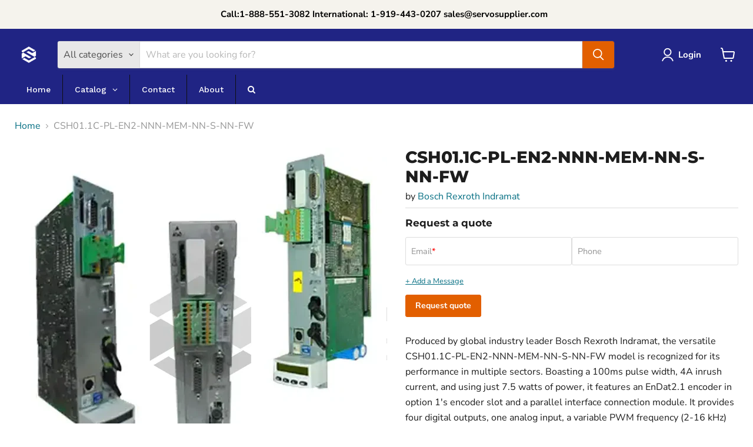

--- FILE ---
content_type: text/html; charset=utf-8
request_url: https://servosupplier.com/products/csh011c-pl-en2-nnn-mem-nn-s-nn-fw
body_size: 60159
content:
<!doctype html>
<html class="no-js no-touch" lang="en">
  <head>
    <!-- Google tag (gtag.js) -->
<script async src="https://www.googletagmanager.com/gtag/js?id=G-Z2X2WNPGR7"></script>
<script>
  window.dataLayer = window.dataLayer || [];
  function gtag(){dataLayer.push(arguments);}
  gtag('js', new Date());

  gtag('config', 'G-Z2X2WNPGR7');
</script>
  <script>
    window.Store = window.Store || {};
    window.Store.id = 74776969517;
  </script>
    <meta charset="utf-8">
    <meta http-equiv="x-ua-compatible" content="IE=edge">

    <link rel="preconnect" href="https://cdn.shopify.com">
    <link rel="preconnect" href="https://fonts.shopifycdn.com">
    <link rel="preconnect" href="https://v.shopify.com">
    <link rel="preconnect" href="https://cdn.shopifycloud.com">

    <title>CSH01.1C-PL-EN2-NNN-MEM-NN-S-NN-FW | Bosch Rexroth Indramat — Servo Supplier</title>

    
      <meta name="description" content="CSH01.1C-PL-EN2-NNN-MEM-NN-S-NN-FW | Bosch Rexroth Indramat | In Stock">
    

    
  <link rel="shortcut icon" href="//servosupplier.com/cdn/shop/files/servo-supplier-favicon_7f1c669d-957a-42dd-8053-5cbb33686b1d_32x32.png?v=1693921322" type="image/png">


    
      <link rel="canonical" href="https://servosupplier.com/products/csh011c-pl-en2-nnn-mem-nn-s-nn-fw" />
    

    <meta name="viewport" content="width=device-width">

    
    















<meta property="og:site_name" content="Servo Supplier">
<meta property="og:url" content="https://servosupplier.com/products/csh011c-pl-en2-nnn-mem-nn-s-nn-fw">
<meta property="og:title" content="CSH01.1C-PL-EN2-NNN-MEM-NN-S-NN-FW">
<meta property="og:type" content="website">
<meta property="og:description" content="CSH01.1C-PL-EN2-NNN-MEM-NN-S-NN-FW | Bosch Rexroth Indramat | In Stock">




    
    
    

    
    
    <meta
      property="og:image"
      content="https://servosupplier.com/cdn/shop/files/CSH_Advanced_Control_System__01HRAN79ZNBYKF6J35KCH75R48_0c0c05ab-aa40-48b5-9909-e8256b379751_1200x1200.webp?v=1757964672"
    />
    <meta
      property="og:image:secure_url"
      content="https://servosupplier.com/cdn/shop/files/CSH_Advanced_Control_System__01HRAN79ZNBYKF6J35KCH75R48_0c0c05ab-aa40-48b5-9909-e8256b379751_1200x1200.webp?v=1757964672"
    />
    <meta property="og:image:width" content="1200" />
    <meta property="og:image:height" content="1200" />
    
    
    <meta property="og:image:alt" content="S image of CSH01.1C-PL-EN2-NNN-MEM-NN-S-NN-FW" />
  
















<meta name="twitter:title" content="CSH01.1C-PL-EN2-NNN-MEM-NN-S-NN-FW | Bosch Rexroth Indramat">
<meta name="twitter:description" content="CSH01.1C-PL-EN2-NNN-MEM-NN-S-NN-FW | Bosch Rexroth Indramat | In Stock">


    
    
    
      
      
      <meta name="twitter:card" content="summary">
    
    
    <meta
      property="twitter:image"
      content="https://servosupplier.com/cdn/shop/files/CSH_Advanced_Control_System__01HRAN79ZNBYKF6J35KCH75R48_0c0c05ab-aa40-48b5-9909-e8256b379751_1200x1200_crop_center.webp?v=1757964672"
    />
    <meta property="twitter:image:width" content="1200" />
    <meta property="twitter:image:height" content="1200" />
    
    
    <meta property="twitter:image:alt" content="S image of CSH01.1C-PL-EN2-NNN-MEM-NN-S-NN-FW" />
  



    <link rel="preload" href="//servosupplier.com/cdn/fonts/nunito_sans/nunitosans_n7.25d963ed46da26098ebeab731e90d8802d989fa5.woff2" as="font" crossorigin="anonymous">
    <link rel="preload" as="style" href="//servosupplier.com/cdn/shop/t/3/assets/theme.css?v=57901541340803300511764014051">

    <script>window.performance && window.performance.mark && window.performance.mark('shopify.content_for_header.start');</script><meta name="google-site-verification" content="UFCRIz3ytRFk_f9naioRxSaD34cMjKaRbzfPdMmxerk">
<meta id="shopify-digital-wallet" name="shopify-digital-wallet" content="/74776969517/digital_wallets/dialog">
<meta name="shopify-checkout-api-token" content="903a5bc040640b5c4e56cfe1124ac72d">
<meta id="in-context-paypal-metadata" data-shop-id="74776969517" data-venmo-supported="true" data-environment="production" data-locale="en_US" data-paypal-v4="true" data-currency="USD">
<link rel="alternate" type="application/json+oembed" href="https://servosupplier.com/products/csh011c-pl-en2-nnn-mem-nn-s-nn-fw.oembed">
<script async="async" src="/checkouts/internal/preloads.js?locale=en-US"></script>
<link rel="preconnect" href="https://shop.app" crossorigin="anonymous">
<script async="async" src="https://shop.app/checkouts/internal/preloads.js?locale=en-US&shop_id=74776969517" crossorigin="anonymous"></script>
<script id="apple-pay-shop-capabilities" type="application/json">{"shopId":74776969517,"countryCode":"US","currencyCode":"USD","merchantCapabilities":["supports3DS"],"merchantId":"gid:\/\/shopify\/Shop\/74776969517","merchantName":"Servo Supplier","requiredBillingContactFields":["postalAddress","email","phone"],"requiredShippingContactFields":["postalAddress","email","phone"],"shippingType":"shipping","supportedNetworks":["visa","masterCard","amex","discover","elo","jcb"],"total":{"type":"pending","label":"Servo Supplier","amount":"1.00"},"shopifyPaymentsEnabled":true,"supportsSubscriptions":true}</script>
<script id="shopify-features" type="application/json">{"accessToken":"903a5bc040640b5c4e56cfe1124ac72d","betas":["rich-media-storefront-analytics"],"domain":"servosupplier.com","predictiveSearch":true,"shopId":74776969517,"locale":"en"}</script>
<script>var Shopify = Shopify || {};
Shopify.shop = "industrialautomationcrib.myshopify.com";
Shopify.locale = "en";
Shopify.currency = {"active":"USD","rate":"1.0"};
Shopify.country = "US";
Shopify.theme = {"name":"Empire","id":147836174637,"schema_name":"Empire","schema_version":"9.0.0","theme_store_id":838,"role":"main"};
Shopify.theme.handle = "null";
Shopify.theme.style = {"id":null,"handle":null};
Shopify.cdnHost = "servosupplier.com/cdn";
Shopify.routes = Shopify.routes || {};
Shopify.routes.root = "/";</script>
<script type="module">!function(o){(o.Shopify=o.Shopify||{}).modules=!0}(window);</script>
<script>!function(o){function n(){var o=[];function n(){o.push(Array.prototype.slice.apply(arguments))}return n.q=o,n}var t=o.Shopify=o.Shopify||{};t.loadFeatures=n(),t.autoloadFeatures=n()}(window);</script>
<script>
  window.ShopifyPay = window.ShopifyPay || {};
  window.ShopifyPay.apiHost = "shop.app\/pay";
  window.ShopifyPay.redirectState = null;
</script>
<script id="shop-js-analytics" type="application/json">{"pageType":"product"}</script>
<script defer="defer" async type="module" src="//servosupplier.com/cdn/shopifycloud/shop-js/modules/v2/client.init-shop-cart-sync_BT-GjEfc.en.esm.js"></script>
<script defer="defer" async type="module" src="//servosupplier.com/cdn/shopifycloud/shop-js/modules/v2/chunk.common_D58fp_Oc.esm.js"></script>
<script defer="defer" async type="module" src="//servosupplier.com/cdn/shopifycloud/shop-js/modules/v2/chunk.modal_xMitdFEc.esm.js"></script>
<script type="module">
  await import("//servosupplier.com/cdn/shopifycloud/shop-js/modules/v2/client.init-shop-cart-sync_BT-GjEfc.en.esm.js");
await import("//servosupplier.com/cdn/shopifycloud/shop-js/modules/v2/chunk.common_D58fp_Oc.esm.js");
await import("//servosupplier.com/cdn/shopifycloud/shop-js/modules/v2/chunk.modal_xMitdFEc.esm.js");

  window.Shopify.SignInWithShop?.initShopCartSync?.({"fedCMEnabled":true,"windoidEnabled":true});

</script>
<script>
  window.Shopify = window.Shopify || {};
  if (!window.Shopify.featureAssets) window.Shopify.featureAssets = {};
  window.Shopify.featureAssets['shop-js'] = {"shop-cart-sync":["modules/v2/client.shop-cart-sync_DZOKe7Ll.en.esm.js","modules/v2/chunk.common_D58fp_Oc.esm.js","modules/v2/chunk.modal_xMitdFEc.esm.js"],"init-fed-cm":["modules/v2/client.init-fed-cm_B6oLuCjv.en.esm.js","modules/v2/chunk.common_D58fp_Oc.esm.js","modules/v2/chunk.modal_xMitdFEc.esm.js"],"shop-cash-offers":["modules/v2/client.shop-cash-offers_D2sdYoxE.en.esm.js","modules/v2/chunk.common_D58fp_Oc.esm.js","modules/v2/chunk.modal_xMitdFEc.esm.js"],"shop-login-button":["modules/v2/client.shop-login-button_QeVjl5Y3.en.esm.js","modules/v2/chunk.common_D58fp_Oc.esm.js","modules/v2/chunk.modal_xMitdFEc.esm.js"],"pay-button":["modules/v2/client.pay-button_DXTOsIq6.en.esm.js","modules/v2/chunk.common_D58fp_Oc.esm.js","modules/v2/chunk.modal_xMitdFEc.esm.js"],"shop-button":["modules/v2/client.shop-button_DQZHx9pm.en.esm.js","modules/v2/chunk.common_D58fp_Oc.esm.js","modules/v2/chunk.modal_xMitdFEc.esm.js"],"avatar":["modules/v2/client.avatar_BTnouDA3.en.esm.js"],"init-windoid":["modules/v2/client.init-windoid_CR1B-cfM.en.esm.js","modules/v2/chunk.common_D58fp_Oc.esm.js","modules/v2/chunk.modal_xMitdFEc.esm.js"],"init-shop-for-new-customer-accounts":["modules/v2/client.init-shop-for-new-customer-accounts_C_vY_xzh.en.esm.js","modules/v2/client.shop-login-button_QeVjl5Y3.en.esm.js","modules/v2/chunk.common_D58fp_Oc.esm.js","modules/v2/chunk.modal_xMitdFEc.esm.js"],"init-shop-email-lookup-coordinator":["modules/v2/client.init-shop-email-lookup-coordinator_BI7n9ZSv.en.esm.js","modules/v2/chunk.common_D58fp_Oc.esm.js","modules/v2/chunk.modal_xMitdFEc.esm.js"],"init-shop-cart-sync":["modules/v2/client.init-shop-cart-sync_BT-GjEfc.en.esm.js","modules/v2/chunk.common_D58fp_Oc.esm.js","modules/v2/chunk.modal_xMitdFEc.esm.js"],"shop-toast-manager":["modules/v2/client.shop-toast-manager_DiYdP3xc.en.esm.js","modules/v2/chunk.common_D58fp_Oc.esm.js","modules/v2/chunk.modal_xMitdFEc.esm.js"],"init-customer-accounts":["modules/v2/client.init-customer-accounts_D9ZNqS-Q.en.esm.js","modules/v2/client.shop-login-button_QeVjl5Y3.en.esm.js","modules/v2/chunk.common_D58fp_Oc.esm.js","modules/v2/chunk.modal_xMitdFEc.esm.js"],"init-customer-accounts-sign-up":["modules/v2/client.init-customer-accounts-sign-up_iGw4briv.en.esm.js","modules/v2/client.shop-login-button_QeVjl5Y3.en.esm.js","modules/v2/chunk.common_D58fp_Oc.esm.js","modules/v2/chunk.modal_xMitdFEc.esm.js"],"shop-follow-button":["modules/v2/client.shop-follow-button_CqMgW2wH.en.esm.js","modules/v2/chunk.common_D58fp_Oc.esm.js","modules/v2/chunk.modal_xMitdFEc.esm.js"],"checkout-modal":["modules/v2/client.checkout-modal_xHeaAweL.en.esm.js","modules/v2/chunk.common_D58fp_Oc.esm.js","modules/v2/chunk.modal_xMitdFEc.esm.js"],"shop-login":["modules/v2/client.shop-login_D91U-Q7h.en.esm.js","modules/v2/chunk.common_D58fp_Oc.esm.js","modules/v2/chunk.modal_xMitdFEc.esm.js"],"lead-capture":["modules/v2/client.lead-capture_BJmE1dJe.en.esm.js","modules/v2/chunk.common_D58fp_Oc.esm.js","modules/v2/chunk.modal_xMitdFEc.esm.js"],"payment-terms":["modules/v2/client.payment-terms_Ci9AEqFq.en.esm.js","modules/v2/chunk.common_D58fp_Oc.esm.js","modules/v2/chunk.modal_xMitdFEc.esm.js"]};
</script>
<script id="__st">var __st={"a":74776969517,"offset":-18000,"reqid":"4826251d-489f-4709-a93d-bf56cb3d8335-1769348215","pageurl":"servosupplier.com\/products\/csh011c-pl-en2-nnn-mem-nn-s-nn-fw","u":"30c01c258180","p":"product","rtyp":"product","rid":8943822176557};</script>
<script>window.ShopifyPaypalV4VisibilityTracking = true;</script>
<script id="captcha-bootstrap">!function(){'use strict';const t='contact',e='account',n='new_comment',o=[[t,t],['blogs',n],['comments',n],[t,'customer']],c=[[e,'customer_login'],[e,'guest_login'],[e,'recover_customer_password'],[e,'create_customer']],r=t=>t.map((([t,e])=>`form[action*='/${t}']:not([data-nocaptcha='true']) input[name='form_type'][value='${e}']`)).join(','),a=t=>()=>t?[...document.querySelectorAll(t)].map((t=>t.form)):[];function s(){const t=[...o],e=r(t);return a(e)}const i='password',u='form_key',d=['recaptcha-v3-token','g-recaptcha-response','h-captcha-response',i],f=()=>{try{return window.sessionStorage}catch{return}},m='__shopify_v',_=t=>t.elements[u];function p(t,e,n=!1){try{const o=window.sessionStorage,c=JSON.parse(o.getItem(e)),{data:r}=function(t){const{data:e,action:n}=t;return t[m]||n?{data:e,action:n}:{data:t,action:n}}(c);for(const[e,n]of Object.entries(r))t.elements[e]&&(t.elements[e].value=n);n&&o.removeItem(e)}catch(o){console.error('form repopulation failed',{error:o})}}const l='form_type',E='cptcha';function T(t){t.dataset[E]=!0}const w=window,h=w.document,L='Shopify',v='ce_forms',y='captcha';let A=!1;((t,e)=>{const n=(g='f06e6c50-85a8-45c8-87d0-21a2b65856fe',I='https://cdn.shopify.com/shopifycloud/storefront-forms-hcaptcha/ce_storefront_forms_captcha_hcaptcha.v1.5.2.iife.js',D={infoText:'Protected by hCaptcha',privacyText:'Privacy',termsText:'Terms'},(t,e,n)=>{const o=w[L][v],c=o.bindForm;if(c)return c(t,g,e,D).then(n);var r;o.q.push([[t,g,e,D],n]),r=I,A||(h.body.append(Object.assign(h.createElement('script'),{id:'captcha-provider',async:!0,src:r})),A=!0)});var g,I,D;w[L]=w[L]||{},w[L][v]=w[L][v]||{},w[L][v].q=[],w[L][y]=w[L][y]||{},w[L][y].protect=function(t,e){n(t,void 0,e),T(t)},Object.freeze(w[L][y]),function(t,e,n,w,h,L){const[v,y,A,g]=function(t,e,n){const i=e?o:[],u=t?c:[],d=[...i,...u],f=r(d),m=r(i),_=r(d.filter((([t,e])=>n.includes(e))));return[a(f),a(m),a(_),s()]}(w,h,L),I=t=>{const e=t.target;return e instanceof HTMLFormElement?e:e&&e.form},D=t=>v().includes(t);t.addEventListener('submit',(t=>{const e=I(t);if(!e)return;const n=D(e)&&!e.dataset.hcaptchaBound&&!e.dataset.recaptchaBound,o=_(e),c=g().includes(e)&&(!o||!o.value);(n||c)&&t.preventDefault(),c&&!n&&(function(t){try{if(!f())return;!function(t){const e=f();if(!e)return;const n=_(t);if(!n)return;const o=n.value;o&&e.removeItem(o)}(t);const e=Array.from(Array(32),(()=>Math.random().toString(36)[2])).join('');!function(t,e){_(t)||t.append(Object.assign(document.createElement('input'),{type:'hidden',name:u})),t.elements[u].value=e}(t,e),function(t,e){const n=f();if(!n)return;const o=[...t.querySelectorAll(`input[type='${i}']`)].map((({name:t})=>t)),c=[...d,...o],r={};for(const[a,s]of new FormData(t).entries())c.includes(a)||(r[a]=s);n.setItem(e,JSON.stringify({[m]:1,action:t.action,data:r}))}(t,e)}catch(e){console.error('failed to persist form',e)}}(e),e.submit())}));const S=(t,e)=>{t&&!t.dataset[E]&&(n(t,e.some((e=>e===t))),T(t))};for(const o of['focusin','change'])t.addEventListener(o,(t=>{const e=I(t);D(e)&&S(e,y())}));const B=e.get('form_key'),M=e.get(l),P=B&&M;t.addEventListener('DOMContentLoaded',(()=>{const t=y();if(P)for(const e of t)e.elements[l].value===M&&p(e,B);[...new Set([...A(),...v().filter((t=>'true'===t.dataset.shopifyCaptcha))])].forEach((e=>S(e,t)))}))}(h,new URLSearchParams(w.location.search),n,t,e,['guest_login'])})(!0,!0)}();</script>
<script integrity="sha256-4kQ18oKyAcykRKYeNunJcIwy7WH5gtpwJnB7kiuLZ1E=" data-source-attribution="shopify.loadfeatures" defer="defer" src="//servosupplier.com/cdn/shopifycloud/storefront/assets/storefront/load_feature-a0a9edcb.js" crossorigin="anonymous"></script>
<script crossorigin="anonymous" defer="defer" src="//servosupplier.com/cdn/shopifycloud/storefront/assets/shopify_pay/storefront-65b4c6d7.js?v=20250812"></script>
<script data-source-attribution="shopify.dynamic_checkout.dynamic.init">var Shopify=Shopify||{};Shopify.PaymentButton=Shopify.PaymentButton||{isStorefrontPortableWallets:!0,init:function(){window.Shopify.PaymentButton.init=function(){};var t=document.createElement("script");t.src="https://servosupplier.com/cdn/shopifycloud/portable-wallets/latest/portable-wallets.en.js",t.type="module",document.head.appendChild(t)}};
</script>
<script data-source-attribution="shopify.dynamic_checkout.buyer_consent">
  function portableWalletsHideBuyerConsent(e){var t=document.getElementById("shopify-buyer-consent"),n=document.getElementById("shopify-subscription-policy-button");t&&n&&(t.classList.add("hidden"),t.setAttribute("aria-hidden","true"),n.removeEventListener("click",e))}function portableWalletsShowBuyerConsent(e){var t=document.getElementById("shopify-buyer-consent"),n=document.getElementById("shopify-subscription-policy-button");t&&n&&(t.classList.remove("hidden"),t.removeAttribute("aria-hidden"),n.addEventListener("click",e))}window.Shopify?.PaymentButton&&(window.Shopify.PaymentButton.hideBuyerConsent=portableWalletsHideBuyerConsent,window.Shopify.PaymentButton.showBuyerConsent=portableWalletsShowBuyerConsent);
</script>
<script data-source-attribution="shopify.dynamic_checkout.cart.bootstrap">document.addEventListener("DOMContentLoaded",(function(){function t(){return document.querySelector("shopify-accelerated-checkout-cart, shopify-accelerated-checkout")}if(t())Shopify.PaymentButton.init();else{new MutationObserver((function(e,n){t()&&(Shopify.PaymentButton.init(),n.disconnect())})).observe(document.body,{childList:!0,subtree:!0})}}));
</script>
<link id="shopify-accelerated-checkout-styles" rel="stylesheet" media="screen" href="https://servosupplier.com/cdn/shopifycloud/portable-wallets/latest/accelerated-checkout-backwards-compat.css" crossorigin="anonymous">
<style id="shopify-accelerated-checkout-cart">
        #shopify-buyer-consent {
  margin-top: 1em;
  display: inline-block;
  width: 100%;
}

#shopify-buyer-consent.hidden {
  display: none;
}

#shopify-subscription-policy-button {
  background: none;
  border: none;
  padding: 0;
  text-decoration: underline;
  font-size: inherit;
  cursor: pointer;
}

#shopify-subscription-policy-button::before {
  box-shadow: none;
}

      </style>

<script>window.performance && window.performance.mark && window.performance.mark('shopify.content_for_header.end');</script>

    <link href="//servosupplier.com/cdn/shop/t/3/assets/theme.css?v=57901541340803300511764014051" rel="stylesheet" type="text/css" media="all" />

    
    <script>
      window.Theme = window.Theme || {};
      window.Theme.version = '9.0.0';
      window.Theme.name = 'Empire';
      window.Theme.routes = {
        "root_url": "/",
        "account_url": "/account",
        "account_login_url": "https://servosupplier.com/customer_authentication/redirect?locale=en&region_country=US",
        "account_logout_url": "/account/logout",
        "account_register_url": "https://account.servosupplier.com?locale=en",
        "account_addresses_url": "/account/addresses",
        "collections_url": "/collections",
        "all_products_collection_url": "/collections/all",
        "search_url": "/search",
        "predictive_search_url": "/search/suggest",
        "cart_url": "/cart",
        "cart_add_url": "/cart/add",
        "cart_change_url": "/cart/change",
        "cart_clear_url": "/cart/clear",
        "product_recommendations_url": "/recommendations/products",
      };
    </script>
    
<!-- Event snippet for Page view conversion page -->
<script>
  gtag('event', 'conversion', {'send_to': 'AW-11160414364/Vs_3CKeRiZsYEJzR2ckp'});
</script>
  <!-- BEGIN app block: shopify://apps/globo-mega-menu/blocks/app-embed/7a00835e-fe40-45a5-a615-2eb4ab697b58 -->
<link href="//cdn.shopify.com/extensions/019be4fb-bfc8-74a5-a8d9-c694285f11c2/menufrontend-305/assets/main-navigation-styles.min.css" rel="stylesheet" type="text/css" media="all" />
<link href="//cdn.shopify.com/extensions/019be4fb-bfc8-74a5-a8d9-c694285f11c2/menufrontend-305/assets/theme-styles.min.css" rel="stylesheet" type="text/css" media="all" />
<script type="text/javascript" hs-ignore data-cookieconsent="ignore" data-ccm-injected>
document.getElementsByTagName('html')[0].classList.add('globo-menu-loading');
window.GloboMenuConfig = window.GloboMenuConfig || {}
window.GloboMenuConfig.curLocale = "en";
window.GloboMenuConfig.shop = "industrialautomationcrib.myshopify.com";
window.GloboMenuConfig.GloboMenuLocale = "en";
window.GloboMenuConfig.locale = "en";
window.menuRootUrl = "";
window.GloboMenuCustomer = false;
window.GloboMenuAssetsUrl = 'https://cdn.shopify.com/extensions/019be4fb-bfc8-74a5-a8d9-c694285f11c2/menufrontend-305/assets/';
window.GloboMenuFilesUrl = '//servosupplier.com/cdn/shop/files/';
window.GloboMenuLinklists = {"main-menu": [{'url' :"\/", 'title': "Home"},{'url' :"\/collections\/all", 'title': "Catalog"},{'url' :"\/pages\/contact", 'title': "Contact"},{'url' :"https:\/\/servosupplier.com\/pages\/about", 'title': "About"}],"footer": [{'url' :"\/search", 'title': "Search"},{'url' :"\/pages\/privacy", 'title': "Privacy Policy"},{'url' :"\/pages\/purchase-terms", 'title': "Terms and Conditions of Purchase"},{'url' :"\/pages\/terms-of-use", 'title': "Terms of Use"}],"customer-account-main-menu": [{'url' :"\/", 'title': "Shop"},{'url' :"https:\/\/account.servosupplier.com\/orders?locale=en\u0026region_country=US", 'title': "Orders"}]}
window.GloboMenuConfig.is_app_embedded = true;
window.showAdsInConsole = true;
</script>

<script hs-ignore data-cookieconsent="ignore" data-ccm-injected type="text/javascript">
  window.GloboMenus = window.GloboMenus || [];
  var menuKey = 34193;
  window.GloboMenus[menuKey] = window.GloboMenus[menuKey] || {};
  window.GloboMenus[menuKey].id = menuKey;window.GloboMenus[menuKey].replacement = {"type":"auto"};window.GloboMenus[menuKey].type = "main";
  window.GloboMenus[menuKey].schedule = null;
  window.GloboMenus[menuKey].settings ={"font":{"tab_fontsize":"14","menu_fontsize":"14","tab_fontfamily":"Work Sans","tab_fontweight":"500","menu_fontfamily":"Work Sans","menu_fontweight":"500","tab_fontfamily_2":"Lato","menu_fontfamily_2":"Lato","submenu_text_fontsize":"13","tab_fontfamily_custom":false,"menu_fontfamily_custom":false,"submenu_text_fontfamily":"Work Sans","submenu_text_fontweight":"400","submenu_heading_fontsize":"14","submenu_text_fontfamily_2":"Arimo","submenu_heading_fontfamily":"Work Sans","submenu_heading_fontweight":"600","submenu_description_fontsize":"12","submenu_heading_fontfamily_2":"Bitter","submenu_description_fontfamily":"Work Sans","submenu_description_fontweight":"400","submenu_text_fontfamily_custom":false,"submenu_description_fontfamily_2":"Indie Flower","submenu_heading_fontfamily_custom":false,"submenu_description_fontfamily_custom":false},"color":{"menu_text":"#ffffff","menu_border":"#0f0f0f","submenu_text":"#313131","atc_text_color":"#FFFFFF","submenu_border":"#d1d1d1","menu_background":"rgba(32, 36, 132, 1)","menu_text_hover":"#f6f1f1","sale_text_color":"#ffffff","submenu_heading":"#ae2828","tab_heading_color":"#202020","soldout_text_color":"#757575","submenu_background":"#ffffff","submenu_text_hover":"#000000","submenu_description":"#969696","atc_background_color":"#1F1F1F","atc_text_color_hover":"#FFFFFF","tab_background_hover":"#d9d9d9","menu_background_hover":"#1d1d1d","sale_background_color":"#ec523e","soldout_background_color":"#d5d5d5","tab_heading_active_color":"#000000","submenu_description_hover":"#4d5bcd","atc_background_color_hover":"#000000"},"general":{"align":"left","login":false,"border":true,"logout":false,"search":true,"account":false,"trigger":"hover","register":false,"atcButton":false,"max_width":null,"indicators":true,"responsive":"768","transition":"fade","orientation":"horizontal","menu_padding":"20","carousel_loop":true,"mobile_border":true,"mobile_trigger":"click_toggle","submenu_border":true,"tab_lineheight":"50","menu_lineheight":"50","lazy_load_enable":true,"transition_delay":"150","transition_speed":"200","submenu_max_width":null,"carousel_auto_play":true,"dropdown_lineheight":"45","linklist_lineheight":"30","mobile_sticky_header":true,"desktop_sticky_header":true,"mobile_hide_linklist_submenu":false},"language":{"name":"Name","sale":"Sale","send":"Send","view":"View details","email":"Email","phone":"Phone Number","search":"Search for...","message":"Message","sold_out":"Sold out","add_to_cart":"Add to cart"}};
  window.GloboMenus[menuKey].itemsLength = 4;
</script><script type="template/html" id="globoMenu34193HTML"><ul class="gm-menu gm-menu-34193 gm-bordered gm-mobile-bordered gm-has-retractor gm-submenu-align-left gm-menu-trigger-hover gm-transition-fade" data-menu-id="34193" data-transition-speed="200" data-transition-delay="150">
<li data-gmmi="0" data-gmdi="0" class="gm-item gm-level-0"><a class="gm-target" title="Home" href="https://servosupplier.com/"><span class="gm-text">Home</span></a></li>

<li data-gmmi="1" data-gmdi="1" class="gm-item gm-level-0 gm-has-submenu gm-submenu-dropdown gm-submenu-align-left"><a class="gm-target" title="Catalog" href="/collections/all"><span class="gm-text">Catalog</span><span class="gm-retractor"></span></a><ul class="gm-submenu gm-dropdown gm-submenu-bordered gm-orientation-vertical ">
<li class="gm-item gm-has-submenu gm-submenu-dropdown gm-submenu-align-left"><a class="gm-target" title="Indramat" href="https://servosupplier.com/pages/indramat"><span class="gm-text">Indramat</span><span class="gm-retractor"></span></a><ul class="gm-submenu gm-dropdown gm-submenu-bordered gm-orientation-vertical ">
<li class="gm-item gm-has-submenu gm-submenu-dropdown gm-submenu-align-left"><a class="gm-target" title="Indramat Drives"><span class="gm-text">Indramat Drives</span><span class="gm-retractor"></span></a><ul class="gm-submenu gm-dropdown gm-submenu-bordered gm-orientation-vertical ">
<li class="gm-item"><a class="gm-target" title="CSB Servo Drive Series" href="https://servosupplier.com/pages/indramat-csb-servo-drives"><span class="gm-text">CSB Servo Drive Series</span></a>
</li>
<li class="gm-item"><a class="gm-target" title="DDS Drive Series" href="https://servosupplier.com/pages/indramat-dds-servo-drive"><span class="gm-text">DDS Drive Series</span></a>
</li>
<li class="gm-item"><a class="gm-target" title="DKC Drive Controller Series" href="https://servosupplier.com/pages/indramat-dkc"><span class="gm-text">DKC Drive Controller Series</span></a>
</li>
<li class="gm-item"><a class="gm-target" title="DKR Drive Controller Series" href="https://servosupplier.com/pages/indramat-dkr-drive-controllers"><span class="gm-text">DKR Drive Controller Series</span></a>
</li>
<li class="gm-item"><a class="gm-target" title="DKS AC Servo Drive Series" href="https://servosupplier.com/pages/indramat-dks-servo-drives"><span class="gm-text">DKS AC Servo Drive Series</span></a>
</li>
<li class="gm-item"><a class="gm-target" title="DKS Servo Drive Series" href="/collections/dks-series"><span class="gm-text">DKS Servo Drive Series</span></a>
</li>
<li class="gm-item"><a class="gm-target" title="DM Servo Drive Series" href="https://servosupplier.com/pages/indramat-dm-servo-drives"><span class="gm-text">DM Servo Drive Series</span></a>
</li>
<li class="gm-item"><a class="gm-target" title="DMA Drive Module Series" href="https://servosupplier.com/pages/indramat-dma"><span class="gm-text">DMA Drive Module Series</span></a>
</li>
<li class="gm-item"><a class="gm-target" title="DMD Servo Drive Series" href="https://servosupplier.com/pages/indramat-dmd"><span class="gm-text">DMD Servo Drive Series</span></a>
</li>
<li class="gm-item"><a class="gm-target" title="HCT Drive Series" href="https://servosupplier.com/pages/indramat-hct"><span class="gm-text">HCT Drive Series</span></a>
</li>
<li class="gm-item"><a class="gm-target" title="HDS Servo Drive Series" href="https://servosupplier.com/pages/indramat-hds"><span class="gm-text">HDS Servo Drive Series</span></a>
</li>
<li class="gm-item"><a class="gm-target" title="HLC Capacity Module Drive Series" href="https://servosupplier.com/pages/indramat-hlc"><span class="gm-text">HLC Capacity Module Drive Series</span></a>
</li>
<li class="gm-item"><a class="gm-target" title="HMD Drive Series" href="https://servosupplier.com/pages/indradrive-hmd-series"><span class="gm-text">HMD Drive Series</span></a>
</li>
<li class="gm-item"><a class="gm-target" title="HMS Drive Series" href="https://servosupplier.com/pages/indradrive-hms-drives"><span class="gm-text">HMS Drive Series</span></a>
</li>
<li class="gm-item"><a class="gm-target" title="KCU Servo Drive Series" href="https://servosupplier.com/pages/indramat-kcu"><span class="gm-text">KCU Servo Drive Series</span></a>
</li>
<li class="gm-item"><a class="gm-target" title="KDA Main Spindle Drive Series" href="https://servosupplier.com/pages/indramat-kda"><span class="gm-text">KDA Main Spindle Drive Series</span></a>
</li>
<li class="gm-item"><a class="gm-target" title="KDF Variable Frequency Drive Series" href="/collections/kdf-series"><span class="gm-text">KDF Variable Frequency Drive Series</span></a>
</li>
<li class="gm-item"><a class="gm-target" title="KDS Servo Drive Series" href="/collections/kds-servo-drive-series"><span class="gm-text">KDS Servo Drive Series</span></a>
</li>
<li class="gm-item"><a class="gm-target" title="KDV Drive Series" href="https://servosupplier.com/pages/indramat-kdv"><span class="gm-text">KDV Drive Series</span></a>
</li>
<li class="gm-item"><a class="gm-target" title="KMS Electronic Drive Series" href="https://servosupplier.com/pages/indramat-kms"><span class="gm-text">KMS Electronic Drive Series</span></a>
</li>
<li class="gm-item"><a class="gm-target" title="RAC Spindle Drive Series" href="https://servosupplier.com/pages/indramat-rac"><span class="gm-text">RAC Spindle Drive Series</span></a>
</li>
<li class="gm-item"><a class="gm-target" title="TBM Drive Series" href="https://servosupplier.com/pages/indramat-tbm-bleeder-modules"><span class="gm-text">TBM Drive Series</span></a>
</li>
<li class="gm-item"><a class="gm-target" title="TDM Drive Series" href="/collections/tdm-series"><span class="gm-text">TDM Drive Series</span></a>
</li>
<li class="gm-item"><a class="gm-target" title="TFM Variable Frequency Drive Series" href="/collections/tfm-series"><span class="gm-text">TFM Variable Frequency Drive Series</span></a>
</li></ul>
</li>
<li class="gm-item gm-has-submenu gm-submenu-dropdown gm-submenu-align-left"><a class="gm-target" title="Indramat Motors"><span class="gm-text">Indramat Motors</span><span class="gm-retractor"></span></a><ul class="gm-submenu gm-dropdown gm-submenu-bordered gm-orientation-vertical ">
<li class="gm-item"><a class="gm-target" title="2AD Motor Series" href="https://servosupplier.com/pages/indramat-2ad-ac-motor"><span class="gm-text">2AD Motor Series</span></a>
</li>
<li class="gm-item"><a class="gm-target" title="ADF Main Spindle Motor Series" href="https://servosupplier.com/pages/indramat-adf-motors"><span class="gm-text">ADF Main Spindle Motor Series</span></a>
</li>
<li class="gm-item"><a class="gm-target" title="ADP 3-Phase Induction Motor Series" href="/collections/adp-3-phase-induction-motor-series"><span class="gm-text">ADP 3-Phase Induction Motor Series</span></a>
</li>
<li class="gm-item"><a class="gm-target" title="Indramat Motors" href="/collections/indramat-motors"><span class="gm-text">Indramat Motors</span></a>
</li>
<li class="gm-item"><a class="gm-target" title="KSM Servo Motor Series" href="https://servosupplier.com/pages/indramat-ksm-motors"><span class="gm-text">KSM Servo Motor Series</span></a>
</li>
<li class="gm-item"><a class="gm-target" title="MAC Permanent Magnet Motor" href="https://servosupplier.com/pages/indramat-mac"><span class="gm-text">MAC Permanent Magnet Motor</span></a>
</li>
<li class="gm-item"><a class="gm-target" title="MAD Spindle Motor Series" href="https://servosupplier.com/pages/indramat-mad-motors"><span class="gm-text">MAD Spindle Motor Series</span></a>
</li>
<li class="gm-item"><a class="gm-target" title="MAF Induction Motor Series" href="https://servosupplier.com/pages/indramat-maf-motors"><span class="gm-text">MAF Induction Motor Series</span></a>
</li>
<li class="gm-item"><a class="gm-target" title="MMD Servo Motor Series" href="https://servosupplier.com/pages/indramat-mmd-motors"><span class="gm-text">MMD Servo Motor Series</span></a>
</li>
<li class="gm-item"><a class="gm-target" title="MLP Synchronous Linear Motor Series" href="https://servosupplier.com/pages/indramat-mlp-motors"><span class="gm-text">MLP Synchronous Linear Motor Series</span></a>
</li>
<li class="gm-item"><a class="gm-target" title="MKE Servo Motor Series" href="https://servosupplier.com/pages/indramat-mke-motors"><span class="gm-text">MKE Servo Motor Series</span></a>
</li>
<li class="gm-item"><a class="gm-target" title="MKD AC Motor Series" href="https://servosupplier.com/pages/indramat-mkd-motors"><span class="gm-text">MKD AC Motor Series</span></a>
</li>
<li class="gm-item"><a class="gm-target" title="MHP Servo Motor Series" href="https://servosupplier.com/pages/indramat-mhp"><span class="gm-text">MHP Servo Motor Series</span></a>
</li>
<li class="gm-item"><a class="gm-target" title="MHD Motor Series" href="https://servosupplier.com/pages/indramat-mhd-motors"><span class="gm-text">MHD Motor Series</span></a>
</li>
<li class="gm-item"><a class="gm-target" title="MCS Linear Motor Series" href="https://servosupplier.com/pages/indramat-mcs-motors"><span class="gm-text">MCS Linear Motor Series</span></a>
</li>
<li class="gm-item"><a class="gm-target" title="MDD AC Servo Motor Series" href="https://servosupplier.com/pages/indramat-mdd-motors"><span class="gm-text">MDD AC Servo Motor Series</span></a>
</li>
<li class="gm-item"><a class="gm-target" title="MS2N Servo Motor Series" href="https://servosupplier.com/pages/indramat-ms2n-motors"><span class="gm-text">MS2N Servo Motor Series</span></a>
</li>
<li class="gm-item"><a class="gm-target" title="MSK Servo Motor Series" href="https://servosupplier.com/pages/indramat-msk-motors"><span class="gm-text">MSK Servo Motor Series</span></a>
</li>
<li class="gm-item"><a class="gm-target" title="MSM Servo Motor Series" href="https://servosupplier.com/pages/indramat-msm-motors"><span class="gm-text">MSM Servo Motor Series</span></a>
</li>
<li class="gm-item"><a class="gm-target" title="SD Magnet Motor Series" href="https://servosupplier.com/pages/indramat-sd-magnet-motors"><span class="gm-text">SD Magnet Motor Series</span></a>
</li>
<li class="gm-item"><a class="gm-target" title="SF Servo Motor Series" href="https://servosupplier.com/pages/indramat-sf-motors"><span class="gm-text">SF Servo Motor Series</span></a>
</li>
<li class="gm-item"><a class="gm-target" title="1MB High-Speed Asynchronous Motors" href="https://servosupplier.com/pages/indramat-1mb-motors"><span class="gm-text">1MB High-Speed Asynchronous Motors</span></a>
</li></ul>
</li>
<li class="gm-item gm-has-submenu gm-submenu-dropdown gm-submenu-align-left"><a class="gm-target" title="Indramat Controllers"><span class="gm-text">Indramat Controllers</span><span class="gm-retractor"></span></a><ul class="gm-submenu gm-dropdown gm-submenu-bordered gm-orientation-vertical ">
<li class="gm-item"><a class="gm-target" title="CCD Motion Controller Series" href="/collections/ccd-motion-controller-series"><span class="gm-text">CCD Motion Controller Series</span></a>
</li>
<li class="gm-item"><a class="gm-target" title="CLM Controller Series" href="https://servosupplier.com/pages/indramat-clm-controllers"><span class="gm-text">CLM Controller Series</span></a>
</li>
<li class="gm-item"><a class="gm-target" title="DDC Servo Compact Controller Series" href="https://servosupplier.com/pages/indramat-ddc-controllers"><span class="gm-text">DDC Servo Compact Controller Series</span></a>
</li>
<li class="gm-item"><a class="gm-target" title="HDD Drive Controller Series" href="/collections/hdd-series"><span class="gm-text">HDD Drive Controller Series</span></a>
</li>
<li class="gm-item"><a class="gm-target" title="PPC Controller Series" href="https://servosupplier.com/pages/indramat-ppc-controllers"><span class="gm-text">PPC Controller Series</span></a>
</li>
<li class="gm-item"><a class="gm-target" title="TDA Main Spindle Controller Series" href="https://servosupplier.com/pages/indramat-tda-spindle-controller"><span class="gm-text">TDA Main Spindle Controller Series</span></a>
</li>
<li class="gm-item"><a class="gm-target" title="VT-HACD Controller Series" href="https://servosupplier.com/pages/indramat-vt-hacd-controllers"><span class="gm-text">VT-HACD Controller Series</span></a>
</li>
<li class="gm-item"><a class="gm-target" title="VT-HNC Digital Axis Controller Series" href="https://servosupplier.com/pages/indramat-vt-hnc-controllers"><span class="gm-text">VT-HNC Digital Axis Controller Series</span></a>
</li>
<li class="gm-item"><a class="gm-target" title="CDB Control Unit Series" href="https://servosupplier.com/pages/indramat-cdb-controllers"><span class="gm-text">CDB Control Unit Series</span></a>
</li>
<li class="gm-item"><a class="gm-target" title="BTA05 Control Board Series" href="https://servosupplier.com/pages/indramat-bta05-control-boards"><span class="gm-text">BTA05 Control Board Series</span></a>
</li>
<li class="gm-item"><a class="gm-target" title="CLC Motion Control Series" href="https://servosupplier.com/pages/indramat-clc-controllers"><span class="gm-text">CLC Motion Control Series</span></a>
</li>
<li class="gm-item"><a class="gm-target" title="CML Control Hardware Series" href="https://servosupplier.com/pages/indracontrol-l"><span class="gm-text">CML Control Hardware Series</span></a>
</li>
<li class="gm-item"><a class="gm-target" title="CMP Control Unit Series" href="https://servosupplier.com/pages/indramat-cmp-controllers"><span class="gm-text">CMP Control Unit Series</span></a>
</li>
<li class="gm-item"><a class="gm-target" title="CSH Advanced Control System" href="https://servosupplier.com/pages/indramat-csh-controllers"><span class="gm-text">CSH Advanced Control System</span></a>
</li>
<li class="gm-item"><a class="gm-target" title="HCQ Micro Control Series" href="https://servosupplier.com/pages/indramat-hcq-micro-controllers"><span class="gm-text">HCQ Micro Control Series</span></a>
</li>
<li class="gm-item"><a class="gm-target" title="KNK Control Series" href="https://servosupplier.com/pages/indramat-knk-controllers"><span class="gm-text">KNK Control Series</span></a>
</li>
<li class="gm-item"><a class="gm-target" title="MTS Servo Control Module Series" href="/collections/mts-servo-control-module-series"><span class="gm-text">MTS Servo Control Module Series</span></a>
</li>
<li class="gm-item"><a class="gm-target" title="REFUdrive RD50 Drive Control Series" href="https://servosupplier.com/pages/indramat-refudrive-rd50"><span class="gm-text">REFUdrive RD50 Drive Control Series</span></a>
</li></ul>
</li>
<li class="gm-item gm-has-submenu gm-submenu-dropdown gm-submenu-align-left"><a class="gm-target" title="Indramat Panels"><span class="gm-text">Indramat Panels</span><span class="gm-retractor"></span></a><ul class="gm-submenu gm-dropdown gm-submenu-bordered gm-orientation-vertical ">
<li class="gm-item"><a class="gm-target" title="BTA20 Machine Control Panel Series" href="https://servosupplier.com/pages/indramat-bta20-panels"><span class="gm-text">BTA20 Machine Control Panel Series</span></a>
</li>
<li class="gm-item"><a class="gm-target" title="BTC06 Control Panel Series" href="https://servosupplier.com/pages/indramat-btc06-control-panels"><span class="gm-text">BTC06 Control Panel Series</span></a>
</li>
<li class="gm-item"><a class="gm-target" title="BTM Control Panel Series" href="https://servosupplier.com/pages/indramat-btm-operator-panels"><span class="gm-text">BTM Control Panel Series</span></a>
</li>
<li class="gm-item"><a class="gm-target" title="BTV Control Panel Series" href="https://servosupplier.com/pages/indramat-btv"><span class="gm-text">BTV Control Panel Series</span></a>
</li>
<li class="gm-item"><a class="gm-target" title="SOT Operator Panel Series" href="https://servosupplier.com/pages/indramat-sot-panels"><span class="gm-text">SOT Operator Panel Series</span></a>
</li>
<li class="gm-item"><a class="gm-target" title="VAK Operator Panel Series" href="https://servosupplier.com/pages/indramat-vak-controllers"><span class="gm-text">VAK Operator Panel Series</span></a>
</li>
<li class="gm-item"><a class="gm-target" title="VAM Operator Panel Series" href="https://servosupplier.com/pages/indramat-vam-control-panels"><span class="gm-text">VAM Operator Panel Series</span></a>
</li>
<li class="gm-item"><a class="gm-target" title="VCH Operator Panel Series" href="https://servosupplier.com/pages/indramat-vch-panels"><span class="gm-text">VCH Operator Panel Series</span></a>
</li>
<li class="gm-item"><a class="gm-target" title="VCP Screen Panel Series" href="https://servosupplier.com/pages/indramat-vcp"><span class="gm-text">VCP Screen Panel Series</span></a>
</li>
<li class="gm-item"><a class="gm-target" title="VDP Screen Panel Series" href="https://servosupplier.com/pages/indramat-vdp-panels"><span class="gm-text">VDP Screen Panel Series</span></a>
</li>
<li class="gm-item"><a class="gm-target" title="VEH Operator Panel Series" href="https://servosupplier.com/pages/indramat-veh-panels"><span class="gm-text">VEH Operator Panel Series</span></a>
</li>
<li class="gm-item"><a class="gm-target" title="VEP Operator Panel Series" href="https://servosupplier.com/pages/indramat-vep-panels"><span class="gm-text">VEP Operator Panel Series</span></a>
</li>
<li class="gm-item"><a class="gm-target" title="VPP Operator Panel Series" href="https://servosupplier.com/pages/indramat-vpp-panels"><span class="gm-text">VPP Operator Panel Series</span></a>
</li>
<li class="gm-item"><a class="gm-target" title="VSP Panel PC Series" href="https://servosupplier.com/pages/indramat-vsp-panels"><span class="gm-text">VSP Panel PC Series</span></a>
</li></ul>
</li>
<li class="gm-item gm-has-submenu gm-submenu-dropdown gm-submenu-align-left"><a class="gm-target" title="Indramat Servo Amplifiers"><span class="gm-text">Indramat Servo Amplifiers</span><span class="gm-retractor"></span></a><ul class="gm-submenu gm-dropdown gm-submenu-bordered gm-orientation-vertical ">
<li class="gm-item"><a class="gm-target" title="LTU 350 Amplifier Series" href="https://servosupplier.com/pages/indramat-ltu-350-amplifiers"><span class="gm-text">LTU 350 Amplifier Series</span></a>
</li>
<li class="gm-item"><a class="gm-target" title="VT-3000 Analog Amplifier Series" href="https://servosupplier.com/pages/indramat-vt-3000-amplifiers"><span class="gm-text">VT-3000 Analog Amplifier Series</span></a>
</li>
<li class="gm-item"><a class="gm-target" title="VT-2000 Amplifier Series" href="https://servosupplier.com/pages/indramat-vt-2000-amplifiers"><span class="gm-text">VT-2000 Amplifier Series</span></a>
</li>
<li class="gm-item"><a class="gm-target" title="VT-MSPA Amplifier Series" href="https://servosupplier.com/pages/indramat-vt-mspa-amplifiers"><span class="gm-text">VT-MSPA Amplifier Series</span></a>
</li>
<li class="gm-item"><a class="gm-target" title="VT-VSPA Amplifier Series" href="/collections/vt-vspa-series"><span class="gm-text">VT-VSPA Amplifier Series</span></a>
</li>
<li class="gm-item"><a class="gm-target" title="VT1600 Servo Amplifier Series" href="https://servosupplier.com/pages/indramat-vt1600-amplifiers"><span class="gm-text">VT1600 Servo Amplifier Series</span></a>
</li></ul>
</li>
<li class="gm-item gm-has-submenu gm-submenu-dropdown gm-submenu-align-left"><a class="gm-target" title="Indramat Power Supplies"><span class="gm-text">Indramat Power Supplies</span><span class="gm-retractor"></span></a><ul class="gm-submenu gm-dropdown gm-submenu-bordered gm-orientation-vertical ">
<li class="gm-item"><a class="gm-target" title="HMV Power Supply Series" href="https://servosupplier.com/pages/indradrive-hmv-drives"><span class="gm-text">HMV Power Supply Series</span></a>
</li>
<li class="gm-item"><a class="gm-target" title="HVE Power Supply Series" href="https://servosupplier.com/pages/indramat-hve-power-supplies"><span class="gm-text">HVE Power Supply Series</span></a>
</li>
<li class="gm-item"><a class="gm-target" title="HVR Power Supply Series" href="https://servosupplier.com/pages/indramat-hvr-power-supplies"><span class="gm-text">HVR Power Supply Series</span></a>
</li>
<li class="gm-item"><a class="gm-target" title="KVR Power Drive Series" href="https://servosupplier.com/pages/indramat-kvr"><span class="gm-text">KVR Power Drive Series</span></a>
</li>
<li class="gm-item"><a class="gm-target" title="NAM Power Supply Series" href="/collections/nam-power-supply-series"><span class="gm-text">NAM Power Supply Series</span></a>
</li>
<li class="gm-item"><a class="gm-target" title="PST6 Thyristor Power Unit Series" href="https://servosupplier.com/pages/indramat-pst6-power-units"><span class="gm-text">PST6 Thyristor Power Unit Series</span></a>
</li>
<li class="gm-item"><a class="gm-target" title="TVD Power Supply Series" href="https://servosupplier.com/pages/indramat-tvd-power-supplies"><span class="gm-text">TVD Power Supply Series</span></a>
</li>
<li class="gm-item"><a class="gm-target" title="TVM Power Supply Series" href="https://servosupplier.com/pages/indramat-tvm-power-supplies"><span class="gm-text">TVM Power Supply Series</span></a>
</li>
<li class="gm-item"><a class="gm-target" title="TVR Power Supply Series" href="https://servosupplier.com/pages/indramat-tvr-power-supplies"><span class="gm-text">TVR Power Supply Series</span></a>
</li>
<li class="gm-item"><a class="gm-target" title="VAU Uninterruptible Power Supply Series" href="https://servosupplier.com/pages/indramat-vau-power-supplies"><span class="gm-text">VAU Uninterruptible Power Supply Series</span></a>
</li>
<li class="gm-item"><a class="gm-target" title="VMA Power Supply Module Series" href="/collections/vma-series"><span class="gm-text">VMA Power Supply Module Series</span></a>
</li></ul>
</li>
<li class="gm-item gm-has-submenu gm-submenu-dropdown gm-submenu-align-left"><a class="gm-target" title="Indramat PC Units"><span class="gm-text">Indramat PC Units</span><span class="gm-retractor"></span></a><ul class="gm-submenu gm-dropdown gm-submenu-bordered gm-orientation-vertical ">
<li class="gm-item"><a class="gm-target" title="VPB Box PC Unit Series" href="https://servosupplier.com/pages/indramat-vpb-box-pcs"><span class="gm-text">VPB Box PC Unit Series</span></a>
</li>
<li class="gm-item"><a class="gm-target" title="RECO PC Module Series" href="https://servosupplier.com/pages/indramat-reco-pc-modules"><span class="gm-text">RECO PC Module Series</span></a>
</li></ul>
</li>
<li class="gm-item gm-has-submenu gm-submenu-dropdown gm-submenu-align-left"><a class="gm-target" title="Indramat Converters"><span class="gm-text">Indramat Converters</span><span class="gm-retractor"></span></a><ul class="gm-submenu gm-dropdown gm-submenu-bordered gm-orientation-vertical ">
<li class="gm-item"><a class="gm-target" title="EFC Frequency Converter Series" href="https://servosupplier.com/pages/indramat-efc-frequency-converters"><span class="gm-text">EFC Frequency Converter Series</span></a>
</li>
<li class="gm-item"><a class="gm-target" title="FCS Frequency Converter Series" href="https://servosupplier.com/pages/indramat-fc"><span class="gm-text">FCS Frequency Converter Series</span></a>
</li>
<li class="gm-item"><a class="gm-target" title="FEC Frequency Converter Series" href="https://servosupplier.com/pages/indramat-fec-series"><span class="gm-text">FEC Frequency Converter Series</span></a>
</li>
<li class="gm-item"><a class="gm-target" title="FVCA Frequency Converter Series" href="https://servosupplier.com/pages/indramat-fvca-frequency-converter"><span class="gm-text">FVCA Frequency Converter Series</span></a>
</li>
<li class="gm-item"><a class="gm-target" title="HCS Compact Converter Series" href="https://servosupplier.com/pages/indradrive-c"><span class="gm-text">HCS Compact Converter Series</span></a>
</li>
<li class="gm-item"><a class="gm-target" title="RZR Frequency Converter Drives" href="https://servosupplier.com/pages/indramat-rzr-series"><span class="gm-text">RZR Frequency Converter Drives</span></a>
</li></ul>
</li></ul>
</li>
<li class="gm-item gm-has-submenu gm-submenu-dropdown gm-submenu-align-left"><a class="gm-target" title="Pacific Scientific" href="https://servosupplier.com/pages/pacific-scientific"><span class="gm-text">Pacific Scientific</span><span class="gm-retractor"></span></a><ul class="gm-submenu gm-dropdown gm-submenu-bordered gm-orientation-vertical ">
<li class="gm-item gm-has-submenu gm-submenu-dropdown gm-submenu-align-left"><a class="gm-target" title="Motors"><span class="gm-text">Motors</span><span class="gm-retractor"></span></a><ul class="gm-submenu gm-dropdown gm-submenu-bordered gm-orientation-vertical ">
<li class="gm-item"><a class="gm-target" title="5000 Stepper Motor Drive Series" href="https://servosupplier.com/pages/5000-stepper-motor-drives"><span class="gm-text">5000 Stepper Motor Drive Series</span></a>
</li>
<li class="gm-item"><a class="gm-target" title="F Servo Motor Series" href="/collections/f-series"><span class="gm-text">F Servo Motor Series</span></a>
</li>
<li class="gm-item"><a class="gm-target" title="K POWERPAC Hybrid Step Motor Series" href="https://servosupplier.com/pages/k-powerpac-hybrid-step-motors"><span class="gm-text">K POWERPAC Hybrid Step Motor Series</span></a>
</li>
<li class="gm-item"><a class="gm-target" title="Permanent Magnet DC Motors" href="/collections/permanent-magnet-dc-motors"><span class="gm-text">Permanent Magnet DC Motors</span></a>
</li>
<li class="gm-item"><a class="gm-target" title="PMA Servo Motor Series" href="https://servosupplier.com/pages/pacific-scientific-pma-servo-motors"><span class="gm-text">PMA Servo Motor Series</span></a>
</li>
<li class="gm-item"><a class="gm-target" title="POWERMAX II M Motor Series" href="https://servosupplier.com/pages/powermax-ii-m-motors"><span class="gm-text">POWERMAX II M Motor Series</span></a>
</li>
<li class="gm-item"><a class="gm-target" title="POWERMAX II P Motor Series" href="https://servosupplier.com/pages/powermax-ii-p-motors"><span class="gm-text">POWERMAX II P Motor Series</span></a>
</li>
<li class="gm-item"><a class="gm-target" title="POWERPAC N Stepper Motor Series" href="https://servosupplier.com/pages/powerpac-n-stepper-motors"><span class="gm-text">POWERPAC N Stepper Motor Series</span></a>
</li>
<li class="gm-item"><a class="gm-target" title="PWM Treadmill Motor Series" href="/collections/pwm-series"><span class="gm-text">PWM Treadmill Motor Series</span></a>
</li>
<li class="gm-item"><a class="gm-target" title="VC Motor Series" href="/collections/vc-motor-series"><span class="gm-text">VC Motor Series</span></a>
</li>
<li class="gm-item"><a class="gm-target" title="Low Inertia PMDC Servomotors" href="/collections/low-inertia-pmdc-servomotors"><span class="gm-text">Low Inertia PMDC Servomotors</span></a>
</li>
<li class="gm-item"><a class="gm-target" title="PMB Servomotor Series" href="/collections/pmb-series"><span class="gm-text">PMB Servomotor Series</span></a>
</li>
<li class="gm-item"><a class="gm-target" title="R Servomotor Series" href="/collections/r-series"><span class="gm-text">R Servomotor Series</span></a>
</li>
<li class="gm-item"><a class="gm-target" title="S Brushless Servomotor Series" href="/collections/s-series"><span class="gm-text">S Brushless Servomotor Series</span></a>
</li>
<li class="gm-item"><a class="gm-target" title="T Servomotor Series" href="/collections/t-series"><span class="gm-text">T Servomotor Series</span></a>
</li></ul>
</li>
<li class="gm-item gm-has-submenu gm-submenu-dropdown gm-submenu-align-left"><a class="gm-target" title="Drives"><span class="gm-text">Drives</span><span class="gm-retractor"></span></a><ul class="gm-submenu gm-dropdown gm-submenu-bordered gm-orientation-vertical ">
<li class="gm-item"><a class="gm-target" title="6410 Stepper Drive Series" href="/collections/6410-series"><span class="gm-text">6410 Stepper Drive Series</span></a>
</li>
<li class="gm-item"><a class="gm-target" title="6415 Stepper Drive Series" href="/collections/6415-series"><span class="gm-text">6415 Stepper Drive Series</span></a>
</li>
<li class="gm-item"><a class="gm-target" title="PC800-PCE800 Servo Drive Series" href="/collections/pc800-pce800-series"><span class="gm-text">PC800-PCE800 Servo Drive Series</span></a>
</li>
<li class="gm-item"><a class="gm-target" title="SC320 Servo Drive Series" href="/collections/sc320-series"><span class="gm-text">SC320 Servo Drive Series</span></a>
</li>
<li class="gm-item"><a class="gm-target" title="SC750 Servo Drives" href="/collections/sc750-servo-drives"><span class="gm-text">SC750 Servo Drives</span></a>
</li>
<li class="gm-item"><a class="gm-target" title="SC900 Servo Drive Series" href="/collections/sc900-series"><span class="gm-text">SC900 Servo Drive Series</span></a>
</li>
<li class="gm-item"><a class="gm-target" title="SCE900 Servo Drive Series" href="/collections/sce900"><span class="gm-text">SCE900 Servo Drive Series</span></a>
</li></ul>
</li>
<li class="gm-item gm-has-submenu gm-submenu-dropdown gm-submenu-align-left"><a class="gm-target" title="Motion Control"><span class="gm-text">Motion Control</span><span class="gm-retractor"></span></a><ul class="gm-submenu gm-dropdown gm-submenu-bordered gm-orientation-vertical ">
<li class="gm-item"><a class="gm-target" title="105 Motion Control Card Series" href="/collections/105-motion-control-card-series"><span class="gm-text">105 Motion Control Card Series</span></a>
</li>
<li class="gm-item"><a class="gm-target" title="SC400 Servo Controller Series" href="/collections/sc400-series"><span class="gm-text">SC400 Servo Controller Series</span></a>
</li></ul>
</li>
<li class="gm-item gm-has-submenu gm-submenu-dropdown gm-submenu-align-left"><a class="gm-target" title="Option Cards"><span class="gm-text">Option Cards</span><span class="gm-retractor"></span></a><ul class="gm-submenu gm-dropdown gm-submenu-bordered gm-orientation-vertical ">
<li class="gm-item"><a class="gm-target" title="OC950 Option Card Series" href="/collections/oc950-series"><span class="gm-text">OC950 Option Card Series</span></a>
</li></ul>
</li></ul>
</li>
<li class="gm-item gm-has-submenu gm-submenu-dropdown gm-submenu-align-left"><a class="gm-target" title="B&amp;R Automation" href="https://servosupplier.com/pages/b-r-automation"><span class="gm-text">B&R Automation</span><span class="gm-retractor"></span></a><ul class="gm-submenu gm-dropdown gm-submenu-bordered gm-orientation-vertical ">
<li class="gm-item gm-has-submenu gm-submenu-dropdown gm-submenu-align-left"><a class="gm-target" title="Motors"><span class="gm-text">Motors</span><span class="gm-retractor"></span></a><ul class="gm-submenu gm-dropdown gm-submenu-bordered gm-orientation-vertical ">
<li class="gm-item"><a class="gm-target" title="8LS Synchronous Motors" href="/collections/8ls-synchronous-motors"><span class="gm-text">8LS Synchronous Motors</span></a>
</li></ul>
</li>
<li class="gm-item gm-has-submenu gm-submenu-dropdown gm-submenu-align-left"><a class="gm-target" title="Drives"><span class="gm-text">Drives</span><span class="gm-retractor"></span></a><ul class="gm-submenu gm-dropdown gm-submenu-bordered gm-orientation-vertical ">
<li class="gm-item"><a class="gm-target" title="Acopos Servo Drive Series" href="/collections/acopos-servo-series"><span class="gm-text">Acopos Servo Drive Series</span></a>
</li></ul>
</li>
<li class="gm-item gm-has-submenu gm-submenu-dropdown gm-submenu-align-left"><a class="gm-target" title="Panels"><span class="gm-text">Panels</span><span class="gm-retractor"></span></a><ul class="gm-submenu gm-dropdown gm-submenu-bordered gm-orientation-vertical ">
<li class="gm-item"><a class="gm-target" title="Automation Panel Series" href="/collections/automation-panel-series"><span class="gm-text">Automation Panel Series</span></a>
</li></ul>
</li>
<li class="gm-item gm-has-submenu gm-submenu-dropdown gm-submenu-align-left"><a class="gm-target" title="Automation PCs"><span class="gm-text">Automation PCs</span><span class="gm-retractor"></span></a><ul class="gm-submenu gm-dropdown gm-submenu-bordered gm-orientation-vertical ">
<li class="gm-item"><a class="gm-target" title="Automation PC Series" href="/collections/automation-pc-series"><span class="gm-text">Automation PC Series</span></a>
</li></ul>
</li></ul>
</li>
<li class="gm-item gm-has-submenu gm-submenu-dropdown gm-submenu-align-left"><a class="gm-target" title="Beckhoff" href="https://servosupplier.com/pages/beckhoff"><span class="gm-text">Beckhoff</span><span class="gm-retractor"></span></a><ul class="gm-submenu gm-dropdown gm-submenu-bordered gm-orientation-vertical ">
<li class="gm-item gm-has-submenu gm-submenu-dropdown gm-submenu-align-left"><a class="gm-target" title="Motors"><span class="gm-text">Motors</span><span class="gm-retractor"></span></a><ul class="gm-submenu gm-dropdown gm-submenu-bordered gm-orientation-vertical ">
<li class="gm-item"><a class="gm-target" title="AL20xx Linear Motor Series" href="/collections/al20xx-linear-motor-series"><span class="gm-text">AL20xx Linear Motor Series</span></a>
</li></ul>
</li>
<li class="gm-item gm-has-submenu gm-submenu-dropdown gm-submenu-align-left"><a class="gm-target" title="Drives"><span class="gm-text">Drives</span><span class="gm-retractor"></span></a><ul class="gm-submenu gm-dropdown gm-submenu-bordered gm-orientation-vertical ">
<li class="gm-item"><a class="gm-target" title="AX51xx Drive Series" href="/collections/ax51xx-drive-series"><span class="gm-text">AX51xx Drive Series</span></a>
</li>
<li class="gm-item"><a class="gm-target" title="AX52xx Drive Series" href="/collections/ax52xx-drive-series"><span class="gm-text">AX52xx Drive Series</span></a>
</li></ul>
</li>
<li class="gm-item gm-has-submenu gm-submenu-dropdown gm-submenu-align-left"><a class="gm-target" title="PCs"><span class="gm-text">PCs</span><span class="gm-retractor"></span></a><ul class="gm-submenu gm-dropdown gm-submenu-bordered gm-orientation-vertical ">
<li class="gm-item"><a class="gm-target" title="C69xx IPC Industrial PC Series" href="/collections/c69xx-ipc-series"><span class="gm-text">C69xx IPC Industrial PC Series</span></a>
</li>
<li class="gm-item"><a class="gm-target" title="CX2030 Embedded PC Series" href="/collections/cx2030-embedded-pc-series"><span class="gm-text">CX2030 Embedded PC Series</span></a>
</li>
<li class="gm-item"><a class="gm-target" title="CX5020 Embedded PC Series" href="/collections/cx5020-embedded-pc-series"><span class="gm-text">CX5020 Embedded PC Series</span></a>
</li>
<li class="gm-item"><a class="gm-target" title="CX5120 Embedded PC Series" href="/collections/cx5120-embedded-pc-series"><span class="gm-text">CX5120 Embedded PC Series</span></a>
</li>
<li class="gm-item"><a class="gm-target" title="CX5130 Embedded PC Series" href="/collections/cx5130-embedded-pc-series"><span class="gm-text">CX5130 Embedded PC Series</span></a>
</li>
<li class="gm-item"><a class="gm-target" title="CX5140 Embedded PC Series" href="/collections/cx5140-embedded-pc-series"><span class="gm-text">CX5140 Embedded PC Series</span></a>
</li>
<li class="gm-item"><a class="gm-target" title="CX8000 Embedded PC Series" href="/collections/cx8000-embedded-pc-series"><span class="gm-text">CX8000 Embedded PC Series</span></a>
</li>
<li class="gm-item"><a class="gm-target" title="CX8100 Embedded PC Series" href="/collections/cx8100-embedded-pc-series"><span class="gm-text">CX8100 Embedded PC Series</span></a>
</li>
<li class="gm-item"><a class="gm-target" title="CX9020 Embedded PC Series" href="/collections/cx9020-embedded-pc-series"><span class="gm-text">CX9020 Embedded PC Series</span></a>
</li></ul>
</li>
<li class="gm-item gm-has-submenu gm-submenu-dropdown gm-submenu-align-left"><a class="gm-target" title="Panels"><span class="gm-text">Panels</span><span class="gm-retractor"></span></a><ul class="gm-submenu gm-dropdown gm-submenu-bordered gm-orientation-vertical ">
<li class="gm-item"><a class="gm-target" title="CP37xx-0010 Panel PC Series" href="/collections/cp37xx-0010-panel-pc-series"><span class="gm-text">CP37xx-0010 Panel PC Series</span></a>
</li>
<li class="gm-item"><a class="gm-target" title="CP32xx-0020 Panel PC Series" href="/collections/cp32xx-0020-panel-pc-series"><span class="gm-text">CP32xx-0020 Panel PC Series</span></a>
</li>
<li class="gm-item"><a class="gm-target" title="CP27xx-0010 Panel PC Series" href="/collections/cp27xx-0010-panel-pc-series"><span class="gm-text">CP27xx-0010 Panel PC Series</span></a>
</li>
<li class="gm-item"><a class="gm-target" title="CP26xx Panel PC Series" href="/collections/cp26xx-panel-pc-series"><span class="gm-text">CP26xx Panel PC Series</span></a>
</li>
<li class="gm-item"><a class="gm-target" title="CP22xx-0020 Panel PC Series" href="/collections/cp22xx-0020-panel-pc-series"><span class="gm-text">CP22xx-0020 Panel PC Series</span></a>
</li>
<li class="gm-item"><a class="gm-target" title="CP22xx-0010 Panel PC Series" href="/collections/cp22xx-0010-panel-pc-series"><span class="gm-text">CP22xx-0010 Panel PC Series</span></a>
</li></ul>
</li>
<li class="gm-item gm-has-submenu gm-submenu-dropdown gm-submenu-align-left"><a class="gm-target" title="Terminals"><span class="gm-text">Terminals</span><span class="gm-retractor"></span></a><ul class="gm-submenu gm-dropdown gm-submenu-bordered gm-orientation-vertical ">
<li class="gm-item"><a class="gm-target" title="EL6xxx Communication Series" href="/collections/el6xxx-communication-series"><span class="gm-text">EL6xxx Communication Series</span></a>
</li>
<li class="gm-item"><a class="gm-target" title="EL7xxx Motion Series" href="/collections/el7xxx-motion-series"><span class="gm-text">EL7xxx Motion Series</span></a>
</li>
<li class="gm-item"><a class="gm-target" title="EL7xxx Motion Series" href="/collections/el7xx-motion-series"><span class="gm-text">EL7xxx Motion Series</span></a>
</li>
<li class="gm-item"><a class="gm-target" title="EK1xxx EtherCAT Coupler Series" href="/collections/ek1xxx-ethercat-coupler-series"><span class="gm-text">EK1xxx EtherCAT Coupler Series</span></a>
</li></ul>
</li></ul>
</li>
<li class="gm-item gm-has-submenu gm-submenu-dropdown gm-submenu-align-left"><a class="gm-target" title="Okuma" href="https://servosupplier.com/pages/okuma"><span class="gm-text">Okuma</span><span class="gm-retractor"></span></a><ul class="gm-submenu gm-dropdown gm-submenu-bordered gm-orientation-vertical ">
<li class="gm-item gm-has-submenu gm-submenu-dropdown gm-submenu-align-left"><a class="gm-target" title="Motors"><span class="gm-text">Motors</span><span class="gm-retractor"></span></a><ul class="gm-submenu gm-dropdown gm-submenu-bordered gm-orientation-vertical ">
<li class="gm-item"><a class="gm-target" title="BL Servo Motor Series" href="/collections/bl-servo-motor-series"><span class="gm-text">BL Servo Motor Series</span></a>
</li>
<li class="gm-item"><a class="gm-target" title="WCHG Spindle Motor Winding Changeover Unit Series" href="/collections/wchg-spindle-motor-winding-changeover-unit-series"><span class="gm-text">WCHG Spindle Motor Winding Changeover Unit Series</span></a>
</li>
<li class="gm-item"><a class="gm-target" title="VAC Servo Motor Series" href="/collections/vac-servo-motor-series"><span class="gm-text">VAC Servo Motor Series</span></a>
</li>
<li class="gm-item"><a class="gm-target" title="PREX Servo Motor Series" href="/collections/prex-servo-motor-series"><span class="gm-text">PREX Servo Motor Series</span></a>
</li></ul>
</li>
<li class="gm-item gm-has-submenu gm-submenu-dropdown gm-submenu-align-left"><a class="gm-target" title="Drives"><span class="gm-text">Drives</span><span class="gm-retractor"></span></a><ul class="gm-submenu gm-dropdown gm-submenu-bordered gm-orientation-vertical ">
<li class="gm-item"><a class="gm-target" title="BDU Servomotor Drive Series" href="/collections/bdu-servomotor-drive-series"><span class="gm-text">BDU Servomotor Drive Series</span></a>
</li>
<li class="gm-item"><a class="gm-target" title="BL Servo Drive Series" href="/collections/bl-servo-drive-series"><span class="gm-text">BL Servo Drive Series</span></a>
</li>
<li class="gm-item"><a class="gm-target" title="MDU Servo Drive Series" href="/collections/mdu-servo-drive-series"><span class="gm-text">MDU Servo Drive Series</span></a>
</li>
<li class="gm-item"><a class="gm-target" title="MIV Servo Drive Series" href="/collections/miv-servo-drive-series"><span class="gm-text">MIV Servo Drive Series</span></a>
</li>
<li class="gm-item"><a class="gm-target" title="MPS Power Supply Series" href="/collections/mps-power-supply-series"><span class="gm-text">MPS Power Supply Series</span></a>
</li>
<li class="gm-item"><a class="gm-target" title="VAC Spindle Drive Series" href="/collections/vac-spindle-drive-series"><span class="gm-text">VAC Spindle Drive Series</span></a>
</li></ul>
</li>
<li class="gm-item gm-has-submenu gm-submenu-dropdown gm-submenu-align-left"><a class="gm-target" title="Boards"><span class="gm-text">Boards</span><span class="gm-retractor"></span></a><ul class="gm-submenu gm-dropdown gm-submenu-bordered gm-orientation-vertical ">
<li class="gm-item"><a class="gm-target" title="CNC Control Board Series" href="/collections/cnc-control"><span class="gm-text">CNC Control Board Series</span></a>
</li>
<li class="gm-item"><a class="gm-target" title="E4809 Board Series" href="/collections/e4809-board-series"><span class="gm-text">E4809 Board Series</span></a>
</li>
<li class="gm-item"><a class="gm-target" title="ES-V4500 Circuit Board Series" href="/collections/es-v4500-circuit-board-series"><span class="gm-text">ES-V4500 Circuit Board Series</span></a>
</li></ul>
</li>
<li class="gm-item gm-has-submenu gm-submenu-dropdown gm-submenu-align-left"><a class="gm-target" title="Power Supplies"><span class="gm-text">Power Supplies</span><span class="gm-retractor"></span></a><ul class="gm-submenu gm-dropdown gm-submenu-bordered gm-orientation-vertical ">
<li class="gm-item"><a class="gm-target" title="MPS Power Supply Series" href="/collections/mps-power-supply-series"><span class="gm-text">MPS Power Supply Series</span></a>
</li>
<li class="gm-item"><a class="gm-target" title="PSU Servo Power Supply Series" href="/collections/psu-servo-power-supply-series"><span class="gm-text">PSU Servo Power Supply Series</span></a>
</li></ul>
</li>
<li class="gm-item gm-has-submenu gm-submenu-dropdown gm-submenu-align-left"><a class="gm-target" title="Encoders"><span class="gm-text">Encoders</span><span class="gm-retractor"></span></a><ul class="gm-submenu gm-dropdown gm-submenu-bordered gm-orientation-vertical ">
<li class="gm-item"><a class="gm-target" title="Absolute Encoder Series" href="/collections/encoders-control-panels-pulse-handles"><span class="gm-text">Absolute Encoder Series</span></a>
</li></ul>
</li>
<li class="gm-item gm-has-submenu gm-submenu-dropdown gm-submenu-align-left"><a class="gm-target" title="Servo Modules"><span class="gm-text">Servo Modules</span><span class="gm-retractor"></span></a><ul class="gm-submenu gm-dropdown gm-submenu-bordered gm-orientation-vertical ">
<li class="gm-item"><a class="gm-target" title="FUB Servo Module Series" href="/collections/fub-servo-module-series"><span class="gm-text">FUB Servo Module Series</span></a>
</li></ul>
</li>
<li class="gm-item gm-has-submenu gm-submenu-dropdown gm-submenu-align-left"><a class="gm-target" title="Monitors"><span class="gm-text">Monitors</span><span class="gm-retractor"></span></a><ul class="gm-submenu gm-dropdown gm-submenu-bordered gm-orientation-vertical ">
<li class="gm-item"><a class="gm-target" title="OSP Monitor Series" href="/collections/osp-monitor-series"><span class="gm-text">OSP Monitor Series</span></a>
</li></ul>
</li></ul>
</li>
<li class="gm-item gm-has-submenu gm-submenu-dropdown gm-submenu-align-left"><a class="gm-target" title="Vickers" href="https://servosupplier.com/pages/vickers"><span class="gm-text">Vickers</span><span class="gm-retractor"></span></a><ul class="gm-submenu gm-dropdown gm-submenu-bordered gm-orientation-vertical ">
<li class="gm-item gm-has-submenu gm-submenu-dropdown gm-submenu-align-left"><a class="gm-target" title="Amplifier Cards"><span class="gm-text">Amplifier Cards</span><span class="gm-retractor"></span></a><ul class="gm-submenu gm-dropdown gm-submenu-bordered gm-orientation-vertical ">
<li class="gm-item"><a class="gm-target" title="EEA-PAM-5**-A-12 Amplifier Card Series" href="/collections/eea-pam-5-a-12-series"><span class="gm-text">EEA-PAM-5**-A-12 Amplifier Card Series</span></a>
</li>
<li class="gm-item"><a class="gm-target" title="EEA-PAM-5**-A-14 Amplifier Card Series" href="/collections/eea-pam-5-a-14-series"><span class="gm-text">EEA-PAM-5**-A-14 Amplifier Card Series</span></a>
</li>
<li class="gm-item"><a class="gm-target" title="EEA-PAM-5**-A-32 Amplifier Card Series" href="/collections/eea-pam-5-a-32-series"><span class="gm-text">EEA-PAM-5**-A-32 Amplifier Card Series</span></a>
</li>
<li class="gm-item"><a class="gm-target" title="EEA-PAM-5**-A-30 Power Amplifier Series" href="/collections/eea-pam-5-a-30-series"><span class="gm-text">EEA-PAM-5**-A-30 Power Amplifier Series</span></a>
</li>
<li class="gm-item"><a class="gm-target" title="EEA-PAM-5**-B-32 Amplifier Card Series" href="/collections/eea-pam-5-b-32-series"><span class="gm-text">EEA-PAM-5**-B-32 Amplifier Card Series</span></a>
</li>
<li class="gm-item"><a class="gm-target" title="EEA-PAM-5**-C-32 Amplifier Card Series" href="/collections/eea-pam-5-c-32-series"><span class="gm-text">EEA-PAM-5**-C-32 Amplifier Card Series</span></a>
</li>
<li class="gm-item"><a class="gm-target" title="EEA-PAM-5**-D-32 Amplifier Card Series" href="/collections/eea-pam-5-d-32-series"><span class="gm-text">EEA-PAM-5**-D-32 Amplifier Card Series</span></a>
</li>
<li class="gm-item"><a class="gm-target" title="EEA-PAM-535-A-20 Amplifier Card Series" href="/collections/eea-pam-535-a-20-series"><span class="gm-text">EEA-PAM-535-A-20 Amplifier Card Series</span></a>
</li></ul>
</li></ul>
</li>
<li class="gm-item gm-has-submenu gm-submenu-dropdown gm-submenu-align-left"><a class="gm-target" title="Danaher" href="https://servosupplier.com/pages/danaher"><span class="gm-text">Danaher</span><span class="gm-retractor"></span></a><ul class="gm-submenu gm-dropdown gm-submenu-bordered gm-orientation-vertical ">
<li class="gm-item"><a class="gm-target" title="Timers" href="/collections/timers-counters-light-curtains"><span class="gm-text">Timers</span></a>
</li>
<li class="gm-item"><a class="gm-target" title="Controllers, Drives" href="/collections/controllers-drives"><span class="gm-text">Controllers, Drives</span></a>
</li>
<li class="gm-item"><a class="gm-target" title="Controllers, Drives" href="/collections/controllers-drives-boards-modules-power-supply"><span class="gm-text">Controllers, Drives</span></a>
</li></ul>
</li>
<li class="gm-item gm-has-submenu gm-submenu-dropdown gm-submenu-align-left"><a class="gm-target" title="Kollmorgen" href="https://servosupplier.com/pages/kollmorgen"><span class="gm-text">Kollmorgen</span><span class="gm-retractor"></span></a><ul class="gm-submenu gm-dropdown gm-submenu-bordered gm-orientation-vertical ">
<li class="gm-item gm-has-submenu gm-submenu-dropdown gm-submenu-align-left"><a class="gm-target" title="Motors"><span class="gm-text">Motors</span><span class="gm-retractor"></span></a><ul class="gm-submenu gm-dropdown gm-submenu-bordered gm-orientation-vertical ">
<li class="gm-item"><a class="gm-target" title="AKM Servo Motor Series" href="/collections/akm-servo-motor-series"><span class="gm-text">AKM Servo Motor Series</span></a>
</li>
<li class="gm-item"><a class="gm-target" title="AKM2G Motor Series" href="/collections/akm2g-series"><span class="gm-text">AKM2G Motor Series</span></a>
</li>
<li class="gm-item"><a class="gm-target" title="E Hybrid Stepper Motor Series" href="/collections/e-hybrid-stepper-motor-series"><span class="gm-text">E Hybrid Stepper Motor Series</span></a>
</li>
<li class="gm-item"><a class="gm-target" title="EB Explosion Proof Motor Series" href="/collections/eb-explosion-proof-motor-series"><span class="gm-text">EB Explosion Proof Motor Series</span></a>
</li>
<li class="gm-item"><a class="gm-target" title="DDR Motors" href="/collections/ddr-high-performance-motor-series"><span class="gm-text">DDR Motors</span></a>
</li>
<li class="gm-item"><a class="gm-target" title="Cartridge DDR Motor" href="/collections/cartridge-ddr-motor"><span class="gm-text">Cartridge DDR Motor</span></a>
</li>
<li class="gm-item"><a class="gm-target" title="CT Stepper Motor Series" href="/collections/ct-stepper-motor-series"><span class="gm-text">CT Stepper Motor Series</span></a>
</li>
<li class="gm-item"><a class="gm-target" title="DBL Synchronous Servomotors Series" href="/collections/dbl-synchronous-servomotors-series"><span class="gm-text">DBL Synchronous Servomotors Series</span></a>
</li>
<li class="gm-item"><a class="gm-target" title="M Goldline Servo Motor Series" href="/collections/m-servo-motor-series"><span class="gm-text">M Goldline Servo Motor Series</span></a>
</li>
<li class="gm-item"><a class="gm-target" title="LSM Brushless Servo Motor Series" href="/collections/lsm-brushless-servo-motor-series"><span class="gm-text">LSM Brushless Servo Motor Series</span></a>
</li>
<li class="gm-item"><a class="gm-target" title="Kollmorgen Goldline B and BH Motor Series" href="/collections/kollmorgen-goldline-b-and-bh-series"><span class="gm-text">Kollmorgen Goldline B and BH Motor Series</span></a>
</li>
<li class="gm-item"><a class="gm-target" title="IL Ironless DDL Motor Series" href="/collections/il-ironless-ddl-motor-series"><span class="gm-text">IL Ironless DDL Motor Series</span></a>
</li>
<li class="gm-item"><a class="gm-target" title="ICD Ironcore Motor Series" href="/collections/icd-ironcore-series"><span class="gm-text">ICD Ironcore Motor Series</span></a>
</li>
<li class="gm-item"><a class="gm-target" title="IC Ironcore Direct Drive Motor" href="/collections/ic-ironcore-direct-drive-motor"><span class="gm-text">IC Ironcore Direct Drive Motor</span></a>
</li>
<li class="gm-item"><a class="gm-target" title="EP High Performance Motor Series" href="/collections/ep-high-performance-motor-series"><span class="gm-text">EP High Performance Motor Series</span></a>
</li>
<li class="gm-item"><a class="gm-target" title="MSM Servo Motor Series" href="/collections/msm-servo-motor-series"><span class="gm-text">MSM Servo Motor Series</span></a>
</li>
<li class="gm-item"><a class="gm-target" title="MTC Servo Motor Series" href="/collections/mtc-servo-motor-series"><span class="gm-text">MTC Servo Motor Series</span></a>
</li>
<li class="gm-item"><a class="gm-target" title="MX Hazardous Duty Motor Series" href="/collections/mx-series-hazardous-duty"><span class="gm-text">MX Hazardous Duty Motor Series</span></a>
</li>
<li class="gm-item"><a class="gm-target" title="PLATINUM U Servomotor Series" href="/collections/platinum-u-servomotor-series"><span class="gm-text">PLATINUM U Servomotor Series</span></a>
</li>
<li class="gm-item"><a class="gm-target" title="RBE Motor Series" href="/collections/rbe-motor-series"><span class="gm-text">RBE Motor Series</span></a>
</li>
<li class="gm-item"><a class="gm-target" title="SR and SRF Permanent Magnet DC Motor Series" href="/collections/sr-and-srf-permanent-magnet-dc-motor-series"><span class="gm-text">SR and SRF Permanent Magnet DC Motor Series</span></a>
</li>
<li class="gm-item"><a class="gm-target" title="VLM Servo Motor Series" href="/collections/vlm-servo-motor-series"><span class="gm-text">VLM Servo Motor Series</span></a>
</li>
<li class="gm-item"><a class="gm-target" title="Kollmorgen Servo Cables" href="/collections/kollmorgen-servo-cables"><span class="gm-text">Kollmorgen Servo Cables</span></a>
</li></ul>
</li>
<li class="gm-item gm-has-submenu gm-submenu-dropdown gm-submenu-align-left"><a class="gm-target" title="Drives"><span class="gm-text">Drives</span><span class="gm-retractor"></span></a><ul class="gm-submenu gm-dropdown gm-submenu-bordered gm-orientation-vertical ">
<li class="gm-item"><a class="gm-target" title="AKD Servo Drive Series" href="/collections/akd-servo-drive-series"><span class="gm-text">AKD Servo Drive Series</span></a>
</li>
<li class="gm-item"><a class="gm-target" title="AKD-PDMM Servo Drive Series" href="/collections/akd-pdmm-servo-drive-series"><span class="gm-text">AKD-PDMM Servo Drive Series</span></a>
</li>
<li class="gm-item"><a class="gm-target" title="CD Servostar Drive Series" href="/collections/cd-servostar-drive-series"><span class="gm-text">CD Servostar Drive Series</span></a>
</li>
<li class="gm-item"><a class="gm-target" title="DSA Drive Series" href="/collections/dsa-drive-series"><span class="gm-text">DSA Drive Series</span></a>
</li>
<li class="gm-item"><a class="gm-target" title="PC800 Single Axis Servo Drive" href="/collections/pc800-single-axis-servo-drive"><span class="gm-text">PC800 Single Axis Servo Drive</span></a>
</li>
<li class="gm-item"><a class="gm-target" title="P7000 Stepper Drive Series" href="/collections/p7000-stepper-drive-series"><span class="gm-text">P7000 Stepper Drive Series</span></a>
</li>
<li class="gm-item"><a class="gm-target" title="P6000 Stepper Drive Series" href="/collections/p6000-stepper-drive-series"><span class="gm-text">P6000 Stepper Drive Series</span></a>
</li>
<li class="gm-item"><a class="gm-target" title="NEXTSTEP Microstepping Drive Series" href="/collections/nextstep-microstepping-drive-series"><span class="gm-text">NEXTSTEP Microstepping Drive Series</span></a>
</li>
<li class="gm-item"><a class="gm-target" title="MMC Standalone Smart Drive Series" href="/collections/mmc-standalone-smart-drive-series"><span class="gm-text">MMC Standalone Smart Drive Series</span></a>
</li>
<li class="gm-item"><a class="gm-target" title="M4000 Digital DC Drive Series" href="/collections/m4000-digital-dc-drive-series"><span class="gm-text">M4000 Digital DC Drive Series</span></a>
</li>
<li class="gm-item"><a class="gm-target" title="SL3000 AC Motor Drive Series" href="/collections/sl3000-ac-motor-drive-series"><span class="gm-text">SL3000 AC Motor Drive Series</span></a>
</li>
<li class="gm-item"><a class="gm-target" title="S700 Servo Drive Series" href="/collections/s700-servo-drive-series"><span class="gm-text">S700 Servo Drive Series</span></a>
</li>
<li class="gm-item"><a class="gm-target" title="S600 Servo Drive Series" href="/collections/s600-servo-drive-series"><span class="gm-text">S600 Servo Drive Series</span></a>
</li>
<li class="gm-item"><a class="gm-target" title="S400 Servo Drive Series" href="/collections/s400-servo-drive-series"><span class="gm-text">S400 Servo Drive Series</span></a>
</li>
<li class="gm-item"><a class="gm-target" title="S300 Servo Drive Series" href="/collections/s300-servo-drive-series"><span class="gm-text">S300 Servo Drive Series</span></a>
</li>
<li class="gm-item"><a class="gm-target" title="S200 Servo Drive Series" href="/collections/s200-servo-drive-series"><span class="gm-text">S200 Servo Drive Series</span></a>
</li>
<li class="gm-item"><a class="gm-target" title="PIC900 Drive Series" href="/collections/pic900-drive-series"><span class="gm-text">PIC900 Drive Series</span></a>
</li>
<li class="gm-item"><a class="gm-target" title="SP Servostar Drive Series" href="/collections/sp-servostar-drive-series"><span class="gm-text">SP Servostar Drive Series</span></a>
</li>
<li class="gm-item"><a class="gm-target" title="SS2000 SLO-SYN Drive Series" href="/collections/ss2000-slo-syn-drive-series"><span class="gm-text">SS2000 SLO-SYN Drive Series</span></a>
</li>
<li class="gm-item"><a class="gm-target" title="SV3000 SECO AC Motor Drive Series" href="/collections/sv3000-seco-ac-motor-drive-series"><span class="gm-text">SV3000 SECO AC Motor Drive Series</span></a>
</li></ul>
</li>
<li class="gm-item gm-has-submenu gm-submenu-dropdown gm-submenu-align-left"><a class="gm-target" title="Panels"><span class="gm-text">Panels</span><span class="gm-retractor"></span></a><ul class="gm-submenu gm-dropdown gm-submenu-bordered gm-orientation-vertical ">
<li class="gm-item"><a class="gm-target" title="AKI Panel Series" href="/collections/aki-panel-series"><span class="gm-text">AKI Panel Series</span></a>
</li></ul>
</li>
<li class="gm-item gm-has-submenu gm-submenu-dropdown gm-submenu-align-left"><a class="gm-target" title="Amplifiers"><span class="gm-text">Amplifiers</span><span class="gm-retractor"></span></a><ul class="gm-submenu gm-dropdown gm-submenu-bordered gm-orientation-vertical ">
<li class="gm-item"><a class="gm-target" title="60wks Analog Servo Amplifier Series" href="/collections/60wks-analog-servo-amplifier-series"><span class="gm-text">60wks Analog Servo Amplifier Series</span></a>
</li></ul>
</li>
<li class="gm-item"><a class="gm-target" title="Terminals"><span class="gm-text">Terminals</span></a>
</li></ul>
</li>
<li class="gm-item gm-has-submenu gm-submenu-dropdown gm-submenu-align-left"><a class="gm-target" title="KEB" href="https://servosupplier.com/pages/keb"><span class="gm-text">KEB</span><span class="gm-retractor"></span></a><ul class="gm-submenu gm-dropdown gm-submenu-bordered gm-orientation-vertical ">
<li class="gm-item gm-has-submenu gm-submenu-dropdown gm-submenu-align-left"><a class="gm-target" title="Drives"><span class="gm-text">Drives</span><span class="gm-retractor"></span></a><ul class="gm-submenu gm-dropdown gm-submenu-bordered gm-orientation-vertical ">
<li class="gm-item"><a class="gm-target" title="Combivert Drives" href="/collections/combivert-drives"><span class="gm-text">Combivert Drives</span></a>
</li></ul>
</li>
<li class="gm-item"><a class="gm-target" title="09 Series Drives" href="/collections/09-series-drives-motors-boards-filters"><span class="gm-text">09 Series Drives</span></a>
</li>
<li class="gm-item"><a class="gm-target" title="07 Drives, Motors" href="/collections/07-series-drives-motors-boards-filters"><span class="gm-text">07 Drives, Motors</span></a>
</li></ul>
</li>
<li class="gm-item gm-has-submenu gm-submenu-dropdown gm-submenu-align-left"><a class="gm-target" title="Danfoss" href="https://servosupplier.com/pages/danfoss"><span class="gm-text">Danfoss</span><span class="gm-retractor"></span></a><ul class="gm-submenu gm-dropdown gm-submenu-bordered gm-orientation-vertical ">
<li class="gm-item gm-has-submenu gm-submenu-dropdown gm-submenu-align-left"><a class="gm-target" title="Drives"><span class="gm-text">Drives</span><span class="gm-retractor"></span></a><ul class="gm-submenu gm-dropdown gm-submenu-bordered gm-orientation-vertical ">
<li class="gm-item"><a class="gm-target" title="VLT Series Drives" href="/collections/vlt-series-drives"><span class="gm-text">VLT Series Drives</span></a>
</li></ul>
</li></ul>
</li>
<li class="gm-item gm-has-submenu gm-submenu-dropdown gm-submenu-align-left"><a class="gm-target" title="Sanyo Denki" href="https://servosupplier.com/pages/sanyo-denki"><span class="gm-text">Sanyo Denki</span><span class="gm-retractor"></span></a><ul class="gm-submenu gm-dropdown gm-submenu-bordered gm-orientation-vertical ">
<li class="gm-item"><a class="gm-target" title="Amplifiers, Motors" href="/collections/amplifiers-motors-drives"><span class="gm-text">Amplifiers, Motors</span></a>
</li></ul>
</li>
<li class="gm-item gm-has-submenu gm-submenu-dropdown gm-submenu-align-left"><a class="gm-target" title="IndraDrive" href="https://servosupplier.com/pages/indradrive"><span class="gm-text">IndraDrive</span><span class="gm-retractor"></span></a><ul class="gm-submenu gm-dropdown gm-submenu-bordered gm-orientation-vertical ">
<li class="gm-item gm-has-submenu gm-submenu-dropdown gm-submenu-align-left"><a class="gm-target" title="IndraDrive M" href="https://servosupplier.com/pages/indradrive-m"><span class="gm-text">IndraDrive M</span><span class="gm-retractor"></span></a><ul class="gm-submenu gm-dropdown gm-submenu-bordered gm-orientation-vertical ">
<li class="gm-item"><a class="gm-target" title="HMS" href="https://servosupplier.com/pages/indradrive-hms-drives"><span class="gm-text">HMS</span></a>
</li>
<li class="gm-item"><a class="gm-target" title="HMD" href="https://servosupplier.com/pages/indradrive-hmd-series"><span class="gm-text">HMD</span></a>
</li>
<li class="gm-item"><a class="gm-target" title="HMV" href="https://servosupplier.com/pages/indradrive-hmv-drives"><span class="gm-text">HMV</span></a>
</li></ul>
</li>
<li class="gm-item"><a class="gm-target" title="IndraDrive C" href="https://servosupplier.com/pages/indradrive-c"><span class="gm-text">IndraDrive C</span></a>
</li>
<li class="gm-item"><a class="gm-target" title="IndraDrive Fc" href="https://servosupplier.com/pages/indramat-fc"><span class="gm-text">IndraDrive Fc</span></a>
</li></ul>
</li>
<li class="gm-item gm-has-submenu gm-submenu-dropdown gm-submenu-align-left"><a class="gm-target" title="IndraControl" href="https://servosupplier.com/pages/indracontrol"><span class="gm-text">IndraControl</span><span class="gm-retractor"></span></a><ul class="gm-submenu gm-dropdown gm-submenu-bordered gm-orientation-vertical ">
<li class="gm-item gm-has-submenu gm-submenu-dropdown gm-submenu-align-left"><a class="gm-target" title="IndraControl L" href="https://servosupplier.com/pages/indracontrol-l"><span class="gm-text">IndraControl L</span><span class="gm-retractor"></span></a><ul class="gm-submenu gm-dropdown gm-submenu-bordered gm-orientation-vertical ">
<li class="gm-item"><a class="gm-target" title="L10" href="https://servosupplier.com/pages/indramat-l10"><span class="gm-text">L10</span></a>
</li>
<li class="gm-item"><a class="gm-target" title="L20" href="https://servosupplier.com/pages/indramat-l20"><span class="gm-text">L20</span></a>
</li>
<li class="gm-item"><a class="gm-target" title="L25" href="https://servosupplier.com/pages/indramat-l25"><span class="gm-text">L25</span></a>
</li>
<li class="gm-item"><a class="gm-target" title="L40" href="https://servosupplier.com/pages/indracontrol-l40"><span class="gm-text">L40</span></a>
</li>
<li class="gm-item"><a class="gm-target" title="L45" href="https://servosupplier.com/pages/indramat-l45"><span class="gm-text">L45</span></a>
</li>
<li class="gm-item"><a class="gm-target" title="L65" href="https://servosupplier.com/pages/indramat-l65"><span class="gm-text">L65</span></a>
</li>
<li class="gm-item"><a class="gm-target" title="L85" href="https://servosupplier.com/pages/indramat-l85"><span class="gm-text">L85</span></a>
</li></ul>
</li>
<li class="gm-item gm-has-submenu gm-submenu-dropdown gm-submenu-align-left"><a class="gm-target" title="indraControl VCP" href="https://servosupplier.com/pages/indramat-vcp"><span class="gm-text">indraControl VCP</span><span class="gm-retractor"></span></a><ul class="gm-submenu gm-dropdown gm-submenu-bordered gm-orientation-vertical ">
<li class="gm-item"><a class="gm-target" title="VCP 02" href="https://servosupplier.com/pages/indramat-vcp02"><span class="gm-text">VCP 02</span></a>
</li>
<li class="gm-item"><a class="gm-target" title="VCP 05" href="https://servosupplier.com/pages/indramat-vcp05"><span class="gm-text">VCP 05</span></a>
</li>
<li class="gm-item"><a class="gm-target" title="VCP 08" href="https://servosupplier.com/pages/indracontrol-vcp08"><span class="gm-text">VCP 08</span></a>
</li>
<li class="gm-item"><a class="gm-target" title="VCP 11" href="https://servosupplier.com/pages/indramat-vcp11"><span class="gm-text">VCP 11</span></a>
</li>
<li class="gm-item"><a class="gm-target" title="VCP 20" href="https://servosupplier.com/pages/indracontrol-vcp20"><span class="gm-text">VCP 20</span></a>
</li>
<li class="gm-item"><a class="gm-target" title="VCP 25" href="https://servosupplier.com/pages/indracontrol-vcp25"><span class="gm-text">VCP 25</span></a>
</li></ul>
</li>
<li class="gm-item"><a class="gm-target" title="IndraControl V" href="https://servosupplier.com/pages/indracontrol-v"><span class="gm-text">IndraControl V</span></a>
</li>
<li class="gm-item"><a class="gm-target" title="IndraControl S20" href="https://servosupplier.com/pages/indracontrol-s20"><span class="gm-text">IndraControl S20</span></a>
</li></ul>
</li></ul></li>

<li data-gmmi="2" data-gmdi="2" class="gm-item gm-level-0"><a class="gm-target" title="Contact" href="https://servosupplier.com/pages/contact"><span class="gm-text">Contact</span></a></li>

<li data-gmmi="3" data-gmdi="3" class="gm-item gm-level-0"><a class="gm-target" title="About" href="https://servosupplier.com/pages/about"><span class="gm-text">About</span></a></li>
<li class="gm-item gm-level-0 searchItem gm-submenu-mega gm-submenu-align-right">
<a class="gm-target"><span class="gm-text"><i class="fa fa-search" aria-hidden="true"></i></span></a>
<div class="gm-submenu gm-search-form">
<form action="/search" method="get"><input autoComplete="off" placeholder="Search for..." name="q" type="text" value="" />
<button type="submit"><i class="fa fa-search" aria-hidden="true"></i></button>
</form>
</div>
</li></ul></script><style>
@import url('https://fonts.googleapis.com/css2?family=Work+Sans:ital,wght@0,500&family=Work+Sans:ital,wght@0,500&family=Work+Sans:ital,wght@0,600&family=Work+Sans:ital,wght@0,400&family=Work+Sans:ital,wght@0,400&display=swap');
.gm-menu-installed .gm-menu.gm-menu-34193 {
  background-color: rgba(32, 36, 132, 1) !important;
  color: #313131;
  font-family: "Work Sans", sans-serif;
  font-size: 13px;
}
.gm-menu-installed .gm-menu.gm-menu-34193.gm-bordered:not(.gm-menu-mobile):not(.gm-vertical) > .gm-level-0 + .gm-level-0 {
  border-left: 1px solid #0f0f0f !important;
}
.gm-menu-installed .gm-menu.gm-bordered.gm-vertical > .gm-level-0 + .gm-level-0:not(.searchItem),
.gm-menu-installed .gm-menu.gm-menu-34193.gm-mobile-bordered.gm-menu-mobile > .gm-level-0 + .gm-level-0:not(.searchItem){
  border-top: 1px solid #0f0f0f !important;
}
.gm-menu-installed .gm-menu.gm-menu-34193 .gm-item.gm-level-0 > .gm-target > .gm-text{
  font-family: "Work Sans", sans-serif !important;
}
.gm-menu-installed .gm-menu.gm-menu-34193 .gm-item.gm-level-0 > .gm-target{
  padding: 15px 20px !important;
  color: #ffffff !important;
  font-family: "Work Sans", sans-serif !important;
  font-size: 14px !important;
  font-weight: 500 !important;
  font-style: normal !important;
  line-height: 20px !important;
}

.gm-menu.gm-menu-34193 .gm-submenu.gm-search-form input{
  line-height: 40px !important;
}

.gm-menu-installed .gm-menu.gm-menu-34193 .gm-item.gm-level-0.gm-active > .gm-target,
.gm-menu-installed .gm-menu.gm-menu-34193 .gm-item.gm-level-0:hover > .gm-target{
  background-color: #1d1d1d !important;
  color: #f6f1f1 !important;
}
.gm-menu-installed .gm-menu.gm-menu-34193 .gm-item.gm-level-0 > .gm-target > .gm-icon,
.gm-menu-installed .gm-menu.gm-menu-34193 .gm-item.gm-level-0 > .gm-target > .gm-text,
.gm-menu-installed .gm-menu.gm-menu-34193 .gm-item.gm-level-0 > .gm-target > .gm-retractor{
  color: #ffffff !important;
  font-size: 14px !important;
  font-weight: 500 !important;
  font-style: normal !important;
  line-height: 20px !important;
}
.gm-menu-installed .gm-menu.gm-menu-34193 .gm-item.gm-level-0.gm-active > .gm-target > .gm-icon,
.gm-menu-installed .gm-menu.gm-menu-34193 .gm-item.gm-level-0.gm-active > .gm-target > .gm-text,
.gm-menu-installed .gm-menu.gm-menu-34193 .gm-item.gm-level-0.gm-active > .gm-target > .gm-retractor,
.gm-menu-installed .gm-menu.gm-menu-34193 .gm-item.gm-level-0:hover > .gm-target > .gm-icon,
.gm-menu-installed .gm-menu.gm-menu-34193 .gm-item.gm-level-0:hover > .gm-target > .gm-text,
.gm-menu-installed .gm-menu.gm-menu-34193 .gm-item.gm-level-0:hover > .gm-target > .gm-retractor{
  color: #f6f1f1 !important;
}

.gm-menu-installed .gm-menu.gm-menu-34193 .gm-submenu.gm-submenu-bordered:not(.gm-aliexpress) {
  border: 1px solid #d1d1d1 !important;
}

.gm-menu-installed .gm-menu.gm-menu-34193.gm-menu-mobile .gm-tabs > .gm-tab-links > .gm-item{
  border-top: 1px solid #d1d1d1 !important;
}

.gm-menu-installed .gm-menu.gm-menu-34193 .gm-tab-links > .gm-item.gm-active > .gm-target{
  background-color: #d9d9d9 !important;
}

.gm-menu-installed .gm-menu.gm-menu-34193 .gm-submenu.gm-mega,
.gm-menu-installed .gm-menu.gm-menu-34193 .gm-submenu.gm-search-form,
.gm-menu-installed .gm-menu.gm-menu-34193 .gm-submenu-aliexpress .gm-tab-links,
.gm-menu-installed .gm-menu.gm-menu-34193 .gm-submenu-aliexpress .gm-tab-content {
  background-color: #ffffff !important;
}
.gm-menu-installed .gm-menu.gm-menu-34193 .gm-submenu-bordered .gm-tabs-left > .gm-tab-links {
  border-right: 1px solid #d1d1d1 !important;
}
.gm-menu-installed .gm-menu.gm-menu-34193 .gm-submenu-bordered .gm-tabs-top > .gm-tab-links {
  border-bottom: 1px solid #d1d1d1 !important;
}
.gm-menu-installed .gm-menu.gm-menu-34193 .gm-submenu-bordered .gm-tabs-right > .gm-tab-links {
  border-left: 1px solid #d1d1d1 !important;
}
.gm-menu-installed .gm-menu.gm-menu-34193 .gm-tab-links > .gm-item > .gm-target,
.gm-menu-installed .gm-menu.gm-menu-34193 .gm-tab-links > .gm-item > .gm-target > .gm-text{
  font-family: "Work Sans", sans-serif;
  font-size: 14px;
  font-weight: 500;
  font-style: normal;
}
.gm-menu-installed .gm-menu.gm-menu-34193 .gm-tab-links > .gm-item > .gm-target > .gm-icon{
  font-size: 14px;
}
.gm-menu-installed .gm-menu.gm-menu-34193 .gm-tab-links > .gm-item > .gm-target,
.gm-menu-installed .gm-menu.gm-menu-34193 .gm-tab-links > .gm-item > .gm-target > .gm-text,
.gm-menu-installed .gm-menu.gm-menu-34193 .gm-tab-links > .gm-item > .gm-target > .gm-retractor,
.gm-menu-installed .gm-menu.gm-menu-34193 .gm-tab-links > .gm-item > .gm-target > .gm-icon{
  color: #202020 !important;
}
.gm-menu-installed .gm-menu.gm-menu-34193 .gm-tab-links > .gm-item.gm-active > .gm-target,
.gm-menu-installed .gm-menu.gm-menu-34193 .gm-tab-links > .gm-item.gm-active > .gm-target > .gm-text,
.gm-menu-installed .gm-menu.gm-menu-34193 .gm-tab-links > .gm-item.gm-active > .gm-target > .gm-retractor,
.gm-menu-installed .gm-menu.gm-menu-34193 .gm-tab-links > .gm-item.gm-active > .gm-target > .gm-icon{
  color: #000000 !important;
}
.gm-menu-installed .gm-menu.gm-menu-34193 .gm-dropdown {
  background-color: #ffffff !important;
}
.gm-menu-installed .gm-menu.gm-menu-34193 .gm-dropdown > li > a {
  line-height: 15px !important;
}
.gm-menu-installed .gm-menu.gm-menu-34193 .gm-tab-links > li > a {
  line-height: 20px !important;
}
.gm-menu-installed .gm-menu.gm-menu-34193 .gm-links > li:not(.gm-heading) > a {
  line-height: 20px !important;
}
.gm-html-inner,
.gm-menu-installed .gm-menu.gm-menu-34193 .gm-submenu .gm-item .gm-target {
  color: #313131 !important;
  font-family: "Work Sans", sans-serif !important;
  font-size: 13px !important;
  font-weight: 400 !important;
  font-style: normal !important;
}
.gm-menu-installed .gm-menu.gm-menu-34193 .gm-submenu .gm-item .gm-heading {
  color: #ae2828 !important;
  font-family: "Work Sans", sans-serif !important;
  font-size: 14px !important;
  font-weight: 600 !important;
  font-style: normal !important;
}
.gm-menu-installed .gm-menu.gm-menu-34193 .gm-submenu .gm-item .gm-heading .gm-target {
  color: #ae2828 !important;
  font-family: "Work Sans", sans-serif !important;
  font-size: 14px !important;
  font-weight: 600 !important;
  font-style: normal !important;
}
.gm-menu-installed .gm-menu.gm-menu-34193 .gm-submenu .gm-target:hover,
.gm-menu-installed .gm-menu.gm-menu-34193 .gm-submenu .gm-target:hover .gm-text,
.gm-menu-installed .gm-menu.gm-menu-34193 .gm-submenu .gm-target:hover .gm-icon,
.gm-menu-installed .gm-menu.gm-menu-34193 .gm-submenu .gm-target:hover .gm-retractor
{
  color: #000000 !important;
}
.gm-menu-installed .gm-menu.gm-menu-34193 .gm-submenu .gm-target:hover .gm-price {
  color: #313131 !important;
}
.gm-menu-installed .gm-menu.gm-menu-34193 .gm-submenu .gm-target:hover .gm-old-price {
  color: #969696 !important;
}
.gm-menu-installed .gm-menu.gm-menu-34193 .gm-submenu .gm-target:hover > .gm-text > .gm-description {
  color: #4d5bcd !important;
}
.gm-menu-installed .gm-menu.gm-menu-34193 .gm-submenu .gm-item .gm-description {
  color: #969696 !important;
  font-family: "Work Sans", sans-serif !important;
  font-size: 12px !important;
  font-weight: 400 !important;
  font-style: normal !important;
}
.gm-menu.gm-menu-34193 .gm-label.gm-sale-label{
  color: #ffffff !important;
  background: #ec523e !important;
}
.gm-menu.gm-menu-34193 .gm-label.gm-sold_out-label{
  color: #757575 !important;
  background: #d5d5d5 !important;
}

.theme_store_id_601.gm-menu-installed .gm-menu.gm-menu-34193 .gm-level-0 > a.icon-account,
.theme_store_id_601.gm-menu-installed .gm-menu.gm-menu-34193 .gm-level-0 > a.icon-search {
  color: #ffffff !important;
}

.theme_store_id_601 #nav.gm-menu.gm-menu-34193 .gm-level-0 > a,
.theme_store_id_601 #nav.gm-menu.gm-menu-34193 .gm-level-0 > select.currencies {
  color: #ffffff !important;
}
.theme_store_id_601 #nav.gm-menu.gm-menu-34193 .gm-level-0 > select.currencies > option {
  background-color: rgba(32, 36, 132, 1) !important;
}

.gm-menu-installed .gm-menu.gm-menu-34193 > .gm-level-0.gm-theme-li > a {
  color: #ffffff !important;
  font-family: "Work Sans", sans-serif !important;
  font-size: 14px !important;
}

.theme_store_id_777 .drawer a, .drawer h3, .drawer .h3 {
  color: #ffffff !important;
}

.gm-menu.gm-menu-34193 .gm-product-atc input.gm-btn-atc{
  color: #FFFFFF !important;
  background-color: #1F1F1F !important;
  font-family: "Work Sans", sans-serif !important;
}

.gm-menu.gm-menu-34193 .gm-product-atc input.gm-btn-atc:hover{
  color: #FFFFFF !important;
  background-color: #000000 !important;
}

.gm-menu.gm-menu-34193.gm-transition-fade .gm-item>.gm-submenu {
  -webkit-transition-duration: 200ms;
  transition-duration: 200ms;
  transition-delay: 150ms !important;
  -webkit-transition-delay: 150ms !important;
}

.gm-menu.gm-menu-34193.gm-transition-shiftup .gm-item>.gm-submenu {
  -webkit-transition-duration: 200ms;
  transition-duration: 200ms;
  transition-delay: 150ms !important;
  -webkit-transition-delay: 150ms !important;
}
.gm-menu-installed .gm-menu.gm-menu-34193 > .gm-level-0.has-custom-color > .gm-target,
.gm-menu-installed .gm-menu.gm-menu-34193 > .gm-level-0.has-custom-color > .gm-target .gm-icon, 
.gm-menu-installed .gm-menu.gm-menu-34193 > .gm-level-0.has-custom-color > .gm-target .gm-retractor, 
.gm-menu-installed .gm-menu.gm-menu-34193 > .gm-level-0.has-custom-color > .gm-target .gm-text{
  color: var(--gm-item-custom-color) !important;
}
.gm-menu-installed .gm-menu.gm-menu-34193 > .gm-level-0.has-custom-color > .gm-target{
  background: var(--gm-item-custom-background-color) !important;
}
.gm-menu-installed .gm-menu.gm-menu-34193 > .gm-level-0.has-custom-color.gm-active > .gm-target,
.gm-menu-installed .gm-menu.gm-menu-34193 > .gm-level-0.has-custom-color.gm-active > .gm-target .gm-icon, 
.gm-menu-installed .gm-menu.gm-menu-34193 > .gm-level-0.has-custom-color.gm-active > .gm-target .gm-retractor, 
.gm-menu-installed .gm-menu.gm-menu-34193 > .gm-level-0.has-custom-color.gm-active > .gm-target .gm-text,
.gm-menu-installed .gm-menu.gm-menu-34193 > .gm-level-0.has-custom-color:hover > .gm-target, 
.gm-menu-installed .gm-menu.gm-menu-34193 > .gm-level-0.has-custom-color:hover > .gm-target .gm-icon, 
.gm-menu-installed .gm-menu.gm-menu-34193 > .gm-level-0.has-custom-color:hover > .gm-target .gm-retractor, 
.gm-menu-installed .gm-menu.gm-menu-34193 > .gm-level-0.has-custom-color:hover > .gm-target .gm-text{
  color: var(--gm-item-custom-hover-color) !important;
}
.gm-menu-installed .gm-menu.gm-menu-34193 > .gm-level-0.has-custom-color.gm-active > .gm-target,
.gm-menu-installed .gm-menu.gm-menu-34193 > .gm-level-0.has-custom-color:hover > .gm-target{
  background: var(--gm-item-custom-hover-background-color) !important;
}
.gm-menu-installed .gm-menu.gm-menu-34193 .gm-image a {
  width: var(--gm-item-image-width);
  max-width: 100%;
}
.gm-menu-installed .gm-menu.gm-menu-34193 .gm-icon.gm-icon-img {
  width: var(--gm-item-icon-width);
  max-width: var(--gm-item-icon-width, 60px);
}
</style><script>
if(window.AVADA_SPEED_WHITELIST){const gmm_w = new RegExp("globo-mega-menu", 'i');if(Array.isArray(window.AVADA_SPEED_WHITELIST)){window.AVADA_SPEED_WHITELIST.push(gmm_w);}else{window.AVADA_SPEED_WHITELIST = [gmm_w];}}</script>
<!-- END app block --><script src="https://cdn.shopify.com/extensions/019be4fb-bfc8-74a5-a8d9-c694285f11c2/menufrontend-305/assets/globo.menu.index.js" type="text/javascript" defer="defer"></script>
<link href="https://monorail-edge.shopifysvc.com" rel="dns-prefetch">
<script>(function(){if ("sendBeacon" in navigator && "performance" in window) {try {var session_token_from_headers = performance.getEntriesByType('navigation')[0].serverTiming.find(x => x.name == '_s').description;} catch {var session_token_from_headers = undefined;}var session_cookie_matches = document.cookie.match(/_shopify_s=([^;]*)/);var session_token_from_cookie = session_cookie_matches && session_cookie_matches.length === 2 ? session_cookie_matches[1] : "";var session_token = session_token_from_headers || session_token_from_cookie || "";function handle_abandonment_event(e) {var entries = performance.getEntries().filter(function(entry) {return /monorail-edge.shopifysvc.com/.test(entry.name);});if (!window.abandonment_tracked && entries.length === 0) {window.abandonment_tracked = true;var currentMs = Date.now();var navigation_start = performance.timing.navigationStart;var payload = {shop_id: 74776969517,url: window.location.href,navigation_start,duration: currentMs - navigation_start,session_token,page_type: "product"};window.navigator.sendBeacon("https://monorail-edge.shopifysvc.com/v1/produce", JSON.stringify({schema_id: "online_store_buyer_site_abandonment/1.1",payload: payload,metadata: {event_created_at_ms: currentMs,event_sent_at_ms: currentMs}}));}}window.addEventListener('pagehide', handle_abandonment_event);}}());</script>
<script id="web-pixels-manager-setup">(function e(e,d,r,n,o){if(void 0===o&&(o={}),!Boolean(null===(a=null===(i=window.Shopify)||void 0===i?void 0:i.analytics)||void 0===a?void 0:a.replayQueue)){var i,a;window.Shopify=window.Shopify||{};var t=window.Shopify;t.analytics=t.analytics||{};var s=t.analytics;s.replayQueue=[],s.publish=function(e,d,r){return s.replayQueue.push([e,d,r]),!0};try{self.performance.mark("wpm:start")}catch(e){}var l=function(){var e={modern:/Edge?\/(1{2}[4-9]|1[2-9]\d|[2-9]\d{2}|\d{4,})\.\d+(\.\d+|)|Firefox\/(1{2}[4-9]|1[2-9]\d|[2-9]\d{2}|\d{4,})\.\d+(\.\d+|)|Chrom(ium|e)\/(9{2}|\d{3,})\.\d+(\.\d+|)|(Maci|X1{2}).+ Version\/(15\.\d+|(1[6-9]|[2-9]\d|\d{3,})\.\d+)([,.]\d+|)( \(\w+\)|)( Mobile\/\w+|) Safari\/|Chrome.+OPR\/(9{2}|\d{3,})\.\d+\.\d+|(CPU[ +]OS|iPhone[ +]OS|CPU[ +]iPhone|CPU IPhone OS|CPU iPad OS)[ +]+(15[._]\d+|(1[6-9]|[2-9]\d|\d{3,})[._]\d+)([._]\d+|)|Android:?[ /-](13[3-9]|1[4-9]\d|[2-9]\d{2}|\d{4,})(\.\d+|)(\.\d+|)|Android.+Firefox\/(13[5-9]|1[4-9]\d|[2-9]\d{2}|\d{4,})\.\d+(\.\d+|)|Android.+Chrom(ium|e)\/(13[3-9]|1[4-9]\d|[2-9]\d{2}|\d{4,})\.\d+(\.\d+|)|SamsungBrowser\/([2-9]\d|\d{3,})\.\d+/,legacy:/Edge?\/(1[6-9]|[2-9]\d|\d{3,})\.\d+(\.\d+|)|Firefox\/(5[4-9]|[6-9]\d|\d{3,})\.\d+(\.\d+|)|Chrom(ium|e)\/(5[1-9]|[6-9]\d|\d{3,})\.\d+(\.\d+|)([\d.]+$|.*Safari\/(?![\d.]+ Edge\/[\d.]+$))|(Maci|X1{2}).+ Version\/(10\.\d+|(1[1-9]|[2-9]\d|\d{3,})\.\d+)([,.]\d+|)( \(\w+\)|)( Mobile\/\w+|) Safari\/|Chrome.+OPR\/(3[89]|[4-9]\d|\d{3,})\.\d+\.\d+|(CPU[ +]OS|iPhone[ +]OS|CPU[ +]iPhone|CPU IPhone OS|CPU iPad OS)[ +]+(10[._]\d+|(1[1-9]|[2-9]\d|\d{3,})[._]\d+)([._]\d+|)|Android:?[ /-](13[3-9]|1[4-9]\d|[2-9]\d{2}|\d{4,})(\.\d+|)(\.\d+|)|Mobile Safari.+OPR\/([89]\d|\d{3,})\.\d+\.\d+|Android.+Firefox\/(13[5-9]|1[4-9]\d|[2-9]\d{2}|\d{4,})\.\d+(\.\d+|)|Android.+Chrom(ium|e)\/(13[3-9]|1[4-9]\d|[2-9]\d{2}|\d{4,})\.\d+(\.\d+|)|Android.+(UC? ?Browser|UCWEB|U3)[ /]?(15\.([5-9]|\d{2,})|(1[6-9]|[2-9]\d|\d{3,})\.\d+)\.\d+|SamsungBrowser\/(5\.\d+|([6-9]|\d{2,})\.\d+)|Android.+MQ{2}Browser\/(14(\.(9|\d{2,})|)|(1[5-9]|[2-9]\d|\d{3,})(\.\d+|))(\.\d+|)|K[Aa][Ii]OS\/(3\.\d+|([4-9]|\d{2,})\.\d+)(\.\d+|)/},d=e.modern,r=e.legacy,n=navigator.userAgent;return n.match(d)?"modern":n.match(r)?"legacy":"unknown"}(),u="modern"===l?"modern":"legacy",c=(null!=n?n:{modern:"",legacy:""})[u],f=function(e){return[e.baseUrl,"/wpm","/b",e.hashVersion,"modern"===e.buildTarget?"m":"l",".js"].join("")}({baseUrl:d,hashVersion:r,buildTarget:u}),m=function(e){var d=e.version,r=e.bundleTarget,n=e.surface,o=e.pageUrl,i=e.monorailEndpoint;return{emit:function(e){var a=e.status,t=e.errorMsg,s=(new Date).getTime(),l=JSON.stringify({metadata:{event_sent_at_ms:s},events:[{schema_id:"web_pixels_manager_load/3.1",payload:{version:d,bundle_target:r,page_url:o,status:a,surface:n,error_msg:t},metadata:{event_created_at_ms:s}}]});if(!i)return console&&console.warn&&console.warn("[Web Pixels Manager] No Monorail endpoint provided, skipping logging."),!1;try{return self.navigator.sendBeacon.bind(self.navigator)(i,l)}catch(e){}var u=new XMLHttpRequest;try{return u.open("POST",i,!0),u.setRequestHeader("Content-Type","text/plain"),u.send(l),!0}catch(e){return console&&console.warn&&console.warn("[Web Pixels Manager] Got an unhandled error while logging to Monorail."),!1}}}}({version:r,bundleTarget:l,surface:e.surface,pageUrl:self.location.href,monorailEndpoint:e.monorailEndpoint});try{o.browserTarget=l,function(e){var d=e.src,r=e.async,n=void 0===r||r,o=e.onload,i=e.onerror,a=e.sri,t=e.scriptDataAttributes,s=void 0===t?{}:t,l=document.createElement("script"),u=document.querySelector("head"),c=document.querySelector("body");if(l.async=n,l.src=d,a&&(l.integrity=a,l.crossOrigin="anonymous"),s)for(var f in s)if(Object.prototype.hasOwnProperty.call(s,f))try{l.dataset[f]=s[f]}catch(e){}if(o&&l.addEventListener("load",o),i&&l.addEventListener("error",i),u)u.appendChild(l);else{if(!c)throw new Error("Did not find a head or body element to append the script");c.appendChild(l)}}({src:f,async:!0,onload:function(){if(!function(){var e,d;return Boolean(null===(d=null===(e=window.Shopify)||void 0===e?void 0:e.analytics)||void 0===d?void 0:d.initialized)}()){var d=window.webPixelsManager.init(e)||void 0;if(d){var r=window.Shopify.analytics;r.replayQueue.forEach((function(e){var r=e[0],n=e[1],o=e[2];d.publishCustomEvent(r,n,o)})),r.replayQueue=[],r.publish=d.publishCustomEvent,r.visitor=d.visitor,r.initialized=!0}}},onerror:function(){return m.emit({status:"failed",errorMsg:"".concat(f," has failed to load")})},sri:function(e){var d=/^sha384-[A-Za-z0-9+/=]+$/;return"string"==typeof e&&d.test(e)}(c)?c:"",scriptDataAttributes:o}),m.emit({status:"loading"})}catch(e){m.emit({status:"failed",errorMsg:(null==e?void 0:e.message)||"Unknown error"})}}})({shopId: 74776969517,storefrontBaseUrl: "https://servosupplier.com",extensionsBaseUrl: "https://extensions.shopifycdn.com/cdn/shopifycloud/web-pixels-manager",monorailEndpoint: "https://monorail-edge.shopifysvc.com/unstable/produce_batch",surface: "storefront-renderer",enabledBetaFlags: ["2dca8a86"],webPixelsConfigList: [{"id":"726040877","configuration":"{\"config\":\"{\\\"google_tag_ids\\\":[\\\"G-Z2X2WNPGR7\\\",\\\"GT-TB6FDJG\\\"],\\\"target_country\\\":\\\"US\\\",\\\"gtag_events\\\":[{\\\"type\\\":\\\"search\\\",\\\"action_label\\\":\\\"G-Z2X2WNPGR7\\\"},{\\\"type\\\":\\\"begin_checkout\\\",\\\"action_label\\\":\\\"G-Z2X2WNPGR7\\\"},{\\\"type\\\":\\\"view_item\\\",\\\"action_label\\\":[\\\"G-Z2X2WNPGR7\\\",\\\"MC-CK75P39BFW\\\"]},{\\\"type\\\":\\\"purchase\\\",\\\"action_label\\\":[\\\"G-Z2X2WNPGR7\\\",\\\"MC-CK75P39BFW\\\",\\\"AW-11160414364\\\/fEmvCN2DjpsYEJzR2ckp\\\"]},{\\\"type\\\":\\\"page_view\\\",\\\"action_label\\\":[\\\"G-Z2X2WNPGR7\\\",\\\"MC-CK75P39BFW\\\",\\\"AW-11160414364\\\/Vs_3CKeRiZsYEJzR2ckp\\\"]},{\\\"type\\\":\\\"add_payment_info\\\",\\\"action_label\\\":\\\"G-Z2X2WNPGR7\\\"},{\\\"type\\\":\\\"add_to_cart\\\",\\\"action_label\\\":[\\\"G-Z2X2WNPGR7\\\",\\\"AW-11160414364\\\/3sf8CK79pOsbEJzR2ckp\\\"]}],\\\"enable_monitoring_mode\\\":false}\"}","eventPayloadVersion":"v1","runtimeContext":"OPEN","scriptVersion":"b2a88bafab3e21179ed38636efcd8a93","type":"APP","apiClientId":1780363,"privacyPurposes":[],"dataSharingAdjustments":{"protectedCustomerApprovalScopes":["read_customer_address","read_customer_email","read_customer_name","read_customer_personal_data","read_customer_phone"]}},{"id":"shopify-app-pixel","configuration":"{}","eventPayloadVersion":"v1","runtimeContext":"STRICT","scriptVersion":"0450","apiClientId":"shopify-pixel","type":"APP","privacyPurposes":["ANALYTICS","MARKETING"]},{"id":"shopify-custom-pixel","eventPayloadVersion":"v1","runtimeContext":"LAX","scriptVersion":"0450","apiClientId":"shopify-pixel","type":"CUSTOM","privacyPurposes":["ANALYTICS","MARKETING"]}],isMerchantRequest: false,initData: {"shop":{"name":"Servo Supplier","paymentSettings":{"currencyCode":"USD"},"myshopifyDomain":"industrialautomationcrib.myshopify.com","countryCode":"US","storefrontUrl":"https:\/\/servosupplier.com"},"customer":null,"cart":null,"checkout":null,"productVariants":[{"price":{"amount":0.0,"currencyCode":"USD"},"product":{"title":"CSH01.1C-PL-EN2-NNN-MEM-NN-S-NN-FW","vendor":"Bosch Rexroth Indramat","id":"8943822176557","untranslatedTitle":"CSH01.1C-PL-EN2-NNN-MEM-NN-S-NN-FW","url":"\/products\/csh011c-pl-en2-nnn-mem-nn-s-nn-fw","type":""},"id":"51654521585965","image":{"src":"\/\/servosupplier.com\/cdn\/shop\/files\/CSH_Advanced_Control_System__01HRAN79ZNBYKF6J35KCH75R48_0c0c05ab-aa40-48b5-9909-e8256b379751.webp?v=1757964672"},"sku":null,"title":"Unstocked","untranslatedTitle":"Unstocked"}],"purchasingCompany":null},},"https://servosupplier.com/cdn","fcfee988w5aeb613cpc8e4bc33m6693e112",{"modern":"","legacy":""},{"shopId":"74776969517","storefrontBaseUrl":"https:\/\/servosupplier.com","extensionBaseUrl":"https:\/\/extensions.shopifycdn.com\/cdn\/shopifycloud\/web-pixels-manager","surface":"storefront-renderer","enabledBetaFlags":"[\"2dca8a86\"]","isMerchantRequest":"false","hashVersion":"fcfee988w5aeb613cpc8e4bc33m6693e112","publish":"custom","events":"[[\"page_viewed\",{}],[\"product_viewed\",{\"productVariant\":{\"price\":{\"amount\":0.0,\"currencyCode\":\"USD\"},\"product\":{\"title\":\"CSH01.1C-PL-EN2-NNN-MEM-NN-S-NN-FW\",\"vendor\":\"Bosch Rexroth Indramat\",\"id\":\"8943822176557\",\"untranslatedTitle\":\"CSH01.1C-PL-EN2-NNN-MEM-NN-S-NN-FW\",\"url\":\"\/products\/csh011c-pl-en2-nnn-mem-nn-s-nn-fw\",\"type\":\"\"},\"id\":\"51654521585965\",\"image\":{\"src\":\"\/\/servosupplier.com\/cdn\/shop\/files\/CSH_Advanced_Control_System__01HRAN79ZNBYKF6J35KCH75R48_0c0c05ab-aa40-48b5-9909-e8256b379751.webp?v=1757964672\"},\"sku\":null,\"title\":\"Unstocked\",\"untranslatedTitle\":\"Unstocked\"}}]]"});</script><script>
  window.ShopifyAnalytics = window.ShopifyAnalytics || {};
  window.ShopifyAnalytics.meta = window.ShopifyAnalytics.meta || {};
  window.ShopifyAnalytics.meta.currency = 'USD';
  var meta = {"product":{"id":8943822176557,"gid":"gid:\/\/shopify\/Product\/8943822176557","vendor":"Bosch Rexroth Indramat","type":"","handle":"csh011c-pl-en2-nnn-mem-nn-s-nn-fw","variants":[{"id":51654521585965,"price":0,"name":"CSH01.1C-PL-EN2-NNN-MEM-NN-S-NN-FW - Unstocked","public_title":"Unstocked","sku":null}],"remote":false},"page":{"pageType":"product","resourceType":"product","resourceId":8943822176557,"requestId":"4826251d-489f-4709-a93d-bf56cb3d8335-1769348215"}};
  for (var attr in meta) {
    window.ShopifyAnalytics.meta[attr] = meta[attr];
  }
</script>
<script class="analytics">
  (function () {
    var customDocumentWrite = function(content) {
      var jquery = null;

      if (window.jQuery) {
        jquery = window.jQuery;
      } else if (window.Checkout && window.Checkout.$) {
        jquery = window.Checkout.$;
      }

      if (jquery) {
        jquery('body').append(content);
      }
    };

    var hasLoggedConversion = function(token) {
      if (token) {
        return document.cookie.indexOf('loggedConversion=' + token) !== -1;
      }
      return false;
    }

    var setCookieIfConversion = function(token) {
      if (token) {
        var twoMonthsFromNow = new Date(Date.now());
        twoMonthsFromNow.setMonth(twoMonthsFromNow.getMonth() + 2);

        document.cookie = 'loggedConversion=' + token + '; expires=' + twoMonthsFromNow;
      }
    }

    var trekkie = window.ShopifyAnalytics.lib = window.trekkie = window.trekkie || [];
    if (trekkie.integrations) {
      return;
    }
    trekkie.methods = [
      'identify',
      'page',
      'ready',
      'track',
      'trackForm',
      'trackLink'
    ];
    trekkie.factory = function(method) {
      return function() {
        var args = Array.prototype.slice.call(arguments);
        args.unshift(method);
        trekkie.push(args);
        return trekkie;
      };
    };
    for (var i = 0; i < trekkie.methods.length; i++) {
      var key = trekkie.methods[i];
      trekkie[key] = trekkie.factory(key);
    }
    trekkie.load = function(config) {
      trekkie.config = config || {};
      trekkie.config.initialDocumentCookie = document.cookie;
      var first = document.getElementsByTagName('script')[0];
      var script = document.createElement('script');
      script.type = 'text/javascript';
      script.onerror = function(e) {
        var scriptFallback = document.createElement('script');
        scriptFallback.type = 'text/javascript';
        scriptFallback.onerror = function(error) {
                var Monorail = {
      produce: function produce(monorailDomain, schemaId, payload) {
        var currentMs = new Date().getTime();
        var event = {
          schema_id: schemaId,
          payload: payload,
          metadata: {
            event_created_at_ms: currentMs,
            event_sent_at_ms: currentMs
          }
        };
        return Monorail.sendRequest("https://" + monorailDomain + "/v1/produce", JSON.stringify(event));
      },
      sendRequest: function sendRequest(endpointUrl, payload) {
        // Try the sendBeacon API
        if (window && window.navigator && typeof window.navigator.sendBeacon === 'function' && typeof window.Blob === 'function' && !Monorail.isIos12()) {
          var blobData = new window.Blob([payload], {
            type: 'text/plain'
          });

          if (window.navigator.sendBeacon(endpointUrl, blobData)) {
            return true;
          } // sendBeacon was not successful

        } // XHR beacon

        var xhr = new XMLHttpRequest();

        try {
          xhr.open('POST', endpointUrl);
          xhr.setRequestHeader('Content-Type', 'text/plain');
          xhr.send(payload);
        } catch (e) {
          console.log(e);
        }

        return false;
      },
      isIos12: function isIos12() {
        return window.navigator.userAgent.lastIndexOf('iPhone; CPU iPhone OS 12_') !== -1 || window.navigator.userAgent.lastIndexOf('iPad; CPU OS 12_') !== -1;
      }
    };
    Monorail.produce('monorail-edge.shopifysvc.com',
      'trekkie_storefront_load_errors/1.1',
      {shop_id: 74776969517,
      theme_id: 147836174637,
      app_name: "storefront",
      context_url: window.location.href,
      source_url: "//servosupplier.com/cdn/s/trekkie.storefront.8d95595f799fbf7e1d32231b9a28fd43b70c67d3.min.js"});

        };
        scriptFallback.async = true;
        scriptFallback.src = '//servosupplier.com/cdn/s/trekkie.storefront.8d95595f799fbf7e1d32231b9a28fd43b70c67d3.min.js';
        first.parentNode.insertBefore(scriptFallback, first);
      };
      script.async = true;
      script.src = '//servosupplier.com/cdn/s/trekkie.storefront.8d95595f799fbf7e1d32231b9a28fd43b70c67d3.min.js';
      first.parentNode.insertBefore(script, first);
    };
    trekkie.load(
      {"Trekkie":{"appName":"storefront","development":false,"defaultAttributes":{"shopId":74776969517,"isMerchantRequest":null,"themeId":147836174637,"themeCityHash":"8244533864516286870","contentLanguage":"en","currency":"USD","eventMetadataId":"f151e40d-e329-431d-86ed-d8838b70cb43"},"isServerSideCookieWritingEnabled":true,"monorailRegion":"shop_domain","enabledBetaFlags":["65f19447"]},"Session Attribution":{},"S2S":{"facebookCapiEnabled":false,"source":"trekkie-storefront-renderer","apiClientId":580111}}
    );

    var loaded = false;
    trekkie.ready(function() {
      if (loaded) return;
      loaded = true;

      window.ShopifyAnalytics.lib = window.trekkie;

      var originalDocumentWrite = document.write;
      document.write = customDocumentWrite;
      try { window.ShopifyAnalytics.merchantGoogleAnalytics.call(this); } catch(error) {};
      document.write = originalDocumentWrite;

      window.ShopifyAnalytics.lib.page(null,{"pageType":"product","resourceType":"product","resourceId":8943822176557,"requestId":"4826251d-489f-4709-a93d-bf56cb3d8335-1769348215","shopifyEmitted":true});

      var match = window.location.pathname.match(/checkouts\/(.+)\/(thank_you|post_purchase)/)
      var token = match? match[1]: undefined;
      if (!hasLoggedConversion(token)) {
        setCookieIfConversion(token);
        window.ShopifyAnalytics.lib.track("Viewed Product",{"currency":"USD","variantId":51654521585965,"productId":8943822176557,"productGid":"gid:\/\/shopify\/Product\/8943822176557","name":"CSH01.1C-PL-EN2-NNN-MEM-NN-S-NN-FW - Unstocked","price":"0.00","sku":null,"brand":"Bosch Rexroth Indramat","variant":"Unstocked","category":"","nonInteraction":true,"remote":false},undefined,undefined,{"shopifyEmitted":true});
      window.ShopifyAnalytics.lib.track("monorail:\/\/trekkie_storefront_viewed_product\/1.1",{"currency":"USD","variantId":51654521585965,"productId":8943822176557,"productGid":"gid:\/\/shopify\/Product\/8943822176557","name":"CSH01.1C-PL-EN2-NNN-MEM-NN-S-NN-FW - Unstocked","price":"0.00","sku":null,"brand":"Bosch Rexroth Indramat","variant":"Unstocked","category":"","nonInteraction":true,"remote":false,"referer":"https:\/\/servosupplier.com\/products\/csh011c-pl-en2-nnn-mem-nn-s-nn-fw"});
      }
    });


        var eventsListenerScript = document.createElement('script');
        eventsListenerScript.async = true;
        eventsListenerScript.src = "//servosupplier.com/cdn/shopifycloud/storefront/assets/shop_events_listener-3da45d37.js";
        document.getElementsByTagName('head')[0].appendChild(eventsListenerScript);

})();</script>
<script
  defer
  src="https://servosupplier.com/cdn/shopifycloud/perf-kit/shopify-perf-kit-3.0.4.min.js"
  data-application="storefront-renderer"
  data-shop-id="74776969517"
  data-render-region="gcp-us-east1"
  data-page-type="product"
  data-theme-instance-id="147836174637"
  data-theme-name="Empire"
  data-theme-version="9.0.0"
  data-monorail-region="shop_domain"
  data-resource-timing-sampling-rate="10"
  data-shs="true"
  data-shs-beacon="true"
  data-shs-export-with-fetch="true"
  data-shs-logs-sample-rate="1"
  data-shs-beacon-endpoint="https://servosupplier.com/api/collect"
></script>
</head>

  <body class="template-product" data-instant-allow-query-string >
    <script>
      document.documentElement.className=document.documentElement.className.replace(/\bno-js\b/,'js');
      if(window.Shopify&&window.Shopify.designMode)document.documentElement.className+=' in-theme-editor';
      if(('ontouchstart' in window)||window.DocumentTouch&&document instanceof DocumentTouch)document.documentElement.className=document.documentElement.className.replace(/\bno-touch\b/,'has-touch');
    </script>

    
    <svg
      class="icon-star-reference"
      aria-hidden="true"
      focusable="false"
      role="presentation"
      xmlns="http://www.w3.org/2000/svg" width="20" height="20" viewBox="3 3 17 17" fill="none"
    >
      <symbol id="icon-star">
        <rect class="icon-star-background" width="20" height="20" fill="currentColor"/>
        <path d="M10 3L12.163 7.60778L17 8.35121L13.5 11.9359L14.326 17L10 14.6078L5.674 17L6.5 11.9359L3 8.35121L7.837 7.60778L10 3Z" stroke="currentColor" stroke-width="2" stroke-linecap="round" stroke-linejoin="round" fill="none"/>
      </symbol>
      <clipPath id="icon-star-clip">
        <path d="M10 3L12.163 7.60778L17 8.35121L13.5 11.9359L14.326 17L10 14.6078L5.674 17L6.5 11.9359L3 8.35121L7.837 7.60778L10 3Z" stroke="currentColor" stroke-width="2" stroke-linecap="round" stroke-linejoin="round"/>
      </clipPath>
    </svg>
    


    <a class="skip-to-main" href="#site-main">Skip to content</a>

    <!-- BEGIN sections: header-group -->
<div id="shopify-section-sections--18648384405805__announcement-bar" class="shopify-section shopify-section-group-header-group site-announcement"><script
  type="application/json"
  data-section-id="sections--18648384405805__announcement-bar"
  data-section-type="static-announcement">
</script>









  
    <div
      class="
        announcement-bar
        
      "
      style="
        color: #000000;
        background: #f5f3ed;
      ">
      
        <a
          class="announcement-bar-link"
          href="mailto:sales@wakeindustrial.com"
          ></a>
      

      
        <div class="announcement-bar-text">
          Call:1-888-551-3082 International: 1-919-443-0207 sales@servosupplier.com
        </div>
      

      <div class="announcement-bar-text-mobile">
        
          Call:1-888-551-3082 International: 1-919-443-0207 sales@servosupplier.com
        
      </div>
    </div>
  


<style> #shopify-section-sections--18648384405805__announcement-bar div {padding-left: 2vw;} </style></div><div id="shopify-section-sections--18648384405805__utility-bar" class="shopify-section shopify-section-group-header-group"><style data-shopify>
  .utility-bar {
    background-color: #1b175d;
    border-bottom: 1px solid rgba(0,0,0,0);
  }

  .utility-bar .social-link,
  .utility-bar__menu-link {
    color: #ffffff;
  }

  .utility-bar .disclosure__toggle {
    --disclosure-toggle-text-color: #ffffff;
    --disclosure-toggle-background-color: #1b175d;
  }

  .utility-bar .disclosure__toggle:hover {
    --disclosure-toggle-text-color: #ffffff;
  }

  .utility-bar .social-link:hover,
  .utility-bar__menu-link:hover {
    color: #ffffff;
  }

  .utility-bar .disclosure__toggle::after {
    --disclosure-toggle-svg-color: #ffffff;
  }

  .utility-bar .disclosure__toggle:hover::after {
    --disclosure-toggle-svg-color: #ffffff;
  }
</style>

<script
  type="application/json"
  data-section-type="static-utility-bar"
  data-section-id="sections--18648384405805__utility-bar"
  data-section-data
>
  {
    "settings": {
      "mobile_layout": "below"
    }
  }
</script>





</div><div id="shopify-section-sections--18648384405805__header" class="shopify-section shopify-section-group-header-group site-header-wrapper">


<script
  type="application/json"
  data-section-id="sections--18648384405805__header"
  data-section-type="static-header"
  data-section-data>
  {
    "settings": {
      "sticky_header": true,
      "has_box_shadow": false,
      "live_search": {
        "enable": true,
        "money_format": "${{amount}}",
        "show_mobile_search_bar": false
      }
    }
  }
</script>





<style data-shopify>
  .site-logo {
    max-width: 150px;
  }

  .site-logo-image {
    max-height: 48px;
  }
</style>

<header
  class="site-header site-header-nav--open"
  role="banner"
  data-site-header
>
  <div
    class="
      site-header-main
      
        site-header--full-width
      
    "
    data-site-header-main
    data-site-header-sticky
    
      data-site-header-mobile-search-button
    
  >
    <button class="site-header-menu-toggle" data-menu-toggle>
      <div class="site-header-menu-toggle--button" tabindex="-1">
        <span class="toggle-icon--bar toggle-icon--bar-top"></span>
        <span class="toggle-icon--bar toggle-icon--bar-middle"></span>
        <span class="toggle-icon--bar toggle-icon--bar-bottom"></span>
        <span class="visually-hidden">Menu</span>
      </div>
    </button>

    
      
      
        <button
          class="site-header-mobile-search-button"
          data-mobile-search-button
        >
          
        <div class="site-header-mobile-search-button--button" tabindex="-1">
          <svg
  aria-hidden="true"
  focusable="false"
  role="presentation"
  xmlns="http://www.w3.org/2000/svg"
  width="23"
  height="24"
  fill="none"
  viewBox="0 0 23 24"
>
  <path d="M21 21L15.5 15.5" stroke="currentColor" stroke-width="2" stroke-linecap="round"/>
  <circle cx="10" cy="9" r="8" stroke="currentColor" stroke-width="2"/>
</svg>

        </div>
      
        </button>
      
    

    <div
      class="
        site-header-main-content
        
      "
    >
      <div class="site-header-logo">
        <a
          class="site-logo"
          href="/">
          
            
            

            

  

  <img
    
      src="//servosupplier.com/cdn/shop/files/Servosupplier-04_150x150.png?v=1690474088"
    
    alt=""

    
      data-rimg
      srcset="//servosupplier.com/cdn/shop/files/Servosupplier-04_150x150.png?v=1690474088 1x, //servosupplier.com/cdn/shop/files/Servosupplier-04_300x300.png?v=1690474088 2x, //servosupplier.com/cdn/shop/files/Servosupplier-04_450x450.png?v=1690474088 3x, //servosupplier.com/cdn/shop/files/Servosupplier-04_600x600.png?v=1690474088 4x"
    

    class="site-logo-image"
    style="
        object-fit:cover;object-position:50.0% 50.0%;
      
"
    
  >




          
        </a>
      </div>

      





<div class="live-search" data-live-search><form
    class="
      live-search-form
      form-fields-inline
      
    "
    action="/search"
    method="get"
    role="search"
    aria-label="Product"
    data-live-search-form
  >
    <div class="form-field no-label"><span class="form-field-select-wrapper live-search-filter-wrapper">
          <select class="live-search-filter" data-live-search-filter data-filter-all="All categories">
            
            <option value="" selected>All categories</option>
            <option value="" disabled>------</option>
            
              

<option value="product_type:0AC Interface Converters">0AC Interface Converters</option>
<option value="product_type:0AK Polling Modules">0AK Polling Modules</option>
<option value="product_type:0GH PLC Modules">0GH PLC Modules</option>
<option value="product_type:0PS Power Supplies">0PS Power Supplies</option>
<option value="product_type:0RM GateManager Modules">0RM GateManager Modules</option>
<option value="product_type:0TB Terminal Blocks">0TB Terminal Blocks</option>
<option value="product_type:0TG Terminal Guards">0TG Terminal Guards</option>
<option value="product_type:105 Motion Control Cards">105 Motion Control Cards</option>
<option value="product_type:1M Servo Amplifier Cards">1M Servo Amplifier Cards</option>
<option value="product_type:1MB High-Speed Asynchronous Motors">1MB High-Speed Asynchronous Motors</option>
<option value="product_type:2AD 3-Phase Induction Motors">2AD 3-Phase Induction Motors</option>
<option value="product_type:4B1 PanelWare Panels">4B1 PanelWare Panels</option>
<option value="product_type:4C PanelWare Panels">4C PanelWare Panels</option>
<option value="product_type:4D PanelWare Panels">4D PanelWare Panels</option>
<option value="product_type:4E0 PanelWare Accessories">4E0 PanelWare Accessories</option>
<option value="product_type:4MP Mobile Panels">4MP Mobile Panels</option>
<option value="product_type:4P Power Panels">4P Power Panels</option>
<option value="product_type:4PP Power Panels">4PP Power Panels</option>
<option value="product_type:4PPC Power Panels">4PPC Power Panels</option>
<option value="product_type:4PW Compact HMI Panels">4PW Compact HMI Panels</option>
<option value="product_type:4XP Keypad Modules">4XP Keypad Modules</option>
<option value="product_type:5000 Indexer Drivers">5000 Indexer Drivers</option>
<option value="product_type:5000 Stepper Motors">5000 Stepper Motors</option>
<option value="product_type:5A1 PLC Addon Boards">5A1 PLC Addon Boards</option>
<option value="product_type:5A2 Floppy Disk Drives">5A2 Floppy Disk Drives</option>
<option value="product_type:5A5 Hard Disks">5A5 Hard Disks</option>
<option value="product_type:5A9 Automation Touch Screens">5A9 Automation Touch Screens</option>
<option value="product_type:5AC CNC Addon Modules">5AC CNC Addon Modules</option>
<option value="product_type:5ACA Touch Screen Panels">5ACA Touch Screen Panels</option>
<option value="product_type:5AP Single Touch Automation Panels">5AP Single Touch Automation Panels</option>
<option value="product_type:5APC Industrial PC Units">5APC Industrial PC Units</option>
<option value="product_type:5APP Single Touch Panels">5APP Single Touch Panels</option>
<option value="product_type:5C0 Converter Modules">5C0 Converter Modules</option>
<option value="product_type:5C2 Compact Processors">5C2 Compact Processors</option>
<option value="product_type:5C4 PC Controllers">5C4 PC Controllers</option>
<option value="product_type:5CF Compact Flash Cards">5CF Compact Flash Cards</option>
<option value="product_type:5CS Provit Controller System Units">5CS Provit Controller System Units</option>
<option value="product_type:5D Provit Display Units">5D Provit Display Units</option>
<option value="product_type:5D2 Control Display Panels">5D2 Control Display Panels</option>
<option value="product_type:5D5 Provit Interface Panels">5D5 Provit Interface Panels</option>
<option value="product_type:5DL AP Link Modules">5DL AP Link Modules</option>
<option value="product_type:5E9 Transponder Modules">5E9 Transponder Modules</option>
<option value="product_type:5HS PC690 System Units">5HS PC690 System Units</option>
<option value="product_type:5LS Logic Scanner Cards">5LS Logic Scanner Cards</option>
<option value="product_type:5MP Mobile Panels">5MP Mobile Panels</option>
<option value="product_type:5PC Industrial Automation Units">5PC Industrial Automation Units</option>
<option value="product_type:5PP Power Panels">5PP Power Panels</option>
<option value="product_type:5PPC Power Panels">5PPC Power Panels</option>
<option value="product_type:5RP Touch Panels">5RP Touch Panels</option>
<option value="product_type:60wks Analog Servo Amplifiers">60wks Analog Servo Amplifiers</option>
<option value="product_type:6410 Stepper Drives">6410 Stepper Drives</option>
<option value="product_type:6415 Microstep Drives">6415 Microstep Drives</option>
<option value="product_type:6PFT PLC Modules">6PFT PLC Modules</option>
<option value="product_type:6PPT Power Touch Panels">6PPT Power Touch Panels</option>
<option value="product_type:6SM Synchronous Servo Motors">6SM Synchronous Servo Motors</option>
<option value="product_type:7XV Remote Valve Terminals">7XV Remote Valve Terminals</option>
<option value="product_type:7XX Bus Controllers">7XX Bus Controllers</option>
<option value="product_type:80M Stepper Motors">80M Stepper Motors</option>
<option value="product_type:80SD Stepper Motor Modules">80SD Stepper Motor Modules</option>
<option value="product_type:80VD Inverter Modules">80VD Inverter Modules</option>
<option value="product_type:8AC Powerlink Modules">8AC Powerlink Modules</option>
<option value="product_type:8B0 ACOPOS Multi Power Supplies">8B0 ACOPOS Multi Power Supplies</option>
<option value="product_type:8BA ACOPOS Modules">8BA ACOPOS Modules</option>
<option value="product_type:8BC PCS Servo Motors">8BC PCS Servo Motors</option>
<option value="product_type:8BVE ACOPOSmulti Drives">8BVE ACOPOSmulti Drives</option>
<option value="product_type:8BVF ACOPOS Multiline Filters">8BVF ACOPOS Multiline Filters</option>
<option value="product_type:8BVI Servo Controllers">8BVI Servo Controllers</option>
<option value="product_type:8BVP ACOPOS Power Supplies">8BVP ACOPOS Power Supplies</option>
<option value="product_type:8BVR Temperature Sensor Connectors">8BVR Temperature Sensor Connectors</option>
<option value="product_type:8CVI ACOPOS Inverter Modules">8CVI ACOPOS Inverter Modules</option>
<option value="product_type:8DI ACOPOS Motors">8DI ACOPOS Motors</option>
<option value="product_type:8EI Servo Drives">8EI Servo Drives</option>
<option value="product_type:8I ACOPOS Inverters">8I ACOPOS Inverters</option>
<option value="product_type:8I6 ACOPOS Inverters">8I6 ACOPOS Inverters</option>
<option value="product_type:8I7 ACOPOS Inverters">8I7 ACOPOS Inverters</option>
<option value="product_type:8JS Synchronous Motors">8JS Synchronous Motors</option>
<option value="product_type:8KS Synchronous Motors">8KS Synchronous Motors</option>
<option value="product_type:8LM Synchronous Motors">8LM Synchronous Motors</option>
<option value="product_type:8LS Synchronous Motors">8LS Synchronous Motors</option>
<option value="product_type:8LVA Three Phase Synchronous Motors">8LVA Three Phase Synchronous Motors</option>
<option value="product_type:8LVB Gear Motors">8LVB Gear Motors</option>
<option value="product_type:8LWA High Torque Servo Motors">8LWA High Torque Servo Motors</option>
<option value="product_type:8MS Three Phase Synchronous Motors">8MS Three Phase Synchronous Motors</option>
<option value="product_type:8V1 ACOPOS Servo Drives">8V1 ACOPOS Servo Drives</option>
<option value="product_type:8YS Servo Motors">8YS Servo Motors</option>
<option value="product_type:A Electric Cylinders">A Electric Cylinders</option>
<option value="product_type:ABS Super Servo Amplifiers">ABS Super Servo Amplifiers</option>
<option value="product_type:ABS Super Servo Motors">ABS Super Servo Motors</option>
<option value="product_type:Absolute Encoders">Absolute Encoders</option>
<option value="product_type:AC Servo Drive">AC Servo Drive</option>
<option value="product_type:AC Servo Motor">AC Servo Motor</option>
<option value="product_type:AC SuperDrive Motion Units">AC SuperDrive Motion Units</option>
<option value="product_type:Accelnet CanOPEN Modules">Accelnet CanOPEN Modules</option>
<option value="product_type:Accelus Servo Drives">Accelus Servo Drives</option>
<option value="product_type:ACOPOStrak Systems">ACOPOStrak Systems</option>
<option value="product_type:ADF Main Spindle Motors">ADF Main Spindle Motors</option>
<option value="product_type:ADM Synchronous Motors">ADM Synchronous Motors</option>
<option value="product_type:ADP 3-Phase Induction Motors">ADP 3-Phase Induction Motors</option>
<option value="product_type:AKD Servo Drives">AKD Servo Drives</option>
<option value="product_type:AKD2G Servo Drives">AKD2G Servo Drives</option>
<option value="product_type:AKI Interface Panels">AKI Interface Panels</option>
<option value="product_type:AKM Synchronous Servo Motors">AKM Synchronous Servo Motors</option>
<option value="product_type:AKM2G Magnetic Motors">AKM2G Magnetic Motors</option>
<option value="product_type:AKMH Stainless Servomotors">AKMH Stainless Servomotors</option>
<option value="product_type:AKT IO Terminals">AKT IO Terminals</option>
<option value="product_type:AL Linear Motors">AL Linear Motors</option>
<option value="product_type:AM Synchronous Servo Motors">AM Synchronous Servo Motors</option>
<option value="product_type:AMI Integrated Drive Motors">AMI Integrated Drive Motors</option>
<option value="product_type:Amplifier Card / Modules">Amplifier Card / Modules</option>
<option value="product_type:Amplifier Card Holders">Amplifier Card Holders</option>
<option value="product_type:Amplifiers And Motors">Amplifiers And Motors</option>
<option value="product_type:APC Industrial Automation PC Units">APC Industrial Automation PC Units</option>
<option value="product_type:API Servo Drives">API Servo Drives</option>
<option value="product_type:AS Stepper Motors">AS Stepper Motors</option>
<option value="product_type:AT XTS Starters">AT XTS Starters</option>
<option value="product_type:Automation Panels">Automation Panels</option>
<option value="product_type:Automation PC Units">Automation PC Units</option>
<option value="product_type:AX Digital Servo Drives">AX Digital Servo Drives</option>
<option value="product_type:AX51xx Drives">AX51xx Drives</option>
<option value="product_type:B6 Combivert Frequency Inverters">B6 Combivert Frequency Inverters</option>
<option value="product_type:B8000 Brushless Servo Smart Drives">B8000 Brushless Servo Smart Drives</option>
<option value="product_type:BA and BAF Low Voltage Motors">BA and BAF Low Voltage Motors</option>
<option value="product_type:Bantam M-Axis Controllers">Bantam M-Axis Controllers</option>
<option value="product_type:BC Bus Terminals">BC Bus Terminals</option>
<option value="product_type:BDS Industrial Servo Drives">BDS Industrial Servo Drives</option>
<option value="product_type:BK EtherCAT Bus Couplers">BK EtherCAT Bus Couplers</option>
<option value="product_type:BL Servo Drives">BL Servo Drives</option>
<option value="product_type:BL Servo Motors">BL Servo Motors</option>
<option value="product_type:BL Super Servo Amplifiers">BL Super Servo Amplifiers</option>
<option value="product_type:BL Super Servo Motors">BL Super Servo Motors</option>
<option value="product_type:Block IO Analog Modules">Block IO Analog Modules</option>
<option value="product_type:BMS Building Management System Motors">BMS Building Management System Motors</option>
<option value="product_type:BPC Circuit Boards">BPC Circuit Boards</option>
<option value="product_type:BR Braking Resistors">BR Braking Resistors</option>
<option value="product_type:BTA05 Machine Control Boards">BTA05 Machine Control Boards</option>
<option value="product_type:BTA10 Machine Control Boards">BTA10 Machine Control Boards</option>
<option value="product_type:BTA15 Machine Control Boards">BTA15 Machine Control Boards</option>
<option value="product_type:BTA20 Machine Control Boards">BTA20 Machine Control Boards</option>
<option value="product_type:BTC06 Manual Control Units">BTC06 Manual Control Units</option>
<option value="product_type:BTM03 Machine Operator Panels">BTM03 Machine Operator Panels</option>
<option value="product_type:BTV01 Visualization Terminals">BTV01 Visualization Terminals</option>
<option value="product_type:BTV15 Visualization Terminals">BTV15 Visualization Terminals</option>
<option value="product_type:BTV20 Machine Operator Panels">BTV20 Machine Operator Panels</option>
<option value="product_type:BTV30 Machine Control Terminals">BTV30 Machine Control Terminals</option>
<option value="product_type:BX Bus Terminal Controllers">BX Bus Terminal Controllers</option>
<option value="product_type:C1 Interface Cards">C1 Interface Cards</option>
<option value="product_type:C3 Panel PC Units">C3 Panel PC Units</option>
<option value="product_type:C5 Combicontrol Units">C5 Combicontrol Units</option>
<option value="product_type:C5 Control Cabinets">C5 Control Cabinets</option>
<option value="product_type:C6 Combicontrol Bus Couplers">C6 Combicontrol Bus Couplers</option>
<option value="product_type:C6 Industrial PC Units">C6 Industrial PC Units</option>
<option value="product_type:C69xx IPC Units">C69xx IPC Units</option>
<option value="product_type:C7 Industrial HMI Panels">C7 Industrial HMI Panels</option>
<option value="product_type:C9 PC Accessories">C9 PC Accessories</option>
<option value="product_type:CA PCIe Bus Adapters">CA PCIe Bus Adapters</option>
<option value="product_type:Cables And Accessories">Cables And Accessories</option>
<option value="product_type:Cartridge DDR Motors">Cartridge DDR Motors</option>
<option value="product_type:CB Modular Motherboards">CB Modular Motherboards</option>
<option value="product_type:CC High Power Amplifiers">CC High Power Amplifiers</option>
<option value="product_type:CCD Motion Controllers">CCD Motion Controllers</option>
<option value="product_type:CD Servostar CD Drives">CD Servostar CD Drives</option>
<option value="product_type:CDB Control Units">CDB Control Units</option>
<option value="product_type:CFL Modules">CFL Modules</option>
<option value="product_type:CH Modular Control Boards">CH Modular Control Boards</option>
<option value="product_type:CKM Servo Motors">CKM Servo Motors</option>
<option value="product_type:CLC Motion Controllers">CLC Motion Controllers</option>
<option value="product_type:CLM Axis Positioning Control Modules">CLM Axis Positioning Control Modules</option>
<option value="product_type:CM16 Motor Cables">CM16 Motor Cables</option>
<option value="product_type:CML IndraControl Hardware">CML IndraControl Hardware</option>
<option value="product_type:CMP Control Units">CMP Control Units</option>
<option value="product_type:CNC Controllers">CNC Controllers</option>
<option value="product_type:Combibox Clutch Brakes">Combibox Clutch Brakes</option>
<option value="product_type:Combiline EMC Filters">Combiline EMC Filters</option>
<option value="product_type:Combistop Spring Brakes">Combistop Spring Brakes</option>
<option value="product_type:Controllers And Drives">Controllers And Drives</option>
<option value="product_type:Copley Controls Accessories">Copley Controls Accessories</option>
<option value="product_type:CP Panel PC Systems">CP Panel PC Systems</option>
<option value="product_type:CP22xx-0010 PC Panels">CP22xx-0010 PC Panels</option>
<option value="product_type:CP26xx Panel PC Units">CP26xx Panel PC Units</option>
<option value="product_type:CP27xx-0010 Panel PC Units">CP27xx-0010 Panel PC Units</option>
<option value="product_type:CP32xx-0010 Panel PC Units">CP32xx-0010 Panel PC Units</option>
<option value="product_type:CP32xx-0020 Panel PC Units">CP32xx-0020 Panel PC Units</option>
<option value="product_type:CP37xx-0010 Panel PC Units">CP37xx-0010 Panel PC Units</option>
<option value="product_type:CPX27xx Panel PC Units">CPX27xx Panel PC Units</option>
<option value="product_type:Crevis Slice Modules">Crevis Slice Modules</option>
<option value="product_type:CS Compact Controller Systems">CS Compact Controller Systems</option>
<option value="product_type:CS0 Motherboard Module Cards">CS0 Motherboard Module Cards</option>
<option value="product_type:CSB Drive Controllers">CSB Drive Controllers</option>
<option value="product_type:CSH Advanced Controllers">CSH Advanced Controllers</option>
<option value="product_type:CT Stepper Motors">CT Stepper Motors</option>
<option value="product_type:CTA Interface Keypads">CTA Interface Keypads</option>
<option value="product_type:ctrlX CORE Control Platforms">ctrlX CORE Control Platforms</option>
<option value="product_type:CU EtherCAT Junctions">CU EtherCAT Junctions</option>
<option value="product_type:CX Embedded PC Systems">CX Embedded PC Systems</option>
<option value="product_type:CX5020 Embedded PC Units">CX5020 Embedded PC Units</option>
<option value="product_type:CXC Communication Cards">CXC Communication Cards</option>
<option value="product_type:D14 Input Modules">D14 Input Modules</option>
<option value="product_type:Danfoss Cables and Accessories">Danfoss Cables and Accessories</option>
<option value="product_type:DBL Synchronous Servomotors">DBL Synchronous Servomotors</option>
<option value="product_type:DC Power Supplies">DC Power Supplies</option>
<option value="product_type:DC Servo Amplifiers">DC Servo Amplifiers</option>
<option value="product_type:DDC Digital Intelligent Servo Drives">DDC Digital Intelligent Servo Drives</option>
<option value="product_type:DDR Direct Drive Motors">DDR Direct Drive Motors</option>
<option value="product_type:DDS Drive Controllers">DDS Drive Controllers</option>
<option value="product_type:DFSM AC Servo Motors">DFSM AC Servo Motors</option>
<option value="product_type:DI Digital Input PLC Modules">DI Digital Input PLC Modules</option>
<option value="product_type:DIGIFAS 7000 Servo Amplifiers">DIGIFAS 7000 Servo Amplifiers</option>
<option value="product_type:DKC Drive Controllers">DKC Drive Controllers</option>
<option value="product_type:DKR Drive Controllers">DKR Drive Controllers</option>
<option value="product_type:DKS Intelligent Digital Servo Drives">DKS Intelligent Digital Servo Drives</option>
<option value="product_type:DM Servo Drives">DM Servo Drives</option>
<option value="product_type:DMA Servo Drive Modules">DMA Servo Drive Modules</option>
<option value="product_type:DMC Motion Controllers">DMC Motion Controllers</option>
<option value="product_type:DMD Servo Drives">DMD Servo Drives</option>
<option value="product_type:DR Motor Input Chokes">DR Motor Input Chokes</option>
<option value="product_type:DSA SERCOS Drives">DSA SERCOS Drives</option>
<option value="product_type:Dynapar Encoders">Dynapar Encoders</option>
<option value="product_type:Dynapar Resolvers">Dynapar Resolvers</option>
<option value="product_type:E Hybrid Stepper Motors">E Hybrid Stepper Motors</option>
<option value="product_type:E0241 MSM Boards">E0241 MSM Boards</option>
<option value="product_type:E0451 Power Supply Boards">E0451 Power Supply Boards</option>
<option value="product_type:E27 Touch Screens">E27 Touch Screens</option>
<option value="product_type:E4809 CNC Boards">E4809 CNC Boards</option>
<option value="product_type:E5 Operator Panels">E5 Operator Panels</option>
<option value="product_type:E7 Mountable Racks">E7 Mountable Racks</option>
<option value="product_type:EB Explosion Proof Motors">EB Explosion Proof Motors</option>
<option value="product_type:ECF Memory Modules">ECF Memory Modules</option>
<option value="product_type:ECN PLC Power Supplies">ECN PLC Power Supplies</option>
<option value="product_type:ECP Multi Control Modules">ECP Multi Control Modules</option>
<option value="product_type:ECZ Multi Analog Modules">ECZ Multi Analog Modules</option>
<option value="product_type:EEA-AMP-1**-A-10 Power Amplifiers">EEA-AMP-1**-A-10 Power Amplifiers</option>
<option value="product_type:EEA-AMP-451-A-10 Power Amplifiers">EEA-AMP-451-A-10 Power Amplifiers</option>
<option value="product_type:EEA-PAM-126-C-30 Power Amplifiers">EEA-PAM-126-C-30 Power Amplifiers</option>
<option value="product_type:EEA-PAM-5**-A-12 Power Amplifiers">EEA-PAM-5**-A-12 Power Amplifiers</option>
<option value="product_type:EEA-PAM-5**-A-30 Power Amplifiers">EEA-PAM-5**-A-30 Power Amplifiers</option>
<option value="product_type:EEA-PAM-5**-B-32 Power Amplifiers">EEA-PAM-5**-B-32 Power Amplifiers</option>
<option value="product_type:EEA-PAM-5**-C-32 Power Amplifiers">EEA-PAM-5**-C-32 Power Amplifiers</option>
<option value="product_type:EEA-PAM-5**-D-32 Power Amplifiers">EEA-PAM-5**-D-32 Power Amplifiers</option>
<option value="product_type:EEA-PAM-5-A-33 Power Amplifiers">EEA-PAM-5-A-33 Power Amplifiers</option>
<option value="product_type:EEA-PAM-533-E-30 Power Amplifiers">EEA-PAM-533-E-30 Power Amplifiers</option>
<option value="product_type:EEA-PAM-561-C-31 Power Amplifiers">EEA-PAM-561-C-31 Power Amplifiers</option>
<option value="product_type:EFC Frequency Converters">EFC Frequency Converters</option>
<option value="product_type:EJ EtherCAT Plugins">EJ EtherCAT Plugins</option>
<option value="product_type:EK EtherCAT Couplers">EK EtherCAT Couplers</option>
<option value="product_type:EK1xxx EtherCAT Couplers">EK1xxx EtherCAT Couplers</option>
<option value="product_type:EL EtherCAT Terminals">EL EtherCAT Terminals</option>
<option value="product_type:Electronic Climate Controllers">Electronic Climate Controllers</option>
<option value="product_type:ELM EtherCAT Terminals">ELM EtherCAT Terminals</option>
<option value="product_type:EM Terminal Modules">EM Terminal Modules</option>
<option value="product_type:EP Digital Input Modules">EP Digital Input Modules</option>
<option value="product_type:EP High Performance Motors">EP High Performance Motors</option>
<option value="product_type:EPP EtherCAT P Box Modules">EPP EtherCAT P Box Modules</option>
<option value="product_type:ER EtherCAT Box Modules">ER EtherCAT Box Modules</option>
<option value="product_type:ES EtherCAT Terminals">ES EtherCAT Terminals</option>
<option value="product_type:ES-V4500 Circuit Boards">ES-V4500 Circuit Boards</option>
<option value="product_type:F SANMOTION Servo Amplifiers">F SANMOTION Servo Amplifiers</option>
<option value="product_type:F SANMOTION Stepping Motors">F SANMOTION Stepping Motors</option>
<option value="product_type:F Servomotors">F Servomotors</option>
<option value="product_type:F0 Combivert Control Cabinets">F0 Combivert Control Cabinets</option>
<option value="product_type:F1 Combivert Frequency Converters">F1 Combivert Frequency Converters</option>
<option value="product_type:F2 Combivert Drive Inverters">F2 Combivert Drive Inverters</option>
<option value="product_type:F3 Combivert Static Frequency Inverters">F3 Combivert Static Frequency Inverters</option>
<option value="product_type:F4 Combivert Frequency Inverters">F4 Combivert Frequency Inverters</option>
<option value="product_type:F5 Combivert Axis Drives">F5 Combivert Axis Drives</option>
<option value="product_type:F6 Combivert Inverter Drives">F6 Combivert Inverter Drives</option>
<option value="product_type:FB Piggyback Controllers">FB Piggyback Controllers</option>
<option value="product_type:FC Lightbus Cards">FC Lightbus Cards</option>
<option value="product_type:FCS Frequency Converters">FCS Frequency Converters</option>
<option value="product_type:FDD Units">FDD Units</option>
<option value="product_type:FEC Frequency Converters">FEC Frequency Converters</option>
<option value="product_type:FM Thermocouplers">FM Thermocouplers</option>
<option value="product_type:FSM Brushless Servo Motors">FSM Brushless Servo Motors</option>
<option value="product_type:FUB Servo Modules">FUB Servo Modules</option>
<option value="product_type:FVCA Frequency Converters">FVCA Frequency Converters</option>
<option value="product_type:G6 Combivert IO Inverters">G6 Combivert IO Inverters</option>
<option value="product_type:Goldline Smart Drives">Goldline Smart Drives</option>
<option value="product_type:H Hybrid Motors">H Hybrid Motors</option>
<option value="product_type:H6 Combivert Multi-Axis Drives">H6 Combivert Multi-Axis Drives</option>
<option value="product_type:HCE Maestro Memory Extension Terminals">HCE Maestro Memory Extension Terminals</option>
<option value="product_type:HCM Maestro PLC Modules">HCM Maestro PLC Modules</option>
<option value="product_type:HCQ Micro Controls">HCQ Micro Controls</option>
<option value="product_type:HCS IndraDrive Controllers">HCS IndraDrive Controllers</option>
<option value="product_type:HCT Multi Axis Drive Controllers">HCT Multi Axis Drive Controllers</option>
<option value="product_type:HDD Drive Controllers">HDD Drive Controllers</option>
<option value="product_type:HDS Drive Controllers">HDS Drive Controllers</option>
<option value="product_type:High Accuracy Absolute Encoders">High Accuracy Absolute Encoders</option>
<option value="product_type:HLC Capacitor Modules">HLC Capacitor Modules</option>
<option value="product_type:HLL Bus Chokes">HLL Bus Chokes</option>
<option value="product_type:HLR Brake Resistors">HLR Brake Resistors</option>
<option value="product_type:HMD Double Axis Drive Controllers">HMD Double Axis Drive Controllers</option>
<option value="product_type:HMF Motor Filters">HMF Motor Filters</option>
<option value="product_type:HMS Axis Inverters">HMS Axis Inverters</option>
<option value="product_type:HMV IndraDrive Supply Units">HMV IndraDrive Supply Units</option>
<option value="product_type:HNF Mains Filters">HNF Mains Filters</option>
<option value="product_type:HNL Mains Chokes">HNL Mains Chokes</option>
<option value="product_type:HPC Heat Exchangers">HPC Heat Exchangers</option>
<option value="product_type:HSM Brushless Servo Motors">HSM Brushless Servo Motors</option>
<option value="product_type:HVE Power Supply Units">HVE Power Supply Units</option>
<option value="product_type:HVR Power Supply Units">HVR Power Supply Units</option>
<option value="product_type:HZF Filter Modules">HZF Filter Modules</option>
<option value="product_type:IC Ironcore Direct Drive Motors">IC Ironcore Direct Drive Motors</option>
<option value="product_type:ICD Ironcore Direct Drives">ICD Ironcore Direct Drives</option>
<option value="product_type:IE Extension Box Units">IE Extension Box Units</option>
<option value="product_type:IL Coupler Box Units">IL Coupler Box Units</option>
<option value="product_type:IL Ironless DDL Motors">IL Ironless DDL Motors</option>
<option value="product_type:Inland Direct Drive Motors">Inland Direct Drive Motors</option>
<option value="product_type:IP Compact Box Units">IP Compact Box Units</option>
<option value="product_type:Junus Motor Controllers">Junus Motor Controllers</option>
<option value="product_type:K PowerPac Motors">K PowerPac Motors</option>
<option value="product_type:K SANMOTION Motion Controllers">K SANMOTION Motion Controllers</option>
<option value="product_type:K SANMOTION Servo Motors">K SANMOTION Servo Motors</option>
<option value="product_type:KBM Brushless Motors">KBM Brushless Motors</option>
<option value="product_type:KDA Spindle Drives">KDA Spindle Drives</option>
<option value="product_type:KDF Variable Frequency Drives">KDF Variable Frequency Drives</option>
<option value="product_type:KDS Servo Drive Modules">KDS Servo Drive Modules</option>
<option value="product_type:KDV Supply Modules">KDV Supply Modules</option>
<option value="product_type:KL Analog Input Modules">KL Analog Input Modules</option>
<option value="product_type:KM Bus Terminals">KM Bus Terminals</option>
<option value="product_type:KMS Electronic Drives">KMS Electronic Drives</option>
<option value="product_type:KNK Mains Filters">KNK Mains Filters</option>
<option value="product_type:Kollmorgen Goldline B and BH Motors">Kollmorgen Goldline B and BH Motors</option>
<option value="product_type:Kollmorgen Servo Cables">Kollmorgen Servo Cables</option>
<option value="product_type:KS Digital Input Modules">KS Digital Input Modules</option>
<option value="product_type:KSD IndraDrive Mi Motors">KSD IndraDrive Mi Motors</option>
<option value="product_type:KSM Motor Integrated Servo Drives">KSM Motor Integrated Servo Drives</option>
<option value="product_type:KSM Safety Solution Modules">KSM Safety Solution Modules</option>
<option value="product_type:LC Bus Couplers">LC Bus Couplers</option>
<option value="product_type:Linear Servo Motors">Linear Servo Motors</option>
<option value="product_type:Low Inertia PMDC Servomotors">Low Inertia PMDC Servomotors</option>
<option value="product_type:LSM Brushless Servo Motors">LSM Brushless Servo Motors</option>
<option value="product_type:LTE Servo Amplifiers">LTE Servo Amplifiers</option>
<option value="product_type:LTU Servo Amplifiers">LTU Servo Amplifiers</option>
<option value="product_type:M Goldline Servo Motors">M Goldline Servo Motors</option>
<option value="product_type:M Parallel IO Modules">M Parallel IO Modules</option>
<option value="product_type:M Permanent Magnet Motors">M Permanent Magnet Motors</option>
<option value="product_type:M2N Multi Control Modules">M2N Multi Control Modules</option>
<option value="product_type:M4 Variable Frequency Drives">M4 Variable Frequency Drives</option>
<option value="product_type:MAC AC Servo Motors">MAC AC Servo Motors</option>
<option value="product_type:MAD IndraDyn A Motors">MAD IndraDyn A Motors</option>
<option value="product_type:MAD Spindle Motor Series">MAD Spindle Motor Series</option>
<option value="product_type:MAF IndraDyn Asynchronous Motors">MAF IndraDyn Asynchronous Motors</option>
<option value="product_type:Mains EMI Filters">Mains EMI Filters</option>
<option value="product_type:MC Servostar Servo Drives">MC Servostar Servo Drives</option>
<option value="product_type:MCD Soft Starters">MCD Soft Starters</option>
<option value="product_type:MCN Power Supply Modules">MCN Power Supply Modules</option>
<option value="product_type:MCP Linear Motors">MCP Linear Motors</option>
<option value="product_type:MCS Linear Motors">MCS Linear Motors</option>
<option value="product_type:MDC DC Motors">MDC DC Motors</option>
<option value="product_type:MDD Synchronous Motors">MDD Synchronous Motors</option>
<option value="product_type:MDE Digital Input Modules">MDE Digital Input Modules</option>
<option value="product_type:MDN Midi Power Supplies">MDN Midi Power Supplies</option>
<option value="product_type:MDP CPU Controllers">MDP CPU Controllers</option>
<option value="product_type:MDU Servo Drives">MDU Servo Drives</option>
<option value="product_type:MHD Synchronous Motors">MHD Synchronous Motors</option>
<option value="product_type:MHP Synchronous Motors">MHP Synchronous Motors</option>
<option value="product_type:MIV Servo Drives">MIV Servo Drives</option>
<option value="product_type:MKD Synchronous Motors">MKD Synchronous Motors</option>
<option value="product_type:MKE Synchronous Motors">MKE Synchronous Motors</option>
<option value="product_type:MLP Synchronous Linear Motors">MLP Synchronous Linear Motors</option>
<option value="product_type:MLS Synchronous Linear Motors">MLS Synchronous Linear Motors</option>
<option value="product_type:MMC Standalone Smart Drives">MMC Standalone Smart Drives</option>
<option value="product_type:MMD Synchronous Motors">MMD Synchronous Motors</option>
<option value="product_type:MP Operator Workstations">MP Operator Workstations</option>
<option value="product_type:MPS Power Supplies">MPS Power Supplies</option>
<option value="product_type:MRS Synchronous IndraDyn H Motors">MRS Synchronous IndraDyn H Motors</option>
<option value="product_type:MRT Synchronous IndraDyn T Motors">MRT Synchronous IndraDyn T Motors</option>
<option value="product_type:MS2E Synchronous Servomotors">MS2E Synchronous Servomotors</option>
<option value="product_type:MS2N Synchronous Servo Motors">MS2N Synchronous Servo Motors</option>
<option value="product_type:MS2S Synchronous Servomotors">MS2S Synchronous Servomotors</option>
<option value="product_type:MSD Permanent Magnet Motors">MSD Permanent Magnet Motors</option>
<option value="product_type:MSK IndraDyn S Synchronous Motors">MSK IndraDyn S Synchronous Motors</option>
<option value="product_type:MSM Brushless Servo Motors">MSM Brushless Servo Motors</option>
<option value="product_type:MSM IndraDyn S Synchronous Motors">MSM IndraDyn S Synchronous Motors</option>
<option value="product_type:MSS Synchronous IndraDyn H Motors">MSS Synchronous IndraDyn H Motors</option>
<option value="product_type:MST Synchronous Torque Motors">MST Synchronous Torque Motors</option>
<option value="product_type:MTC Servo Motors">MTC Servo Motors</option>
<option value="product_type:MTC200 CNC Modules">MTC200 CNC Modules</option>
<option value="product_type:MTS Servo Control Modules">MTS Servo Control Modules</option>
<option value="product_type:MX2000 Motion Controllers">MX2000 Motion Controllers</option>
<option value="product_type:NAM Power Line Form Modules">NAM Power Line Form Modules</option>
<option value="product_type:NEXTDRIVE Frequency Drives">NEXTDRIVE Frequency Drives</option>
<option value="product_type:NEXTSTEP Microstepping Drives">NEXTSTEP Microstepping Drives</option>
<option value="product_type:NFD Mains Filters">NFD Mains Filters</option>
<option value="product_type:NSM Brushless Servo Motors">NSM Brushless Servo Motors</option>
<option value="product_type:NTM Power Supply Units">NTM Power Supply Units</option>
<option value="product_type:NY Linear Drives">NY Linear Drives</option>
<option value="product_type:OC950 Option Cards">OC950 Option Cards</option>
<option value="product_type:Okuma Cables">Okuma Cables</option>
<option value="product_type:OSP CNC Monitors">OSP CNC Monitors</option>
<option value="product_type:OTP Servo Drives">OTP Servo Drives</option>
<option value="product_type:P1 Encoders and Brakes">P1 Encoders and Brakes</option>
<option value="product_type:P1 Super BL Servo Motors">P1 Super BL Servo Motors</option>
<option value="product_type:P2 Super BL Servo Motors">P2 Super BL Servo Motors</option>
<option value="product_type:P3 Super BL Servo Motors">P3 Super BL Servo Motors</option>
<option value="product_type:P5 Circuit Boards">P5 Circuit Boards</option>
<option value="product_type:P5 Super BL Servo Motors">P5 Super BL Servo Motors</option>
<option value="product_type:P6 Combivert Pitch Drives">P6 Combivert Pitch Drives</option>
<option value="product_type:P6 Super BL Servo Motors">P6 Super BL Servo Motors</option>
<option value="product_type:P8 Super BL Servo Motors">P8 Super BL Servo Motors</option>
<option value="product_type:Pacific Scientific Cables">Pacific Scientific Cables</option>
<option value="product_type:PB SANMOTION Servo Drivers">PB SANMOTION Servo Drivers</option>
<option value="product_type:PB SANMOTION Servo Motors">PB SANMOTION Servo Motors</option>
<option value="product_type:PC Interface Boards">PC Interface Boards</option>
<option value="product_type:PC3400 Servo Drives">PC3400 Servo Drives</option>
<option value="product_type:PC800 - PCE800 Brushless Servo Drives">PC800 - PCE800 Brushless Servo Drives</option>
<option value="product_type:PC800 Single Axis Servo Drives">PC800 Single Axis Servo Drives</option>
<option value="product_type:PD Servostar Servo Drives">PD Servostar Servo Drives</option>
<option value="product_type:PDT San Driver Servo Drives">PDT San Driver Servo Drives</option>
<option value="product_type:Permanent Magnet DC Motors">Permanent Magnet DC Motors</option>
<option value="product_type:PIC900 Drives">PIC900 Drives</option>
<option value="product_type:PM Drivers">PM Drivers</option>
<option value="product_type:PMA Brushless Motors">PMA Brushless Motors</option>
<option value="product_type:PMB Brushless Servomotors">PMB Brushless Servomotors</option>
<option value="product_type:PMM PentaSYN Servo Drives">PMM PentaSYN Servo Drives</option>
<option value="product_type:POWERMAX II M Motors">POWERMAX II M Motors</option>
<option value="product_type:POWERMAX II P Motors">POWERMAX II P Motors</option>
<option value="product_type:POWERPAC N Stepper Motors">POWERPAC N Stepper Motors</option>
<option value="product_type:POWERSTAT Transformers">POWERSTAT Transformers</option>
<option value="product_type:PPC Controllers">PPC Controllers</option>
<option value="product_type:PQ Type M Servo Amplifiers">PQ Type M Servo Amplifiers</option>
<option value="product_type:PREX Servo Motors">PREX Servo Motors</option>
<option value="product_type:PRS Servo Drive Boards">PRS Servo Drive Boards</option>
<option value="product_type:PS Power Supplies">PS Power Supplies</option>
<option value="product_type:PSI Frequency Inverters">PSI Frequency Inverters</option>
<option value="product_type:PSR Servo Power Supplies">PSR Servo Power Supplies</option>
<option value="product_type:PST Power Supplies">PST Power Supplies</option>
<option value="product_type:PST Thyristor Power Units">PST Thyristor Power Units</option>
<option value="product_type:PSU Servo Power Supplies">PSU Servo Power Supplies</option>
<option value="product_type:PU Super Servo Amplifiers">PU Super Servo Amplifiers</option>
<option value="product_type:PV Super Servo Amplifiers">PV Super Servo Amplifiers</option>
<option value="product_type:PWM Brushed Treadmill Motors">PWM Brushed Treadmill Motors</option>
<option value="product_type:PY Super BL Servo Amplifiers">PY Super BL Servo Amplifiers</option>
<option value="product_type:PZ BL Super Servo Amplifiers">PZ BL Super Servo Amplifiers</option>
<option value="product_type:Q SANMOTION Servo Amplifiers">Q SANMOTION Servo Amplifiers</option>
<option value="product_type:Q SANMOTION Servo Motors">Q SANMOTION Servo Motors</option>
<option value="product_type:QSK Servo Motors">QSK Servo Motors</option>
<option value="product_type:Quadraline Regenerative Drives">Quadraline Regenerative Drives</option>
<option value="product_type:R SANMOTION Servo Drives">R SANMOTION Servo Drives</option>
<option value="product_type:R SANMOTION Servo Motors">R SANMOTION Servo Motors</option>
<option value="product_type:R Servomotors">R Servomotors</option>
<option value="product_type:R-IB Interface Modules">R-IB Interface Modules</option>
<option value="product_type:R-IL PROFIBUS Bus Couplers">R-IL PROFIBUS Bus Couplers</option>
<option value="product_type:R4 Combivert Regenerative Units">R4 Combivert Regenerative Units</option>
<option value="product_type:R6 Combivert Line Regen Drives">R6 Combivert Line Regen Drives</option>
<option value="product_type:RAC Spindle Drive Controllers">RAC Spindle Drive Controllers</option>
<option value="product_type:RBE Rotary Motors">RBE Rotary Motors</option>
<option value="product_type:RD 500 Drive Controllers">RD 500 Drive Controllers</option>
<option value="product_type:RECO Drive Modules">RECO Drive Modules</option>
<option value="product_type:Redi-Line Electric Generators">Redi-Line Electric Generators</option>
<option value="product_type:RL2 Motor Power Cables">RL2 Motor Power Cables</option>
<option value="product_type:RM Profibus Modules">RM Profibus Modules</option>
<option value="product_type:RZC Chemistry Modules">RZC Chemistry Modules</option>
<option value="product_type:RZE EMC Filters">RZE EMC Filters</option>
<option value="product_type:RZM Motor Filters">RZM Motor Filters</option>
<option value="product_type:RZS Sinusoidal Filters">RZS Sinusoidal Filters</option>
<option value="product_type:RZW Braking Resistors">RZW Braking Resistors</option>
<option value="product_type:S Brushless Motors">S Brushless Motors</option>
<option value="product_type:S20 IndraControl Modules">S20 IndraControl Modules</option>
<option value="product_type:S200 Servo Drives">S200 Servo Drives</option>
<option value="product_type:S300 Servo Drives">S300 Servo Drives</option>
<option value="product_type:S4 Combivert Servo Controllers">S4 Combivert Servo Controllers</option>
<option value="product_type:S400 Servo Drives">S400 Servo Drives</option>
<option value="product_type:S6 Combivert Servo Drives">S6 Combivert Servo Drives</option>
<option value="product_type:S600 Servo Drives">S600 Servo Drives</option>
<option value="product_type:S700 Servo Drives">S700 Servo Drives</option>
<option value="product_type:SAM Servo Amplifiers">SAM Servo Amplifiers</option>
<option value="product_type:SANDIC Digital Controllers">SANDIC Digital Controllers</option>
<option value="product_type:SANUPS Power Supplies">SANUPS Power Supplies</option>
<option value="product_type:SB System Box Units">SB System Box Units</option>
<option value="product_type:SC Servostar Servo Drives">SC Servostar Servo Drives</option>
<option value="product_type:SC100 Brushless Servo Controllers">SC100 Brushless Servo Controllers</option>
<option value="product_type:SC320 Command Controllers">SC320 Command Controllers</option>
<option value="product_type:SC400 Servo Drives">SC400 Servo Drives</option>
<option value="product_type:SC450 Brushless Servo Controllers">SC450 Brushless Servo Controllers</option>
<option value="product_type:SC720 Command Controllers">SC720 Command Controllers</option>
<option value="product_type:SC750 Servo Drives">SC750 Servo Drives</option>
<option value="product_type:SC900 Servo Drives">SC900 Servo Drives</option>
<option value="product_type:SCE900 Servo Drives">SCE900 Servo Drives</option>
<option value="product_type:SD Magnet Motors">SD Magnet Motors</option>
<option value="product_type:SE Synchronous Servo Motors">SE Synchronous Servo Motors</option>
<option value="product_type:SE2000 DC Motor Controllers">SE2000 DC Motor Controllers</option>
<option value="product_type:Servo Drives">Servo Drives</option>
<option value="product_type:ServoDisc Pancake DC Motors">ServoDisc Pancake DC Motors</option>
<option value="product_type:SF Servo Motors">SF Servo Motors</option>
<option value="product_type:SG Synchronous Servo Motors">SG Synchronous Servo Motors</option>
<option value="product_type:Silverline Brushless Servo Drives">Silverline Brushless Servo Drives</option>
<option value="product_type:Slo-Syn Stepping Motors">Slo-Syn Stepping Motors</option>
<option value="product_type:Slo-Syn Synchronous Motors">Slo-Syn Synchronous Motors</option>
<option value="product_type:SM AC Inverters">SM AC Inverters</option>
<option value="product_type:SM Synchronous Servo Motors">SM Synchronous Servo Motors</option>
<option value="product_type:SMC Motion Stepper Drives">SMC Motion Stepper Drives</option>
<option value="product_type:SN Synchronous Motors">SN Synchronous Motors</option>
<option value="product_type:Snaplock Limit Switches">Snaplock Limit Switches</option>
<option value="product_type:SOT Operator Panels">SOT Operator Panels</option>
<option value="product_type:SP Servostar Servo Drives">SP Servostar Servo Drives</option>
<option value="product_type:SPM Inverter Modules">SPM Inverter Modules</option>
<option value="product_type:SR and SRF Permanent Magnet Motors">SR and SRF Permanent Magnet Motors</option>
<option value="product_type:SR Synchronous Servo Motors">SR Synchronous Servo Motors</option>
<option value="product_type:SS2000 SLO-SYN Drives">SS2000 SLO-SYN Drives</option>
<option value="product_type:Stepnet Compact Drives">Stepnet Compact Drives</option>
<option value="product_type:StepSyn Stepping Motors">StepSyn Stepping Motors</option>
<option value="product_type:Super DC Servo Motors">Super DC Servo Motors</option>
<option value="product_type:SV3000 Flux Vector Drives">SV3000 Flux Vector Drives</option>
<option value="product_type:Synqnet Boards">Synqnet Boards</option>
<option value="product_type:System 2003 Controllers">System 2003 Controllers</option>
<option value="product_type:System 2005 Controllers">System 2005 Controllers</option>
<option value="product_type:System 2010 Controllers">System 2010 Controllers</option>
<option value="product_type:T High Torque Motors">T High Torque Motors</option>
<option value="product_type:T SANMOTION Servo Motors">T SANMOTION Servo Motors</option>
<option value="product_type:TBM Bleeder Modules">TBM Bleeder Modules</option>
<option value="product_type:TBM Frameless Motors">TBM Frameless Motors</option>
<option value="product_type:TDA Main Spindle Controllers">TDA Main Spindle Controllers</option>
<option value="product_type:TDM Servo Drive Modules">TDM Servo Drive Modules</option>
<option value="product_type:Thermal Controllers">Thermal Controllers</option>
<option value="product_type:Timers">Timers</option>
<option value="product_type:Timers and Controllers">Timers and Controllers</option>
<option value="product_type:TVD Power Supply Modules">TVD Power Supply Modules</option>
<option value="product_type:TVM Power Supply Modules">TVM Power Supply Modules</option>
<option value="product_type:VAC Servo Motors">VAC Servo Motors</option>
<option value="product_type:VAC Spindle Drives">VAC Spindle Drives</option>
<option value="product_type:VACON 100 Industrial Drives">VACON 100 Industrial Drives</option>
<option value="product_type:VACON 20 Low Voltage Drives">VACON 20 Low Voltage Drives</option>
<option value="product_type:VACON NXP Air Cooled Drives">VACON NXP Air Cooled Drives</option>
<option value="product_type:VAK Industrial Keyboards">VAK Industrial Keyboards</option>
<option value="product_type:VAM Machine Operator Panels">VAM Machine Operator Panels</option>
<option value="product_type:VAU Uninterruptable Power Supplies">VAU Uninterruptable Power Supplies</option>
<option value="product_type:VCH IndraControl Terminals">VCH IndraControl Terminals</option>
<option value="product_type:VCP IndraControl Terminals">VCP IndraControl Terminals</option>
<option value="product_type:VDP IndraControl Panels">VDP IndraControl Panels</option>
<option value="product_type:VEH Handheld Terminals">VEH Handheld Terminals</option>
<option value="product_type:VEP Embedded Terminals">VEP Embedded Terminals</option>
<option value="product_type:Vickers Accessories">Vickers Accessories</option>
<option value="product_type:VLM Brushless Motors">VLM Brushless Motors</option>
<option value="product_type:VLT 2000 Frequency Converters">VLT 2000 Frequency Converters</option>
<option value="product_type:VLT 2800 Low Voltage Drives">VLT 2800 Low Voltage Drives</option>
<option value="product_type:VLT 3000 Variable Speed Drives">VLT 3000 Variable Speed Drives</option>
<option value="product_type:VLT 5000 Frequency Converters">VLT 5000 Frequency Converters</option>
<option value="product_type:VLT 6000 HVAC Drives">VLT 6000 HVAC Drives</option>
<option value="product_type:VLT EZ FC 321 Automation Drives">VLT EZ FC 321 Automation Drives</option>
<option value="product_type:VLT FC 101 HVAC Basic Drives">VLT FC 101 HVAC Basic Drives</option>
<option value="product_type:VLT FC 102 HVAC Drives">VLT FC 102 HVAC Drives</option>
<option value="product_type:VLT FC 103 Refrigeration Drives">VLT FC 103 Refrigeration Drives</option>
<option value="product_type:VLT FC 202 AQUA Drives">VLT FC 202 AQUA Drives</option>
<option value="product_type:VLT FC 280 Midi Drives">VLT FC 280 Midi Drives</option>
<option value="product_type:VLT FC 301 Automation Drives">VLT FC 301 Automation Drives</option>
<option value="product_type:VLT FC 302 Automation Drives">VLT FC 302 Automation Drives</option>
<option value="product_type:VLT FC 360 Automation Drives">VLT FC 360 Automation Drives</option>
<option value="product_type:VLT FC 51 Micro Drives">VLT FC 51 Micro Drives</option>
<option value="product_type:VM Amplifier Drives">VM Amplifier Drives</option>
<option value="product_type:VPB IndraControl PC Units">VPB IndraControl PC Units</option>
<option value="product_type:VPP IndraLogic Terminals">VPP IndraLogic Terminals</option>
<option value="product_type:VRDM Servo Amplifiers">VRDM Servo Amplifiers</option>
<option value="product_type:VSB Industrial PC Units">VSB Industrial PC Units</option>
<option value="product_type:VT 1600 Servo Amplifiers">VT 1600 Servo Amplifiers</option>
<option value="product_type:VT 2000 Proportional Amplifiers">VT 2000 Proportional Amplifiers</option>
<option value="product_type:VT 3000 Analog Amplifiers">VT 3000 Analog Amplifiers</option>
<option value="product_type:VT Servo Amplifiers">VT Servo Amplifiers</option>
<option value="product_type:VT-5000 IO Cards">VT-5000 IO Cards</option>
<option value="product_type:VT-HACD Digital Axis Controllers">VT-HACD Digital Axis Controllers</option>
<option value="product_type:VT-HMC Digital Axis Controllers">VT-HMC Digital Axis Controllers</option>
<option value="product_type:VT-HNC Digital Axis Controllers">VT-HNC Digital Axis Controllers</option>
<option value="product_type:VT-HPC Piston Pump Controllers">VT-HPC Piston Pump Controllers</option>
<option value="product_type:VT-KRRA Electric Amplifiers">VT-KRRA Electric Amplifiers</option>
<option value="product_type:VT-MSPA Drives">VT-MSPA Drives</option>
<option value="product_type:VT-SSPA Plugin Proportional Amplifiers">VT-SSPA Plugin Proportional Amplifiers</option>
<option value="product_type:VT-SWMA Modules">VT-SWMA Modules</option>
<option value="product_type:VT-UK2 Universal Cards">VT-UK2 Universal Cards</option>
<option value="product_type:VT-VPCD Drives">VT-VPCD Drives</option>
<option value="product_type:VT-VRPA Electric Amplifiers">VT-VRPA Electric Amplifiers</option>
<option value="product_type:VT-VSPA Proportional Amplifiers">VT-VSPA Proportional Amplifiers</option>
<option value="product_type:WCHG Winding Changeover Spindle Motors">WCHG Winding Changeover Spindle Motors</option>
<option value="product_type:X20 Fieldbus Input Output Modules">X20 Fieldbus Input Output Modules</option>
<option value="product_type:X67 Analog Input Output Modules">X67 Analog Input Output Modules</option>
<option value="product_type:X90 Mobile Controllers">X90 Mobile Controllers</option>
<option value="product_type:XCS Single Axis CtrlX Converters">XCS Single Axis CtrlX Converters</option>
<option value="product_type:XENUS Digital Loop Modules">XENUS Digital Loop Modules</option>
<option value="product_type:XM21 IndraControl Systems">XM21 IndraControl Systems</option>
<option value="product_type:XSM Centurion Servo Motors">XSM Centurion Servo Motors</option>
<option value="product_type:YSM Brushless Servo Motors">YSM Brushless Servo Motors</option>
<option value="product_type:Z1 Sine Wave EMC Filters">Z1 Sine Wave EMC Filters</option>
<option value="product_type:ZK Motor Cables">ZK Motor Cables</option>
<option value="product_type:ZS Motion Accessories">ZS Motion Accessories</option>
            
          </select>
          <label class="live-search-filter-label form-field-select" data-live-search-filter-label>All categories
</label>
          <svg
  aria-hidden="true"
  focusable="false"
  role="presentation"
  width="8"
  height="6"
  viewBox="0 0 8 6"
  fill="none"
  xmlns="http://www.w3.org/2000/svg"
  class="icon-chevron-down"
>
<path class="icon-chevron-down-left" d="M4 4.5L7 1.5" stroke="currentColor" stroke-width="1.25" stroke-linecap="square"/>
<path class="icon-chevron-down-right" d="M4 4.5L1 1.5" stroke="currentColor" stroke-width="1.25" stroke-linecap="square"/>
</svg>

        </span><input
        class="form-field-input live-search-form-field"
        type="text"
        name="q"
        aria-label="Search"
        placeholder="What are you looking for?"
        
        autocomplete="off"
        data-live-search-input
      >
      <button
        class="live-search-takeover-cancel"
        type="button"
        data-live-search-takeover-cancel>
        Cancel
      </button>

      <button
        class="live-search-button"
        type="submit"
        aria-label="Search"
        data-live-search-submit
      >
        <span class="search-icon search-icon--inactive">
          <svg
  aria-hidden="true"
  focusable="false"
  role="presentation"
  xmlns="http://www.w3.org/2000/svg"
  width="23"
  height="24"
  fill="none"
  viewBox="0 0 23 24"
>
  <path d="M21 21L15.5 15.5" stroke="currentColor" stroke-width="2" stroke-linecap="round"/>
  <circle cx="10" cy="9" r="8" stroke="currentColor" stroke-width="2"/>
</svg>

        </span>
        <span class="search-icon search-icon--active">
          <svg
  aria-hidden="true"
  focusable="false"
  role="presentation"
  width="26"
  height="26"
  viewBox="0 0 26 26"
  xmlns="http://www.w3.org/2000/svg"
>
  <g fill-rule="nonzero" fill="currentColor">
    <path d="M13 26C5.82 26 0 20.18 0 13S5.82 0 13 0s13 5.82 13 13-5.82 13-13 13zm0-3.852a9.148 9.148 0 1 0 0-18.296 9.148 9.148 0 0 0 0 18.296z" opacity=".29"/><path d="M13 26c7.18 0 13-5.82 13-13a1.926 1.926 0 0 0-3.852 0A9.148 9.148 0 0 1 13 22.148 1.926 1.926 0 0 0 13 26z"/>
  </g>
</svg>
        </span>
      </button>
    </div>

    <div class="search-flydown" data-live-search-flydown>
      <div class="search-flydown--placeholder" data-live-search-placeholder>
        <div class="search-flydown--product-items">
          
            <a class="search-flydown--product search-flydown--product" href="#">
              
                <div class="search-flydown--product-image">
                  <svg class="placeholder--image placeholder--content-image" xmlns="http://www.w3.org/2000/svg" viewBox="0 0 525.5 525.5"><path d="M324.5 212.7H203c-1.6 0-2.8 1.3-2.8 2.8V308c0 1.6 1.3 2.8 2.8 2.8h121.6c1.6 0 2.8-1.3 2.8-2.8v-92.5c0-1.6-1.3-2.8-2.9-2.8zm1.1 95.3c0 .6-.5 1.1-1.1 1.1H203c-.6 0-1.1-.5-1.1-1.1v-92.5c0-.6.5-1.1 1.1-1.1h121.6c.6 0 1.1.5 1.1 1.1V308z"/><path d="M210.4 299.5H240v.1s.1 0 .2-.1h75.2v-76.2h-105v76.2zm1.8-7.2l20-20c1.6-1.6 3.8-2.5 6.1-2.5s4.5.9 6.1 2.5l1.5 1.5 16.8 16.8c-12.9 3.3-20.7 6.3-22.8 7.2h-27.7v-5.5zm101.5-10.1c-20.1 1.7-36.7 4.8-49.1 7.9l-16.9-16.9 26.3-26.3c1.6-1.6 3.8-2.5 6.1-2.5s4.5.9 6.1 2.5l27.5 27.5v7.8zm-68.9 15.5c9.7-3.5 33.9-10.9 68.9-13.8v13.8h-68.9zm68.9-72.7v46.8l-26.2-26.2c-1.9-1.9-4.5-3-7.3-3s-5.4 1.1-7.3 3l-26.3 26.3-.9-.9c-1.9-1.9-4.5-3-7.3-3s-5.4 1.1-7.3 3l-18.8 18.8V225h101.4z"/><path d="M232.8 254c4.6 0 8.3-3.7 8.3-8.3s-3.7-8.3-8.3-8.3-8.3 3.7-8.3 8.3 3.7 8.3 8.3 8.3zm0-14.9c3.6 0 6.6 2.9 6.6 6.6s-2.9 6.6-6.6 6.6-6.6-2.9-6.6-6.6 3-6.6 6.6-6.6z"/></svg>
                </div>
              

              <div class="search-flydown--product-text">
                <span class="search-flydown--product-title placeholder--content-text"></span>
                <span class="search-flydown--product-price placeholder--content-text"></span>
              </div>
            </a>
          
            <a class="search-flydown--product search-flydown--product" href="#">
              
                <div class="search-flydown--product-image">
                  <svg class="placeholder--image placeholder--content-image" xmlns="http://www.w3.org/2000/svg" viewBox="0 0 525.5 525.5"><path d="M324.5 212.7H203c-1.6 0-2.8 1.3-2.8 2.8V308c0 1.6 1.3 2.8 2.8 2.8h121.6c1.6 0 2.8-1.3 2.8-2.8v-92.5c0-1.6-1.3-2.8-2.9-2.8zm1.1 95.3c0 .6-.5 1.1-1.1 1.1H203c-.6 0-1.1-.5-1.1-1.1v-92.5c0-.6.5-1.1 1.1-1.1h121.6c.6 0 1.1.5 1.1 1.1V308z"/><path d="M210.4 299.5H240v.1s.1 0 .2-.1h75.2v-76.2h-105v76.2zm1.8-7.2l20-20c1.6-1.6 3.8-2.5 6.1-2.5s4.5.9 6.1 2.5l1.5 1.5 16.8 16.8c-12.9 3.3-20.7 6.3-22.8 7.2h-27.7v-5.5zm101.5-10.1c-20.1 1.7-36.7 4.8-49.1 7.9l-16.9-16.9 26.3-26.3c1.6-1.6 3.8-2.5 6.1-2.5s4.5.9 6.1 2.5l27.5 27.5v7.8zm-68.9 15.5c9.7-3.5 33.9-10.9 68.9-13.8v13.8h-68.9zm68.9-72.7v46.8l-26.2-26.2c-1.9-1.9-4.5-3-7.3-3s-5.4 1.1-7.3 3l-26.3 26.3-.9-.9c-1.9-1.9-4.5-3-7.3-3s-5.4 1.1-7.3 3l-18.8 18.8V225h101.4z"/><path d="M232.8 254c4.6 0 8.3-3.7 8.3-8.3s-3.7-8.3-8.3-8.3-8.3 3.7-8.3 8.3 3.7 8.3 8.3 8.3zm0-14.9c3.6 0 6.6 2.9 6.6 6.6s-2.9 6.6-6.6 6.6-6.6-2.9-6.6-6.6 3-6.6 6.6-6.6z"/></svg>
                </div>
              

              <div class="search-flydown--product-text">
                <span class="search-flydown--product-title placeholder--content-text"></span>
                <span class="search-flydown--product-price placeholder--content-text"></span>
              </div>
            </a>
          
            <a class="search-flydown--product search-flydown--product" href="#">
              
                <div class="search-flydown--product-image">
                  <svg class="placeholder--image placeholder--content-image" xmlns="http://www.w3.org/2000/svg" viewBox="0 0 525.5 525.5"><path d="M324.5 212.7H203c-1.6 0-2.8 1.3-2.8 2.8V308c0 1.6 1.3 2.8 2.8 2.8h121.6c1.6 0 2.8-1.3 2.8-2.8v-92.5c0-1.6-1.3-2.8-2.9-2.8zm1.1 95.3c0 .6-.5 1.1-1.1 1.1H203c-.6 0-1.1-.5-1.1-1.1v-92.5c0-.6.5-1.1 1.1-1.1h121.6c.6 0 1.1.5 1.1 1.1V308z"/><path d="M210.4 299.5H240v.1s.1 0 .2-.1h75.2v-76.2h-105v76.2zm1.8-7.2l20-20c1.6-1.6 3.8-2.5 6.1-2.5s4.5.9 6.1 2.5l1.5 1.5 16.8 16.8c-12.9 3.3-20.7 6.3-22.8 7.2h-27.7v-5.5zm101.5-10.1c-20.1 1.7-36.7 4.8-49.1 7.9l-16.9-16.9 26.3-26.3c1.6-1.6 3.8-2.5 6.1-2.5s4.5.9 6.1 2.5l27.5 27.5v7.8zm-68.9 15.5c9.7-3.5 33.9-10.9 68.9-13.8v13.8h-68.9zm68.9-72.7v46.8l-26.2-26.2c-1.9-1.9-4.5-3-7.3-3s-5.4 1.1-7.3 3l-26.3 26.3-.9-.9c-1.9-1.9-4.5-3-7.3-3s-5.4 1.1-7.3 3l-18.8 18.8V225h101.4z"/><path d="M232.8 254c4.6 0 8.3-3.7 8.3-8.3s-3.7-8.3-8.3-8.3-8.3 3.7-8.3 8.3 3.7 8.3 8.3 8.3zm0-14.9c3.6 0 6.6 2.9 6.6 6.6s-2.9 6.6-6.6 6.6-6.6-2.9-6.6-6.6 3-6.6 6.6-6.6z"/></svg>
                </div>
              

              <div class="search-flydown--product-text">
                <span class="search-flydown--product-title placeholder--content-text"></span>
                <span class="search-flydown--product-price placeholder--content-text"></span>
              </div>
            </a>
          
        </div>
      </div>

      <div
        class="
          search-flydown--results
          
        "
        data-live-search-results
      ></div>

      
    </div>
  </form>
</div>


      
    </div>

    <div class="site-header-right">
      <ul class="site-header-actions" data-header-actions>
  
    
      <li class="site-header-actions__account-link">
        <a
          class="site-header_account-link-anchor"
          href="https://servosupplier.com/customer_authentication/redirect?locale=en&region_country=US"
        >
          <span class="site-header__account-icon">
            


    <svg class="icon-account "    aria-hidden="true"    focusable="false"    role="presentation"    xmlns="http://www.w3.org/2000/svg" viewBox="0 0 22 26" fill="none" xmlns="http://www.w3.org/2000/svg">      <path d="M11.3336 14.4447C14.7538 14.4447 17.5264 11.6417 17.5264 8.18392C17.5264 4.72616 14.7538 1.9231 11.3336 1.9231C7.91347 1.9231 5.14087 4.72616 5.14087 8.18392C5.14087 11.6417 7.91347 14.4447 11.3336 14.4447Z" stroke="currentColor" stroke-width="2" stroke-linecap="round" stroke-linejoin="round"/>      <path d="M20.9678 24.0769C19.5098 20.0278 15.7026 17.3329 11.4404 17.3329C7.17822 17.3329 3.37107 20.0278 1.91309 24.0769" stroke="currentColor" stroke-width="2" stroke-linecap="round" stroke-linejoin="round"/>    </svg>                                                                                                                

          </span>
          
          <span class="site-header_account-link-text">
            Login
          </span>
        </a>
      </li>
    
  
</ul>


      <div class="site-header-cart">
        <a class="site-header-cart--button" href="/cart">
          <span
            class="site-header-cart--count "
            data-header-cart-count="">
          </span>
          <span class="site-header-cart-icon site-header-cart-icon--svg">
            
              


            <svg width="25" height="24" viewBox="0 0 25 24" fill="currentColor" xmlns="http://www.w3.org/2000/svg">      <path fill-rule="evenodd" clip-rule="evenodd" d="M1 0C0.447715 0 0 0.447715 0 1C0 1.55228 0.447715 2 1 2H1.33877H1.33883C1.61048 2.00005 2.00378 2.23945 2.10939 2.81599L2.10937 2.816L2.11046 2.82171L5.01743 18.1859C5.12011 18.7286 5.64325 19.0852 6.18591 18.9826C6.21078 18.9779 6.23526 18.9723 6.25933 18.9658C6.28646 18.968 6.31389 18.9692 6.34159 18.9692H18.8179H18.8181C19.0302 18.9691 19.2141 18.9765 19.4075 18.9842L19.4077 18.9842C19.5113 18.9884 19.6175 18.9926 19.7323 18.9959C20.0255 19.0043 20.3767 19.0061 20.7177 18.9406C21.08 18.871 21.4685 18.7189 21.8028 18.3961C22.1291 18.081 22.3266 17.6772 22.4479 17.2384C22.4569 17.2058 22.4642 17.1729 22.4699 17.1396L23.944 8.46865C24.2528 7.20993 23.2684 5.99987 21.9896 6H21.9894H4.74727L4.07666 2.45562L4.07608 2.4525C3.83133 1.12381 2.76159 8.49962e-05 1.33889 0H1.33883H1ZM5.12568 8L6.8227 16.9692H18.8178H18.8179C19.0686 16.9691 19.3257 16.9793 19.5406 16.9877L19.5413 16.9877C19.633 16.9913 19.7171 16.9947 19.7896 16.9967C20.0684 17.0047 20.2307 16.9976 20.3403 16.9766C20.3841 16.9681 20.4059 16.96 20.4151 16.9556C20.4247 16.9443 20.4639 16.8918 20.5077 16.7487L21.9794 8.09186C21.9842 8.06359 21.9902 8.03555 21.9974 8.0078C21.9941 8.00358 21.9908 8.00108 21.989 8H5.12568ZM20.416 16.9552C20.4195 16.9534 20.4208 16.9524 20.4205 16.9523C20.4204 16.9523 20.4199 16.9525 20.4191 16.953L20.416 16.9552ZM10.8666 22.4326C10.8666 23.2982 10.195 24 9.36658 24C8.53815 24 7.86658 23.2982 7.86658 22.4326C7.86658 21.567 8.53815 20.8653 9.36658 20.8653C10.195 20.8653 10.8666 21.567 10.8666 22.4326ZM18.0048 24C18.8332 24 19.5048 23.2982 19.5048 22.4326C19.5048 21.567 18.8332 20.8653 18.0048 20.8653C17.1763 20.8653 16.5048 21.567 16.5048 22.4326C16.5048 23.2982 17.1763 24 18.0048 24Z" fill="currentColor"/>    </svg>                                                                                                        

             
          </span>
          <span class="visually-hidden">View cart</span>
        </a>
      </div>
    </div>
  </div>

  <div
    class="
      site-navigation-wrapper
      
        site-navigation--has-actions
      
      
        site-header--full-width
      
    "
    data-site-navigation
    id="site-header-nav"
  >
    <nav
      class="site-navigation"
      aria-label="Main"
    >
      




<ul
  class="navmenu navmenu-depth-1"
  data-navmenu
  aria-label="Main menu"
>
  
    
    

    
    
    
    
<li
      class="navmenu-item              navmenu-basic__item                  navmenu-id-home"
      
      
      
    >
      
        <a
      
        class="
          navmenu-link
          navmenu-link-depth-1
          
          
        "
        
          href="/"
        
      >
        Home
        
      
        </a>
      

      
      </details>
    </li>
  
    
    

    
    
    
    
<li
      class="navmenu-item              navmenu-basic__item                    navmenu-item-parent                  navmenu-basic__item-parent                    navmenu-id-catalog"
      
      data-navmenu-parent
      
    >
      
        <details data-navmenu-details>
        <summary
      
        class="
          navmenu-link
          navmenu-link-depth-1
          navmenu-link-parent
          
        "
        
          aria-haspopup="true"
          aria-expanded="false"
          data-href="/collections/all"
        
      >
        Catalog
        
          <span
            class="navmenu-icon navmenu-icon-depth-1"
            data-navmenu-trigger
          >
            <svg
  aria-hidden="true"
  focusable="false"
  role="presentation"
  width="8"
  height="6"
  viewBox="0 0 8 6"
  fill="none"
  xmlns="http://www.w3.org/2000/svg"
  class="icon-chevron-down"
>
<path class="icon-chevron-down-left" d="M4 4.5L7 1.5" stroke="currentColor" stroke-width="1.25" stroke-linecap="square"/>
<path class="icon-chevron-down-right" d="M4 4.5L1 1.5" stroke="currentColor" stroke-width="1.25" stroke-linecap="square"/>
</svg>

          </span>
        
      
        </summary>
      

      
        












<ul
  class="
    navmenu
    navmenu-depth-2
    navmenu-submenu
    
  "
  data-navmenu
  
  data-navmenu-submenu
  aria-label="Main menu"
>
  
    

    
    

    
    

    

    
<li
        class="navmenu-item        navmenu-item-parent        navmenu-id-indramat"
        data-navmenu-parent
      >
        
          <details data-navmenu-details>
          <summary
            data-href="/collections/bosch-rexroth-indramat"
        
          class="navmenu-link navmenu-link-parent "
          
            aria-haspopup="true"
            aria-expanded="false"
          
        >
          
          Indramat

            <span
              class="navmenu-icon navmenu-icon-depth-2"
              data-navmenu-trigger
            >
              <svg
  aria-hidden="true"
  focusable="false"
  role="presentation"
  width="8"
  height="6"
  viewBox="0 0 8 6"
  fill="none"
  xmlns="http://www.w3.org/2000/svg"
  class="icon-chevron-down"
>
<path class="icon-chevron-down-left" d="M4 4.5L7 1.5" stroke="currentColor" stroke-width="1.25" stroke-linecap="square"/>
<path class="icon-chevron-down-right" d="M4 4.5L1 1.5" stroke="currentColor" stroke-width="1.25" stroke-linecap="square"/>
</svg>

            </span>
          
        
          </summary>
        

        

        
          












<ul
  class="
    navmenu
    navmenu-depth-3
    navmenu-submenu
    
  "
  data-navmenu
  
  data-navmenu-submenu
  aria-label="Main menu"
>
  
    

    
    

    
    

    

    
      <li
        class="navmenu-item navmenu-id-indramat-servo-drives"
      >
        <a
        class="
          navmenu-link
          navmenu-link-depth-3
          
        "
        href="/collections/09-series-drives-motors-boards-filters"
        >
          
          Indramat Servo Drives
</a>
      </li>
    
  
    

    
    

    
    

    

    
      <li
        class="navmenu-item navmenu-id-indramat-motors"
      >
        <a
        class="
          navmenu-link
          navmenu-link-depth-3
          
        "
        href="/collections"
        >
          
          Indramat Motors
</a>
      </li>
    
  
</ul>

        
        
          </details>
        
      </li>
    
  
    

    
    

    
    

    

    
      <li
        class="navmenu-item navmenu-id-b-r-automation"
      >
        <a
        class="
          navmenu-link
          navmenu-link-depth-2
          
        "
        href="/collections"
        >
          
          B&R Automation
</a>
      </li>
    
  
    

    
    

    
    

    

    
      <li
        class="navmenu-item navmenu-id-pacific-scientific"
      >
        <a
        class="
          navmenu-link
          navmenu-link-depth-2
          
        "
        href="/collections"
        >
          
          Pacific Scientific
</a>
      </li>
    
  
    

    
    

    
    

    

    
      <li
        class="navmenu-item navmenu-id-beckhoff"
      >
        <a
        class="
          navmenu-link
          navmenu-link-depth-2
          
        "
        href="/collections"
        >
          
          Beckhoff
</a>
      </li>
    
  
    

    
    

    
    

    

    
      <li
        class="navmenu-item navmenu-id-okuma"
      >
        <a
        class="
          navmenu-link
          navmenu-link-depth-2
          
        "
        href="/collections"
        >
          
          Okuma
</a>
      </li>
    
  
    

    
    

    
    

    

    
      <li
        class="navmenu-item navmenu-id-vickers"
      >
        <a
        class="
          navmenu-link
          navmenu-link-depth-2
          
        "
        href="/collections"
        >
          
          Vickers
</a>
      </li>
    
  
    

    
    

    
    

    

    
      <li
        class="navmenu-item navmenu-id-danaher"
      >
        <a
        class="
          navmenu-link
          navmenu-link-depth-2
          
        "
        href="/collections"
        >
          
          Danaher
</a>
      </li>
    
  
    

    
    

    
    

    

    
      <li
        class="navmenu-item navmenu-id-kollmorgen"
      >
        <a
        class="
          navmenu-link
          navmenu-link-depth-2
          
        "
        href="/collections"
        >
          
          Kollmorgen
</a>
      </li>
    
  
    

    
    

    
    

    

    
      <li
        class="navmenu-item navmenu-id-keb"
      >
        <a
        class="
          navmenu-link
          navmenu-link-depth-2
          
        "
        href="/collections"
        >
          
          KEB
</a>
      </li>
    
  
    

    
    

    
    

    

    
      <li
        class="navmenu-item navmenu-id-danfoss"
      >
        <a
        class="
          navmenu-link
          navmenu-link-depth-2
          
        "
        href="/collections"
        >
          
          Danfoss
</a>
      </li>
    
  
    

    
    

    
    

    

    
      <li
        class="navmenu-item navmenu-id-sanyo-denki"
      >
        <a
        class="
          navmenu-link
          navmenu-link-depth-2
          
        "
        href="/collections"
        >
          
          Sanyo Denki
</a>
      </li>
    
  
</ul>

      
      </details>
    </li>
  
    
    

    
    
    
    
<li
      class="navmenu-item              navmenu-basic__item                  navmenu-id-contact"
      
      
      
    >
      
        <a
      
        class="
          navmenu-link
          navmenu-link-depth-1
          
          
        "
        
          href="/pages/contact"
        
      >
        Contact
        
      
        </a>
      

      
      </details>
    </li>
  
    
    

    
    
    
    
<li
      class="navmenu-item              navmenu-basic__item                  navmenu-id-about"
      
      
      
    >
      
        <a
      
        class="
          navmenu-link
          navmenu-link-depth-1
          
          
        "
        
          href="https://servosupplier.com/pages/about"
        
      >
        About
        
      
        </a>
      

      
      </details>
    </li>
  
</ul>


      
    </nav>
  </div>

  <div class="site-mobile-nav" id="site-mobile-nav" data-mobile-nav tabindex="0">
  <div class="mobile-nav-panel" data-mobile-nav-panel>

    <ul class="site-header-actions" data-header-actions>
  
    
      <li class="site-header-actions__account-link">
        <a
          class="site-header_account-link-anchor"
          href="https://servosupplier.com/customer_authentication/redirect?locale=en&region_country=US"
        >
          <span class="site-header__account-icon">
            


    <svg class="icon-account "    aria-hidden="true"    focusable="false"    role="presentation"    xmlns="http://www.w3.org/2000/svg" viewBox="0 0 22 26" fill="none" xmlns="http://www.w3.org/2000/svg">      <path d="M11.3336 14.4447C14.7538 14.4447 17.5264 11.6417 17.5264 8.18392C17.5264 4.72616 14.7538 1.9231 11.3336 1.9231C7.91347 1.9231 5.14087 4.72616 5.14087 8.18392C5.14087 11.6417 7.91347 14.4447 11.3336 14.4447Z" stroke="currentColor" stroke-width="2" stroke-linecap="round" stroke-linejoin="round"/>      <path d="M20.9678 24.0769C19.5098 20.0278 15.7026 17.3329 11.4404 17.3329C7.17822 17.3329 3.37107 20.0278 1.91309 24.0769" stroke="currentColor" stroke-width="2" stroke-linecap="round" stroke-linejoin="round"/>    </svg>                                                                                                                

          </span>
          
          <span class="site-header_account-link-text">
            Login
          </span>
        </a>
      </li>
    
  
</ul>


    <a
      class="mobile-nav-close"
      href="#site-header-nav"
      data-mobile-nav-close>
      <svg
  aria-hidden="true"
  focusable="false"
  role="presentation"
  xmlns="http://www.w3.org/2000/svg"
  width="13"
  height="13"
  viewBox="0 0 13 13"
>
  <path fill="currentColor" fill-rule="evenodd" d="M5.306 6.5L0 1.194 1.194 0 6.5 5.306 11.806 0 13 1.194 7.694 6.5 13 11.806 11.806 13 6.5 7.694 1.194 13 0 11.806 5.306 6.5z"/>
</svg>
      <span class="visually-hidden">Close</span>
    </a>

    <div class="mobile-nav-content" data-mobile-nav-content>
      




<ul
  class="navmenu navmenu-depth-1"
  data-navmenu
  aria-label="Main menu"
>
  
    
    

    
    
    
<li
      class="navmenu-item            navmenu-id-home"
      
    >
      <a
        class="navmenu-link  "
        href="/"
        
      >
        Home
      </a>

      

      
      

      

      
    </li>
  
    
    

    
    
    
<li
      class="navmenu-item      navmenu-item-parent      navmenu-id-catalog"
      data-navmenu-parent
    >
      <a
        class="navmenu-link navmenu-link-parent "
        href="/collections/all"
        
          aria-haspopup="true"
          aria-expanded="false"
        
      >
        Catalog
      </a>

      
        



<button
  class="navmenu-button"
  data-navmenu-trigger
  aria-expanded="false"
>
  <div class="navmenu-button-wrapper" tabindex="-1">
    <span class="navmenu-icon ">
      <svg
  aria-hidden="true"
  focusable="false"
  role="presentation"
  width="8"
  height="6"
  viewBox="0 0 8 6"
  fill="none"
  xmlns="http://www.w3.org/2000/svg"
  class="icon-chevron-down"
>
<path class="icon-chevron-down-left" d="M4 4.5L7 1.5" stroke="currentColor" stroke-width="1.25" stroke-linecap="square"/>
<path class="icon-chevron-down-right" d="M4 4.5L1 1.5" stroke="currentColor" stroke-width="1.25" stroke-linecap="square"/>
</svg>

    </span>
    <span class="visually-hidden">Catalog</span>
  </div>
</button>

      

      
      

      
        












<ul
  class="
    navmenu
    navmenu-depth-2
    navmenu-submenu
    
  "
  data-navmenu
  data-accordion-content
  data-navmenu-submenu
  aria-label="Main menu"
>
  
    

    
    

    
    

    

    
<li
        class="navmenu-item        navmenu-item-parent        navmenu-id-indramat"
        data-navmenu-parent
      >
        
          <a
            href="/collections/bosch-rexroth-indramat"
        
          class="navmenu-link navmenu-link-parent "
          
            aria-haspopup="true"
            aria-expanded="false"
          
        >
          
          Indramat

        
          </a>
        

        
          



<button
  class="navmenu-button"
  data-navmenu-trigger
  aria-expanded="false"
>
  <div class="navmenu-button-wrapper" tabindex="-1">
    <span class="navmenu-icon navmenu-icon-depth-2">
      <svg
  aria-hidden="true"
  focusable="false"
  role="presentation"
  width="8"
  height="6"
  viewBox="0 0 8 6"
  fill="none"
  xmlns="http://www.w3.org/2000/svg"
  class="icon-chevron-down"
>
<path class="icon-chevron-down-left" d="M4 4.5L7 1.5" stroke="currentColor" stroke-width="1.25" stroke-linecap="square"/>
<path class="icon-chevron-down-right" d="M4 4.5L1 1.5" stroke="currentColor" stroke-width="1.25" stroke-linecap="square"/>
</svg>

    </span>
    <span class="visually-hidden">Indramat</span>
  </div>
</button>

        

        
          












<ul
  class="
    navmenu
    navmenu-depth-3
    navmenu-submenu
    
  "
  data-navmenu
  data-accordion-content
  data-navmenu-submenu
  aria-label="Main menu"
>
  
    

    
    

    
    

    

    
      <li
        class="navmenu-item navmenu-id-indramat-servo-drives"
      >
        <a
        class="
          navmenu-link
          navmenu-link-depth-3
          
        "
        href="/collections/09-series-drives-motors-boards-filters"
        >
          
          Indramat Servo Drives
</a>
      </li>
    
  
    

    
    

    
    

    

    
      <li
        class="navmenu-item navmenu-id-indramat-motors"
      >
        <a
        class="
          navmenu-link
          navmenu-link-depth-3
          
        "
        href="/collections"
        >
          
          Indramat Motors
</a>
      </li>
    
  
</ul>

        
        
      </li>
    
  
    

    
    

    
    

    

    
      <li
        class="navmenu-item navmenu-id-b-r-automation"
      >
        <a
        class="
          navmenu-link
          navmenu-link-depth-2
          
        "
        href="/collections"
        >
          
          B&R Automation
</a>
      </li>
    
  
    

    
    

    
    

    

    
      <li
        class="navmenu-item navmenu-id-pacific-scientific"
      >
        <a
        class="
          navmenu-link
          navmenu-link-depth-2
          
        "
        href="/collections"
        >
          
          Pacific Scientific
</a>
      </li>
    
  
    

    
    

    
    

    

    
      <li
        class="navmenu-item navmenu-id-beckhoff"
      >
        <a
        class="
          navmenu-link
          navmenu-link-depth-2
          
        "
        href="/collections"
        >
          
          Beckhoff
</a>
      </li>
    
  
    

    
    

    
    

    

    
      <li
        class="navmenu-item navmenu-id-okuma"
      >
        <a
        class="
          navmenu-link
          navmenu-link-depth-2
          
        "
        href="/collections"
        >
          
          Okuma
</a>
      </li>
    
  
    

    
    

    
    

    

    
      <li
        class="navmenu-item navmenu-id-vickers"
      >
        <a
        class="
          navmenu-link
          navmenu-link-depth-2
          
        "
        href="/collections"
        >
          
          Vickers
</a>
      </li>
    
  
    

    
    

    
    

    

    
      <li
        class="navmenu-item navmenu-id-danaher"
      >
        <a
        class="
          navmenu-link
          navmenu-link-depth-2
          
        "
        href="/collections"
        >
          
          Danaher
</a>
      </li>
    
  
    

    
    

    
    

    

    
      <li
        class="navmenu-item navmenu-id-kollmorgen"
      >
        <a
        class="
          navmenu-link
          navmenu-link-depth-2
          
        "
        href="/collections"
        >
          
          Kollmorgen
</a>
      </li>
    
  
    

    
    

    
    

    

    
      <li
        class="navmenu-item navmenu-id-keb"
      >
        <a
        class="
          navmenu-link
          navmenu-link-depth-2
          
        "
        href="/collections"
        >
          
          KEB
</a>
      </li>
    
  
    

    
    

    
    

    

    
      <li
        class="navmenu-item navmenu-id-danfoss"
      >
        <a
        class="
          navmenu-link
          navmenu-link-depth-2
          
        "
        href="/collections"
        >
          
          Danfoss
</a>
      </li>
    
  
    

    
    

    
    

    

    
      <li
        class="navmenu-item navmenu-id-sanyo-denki"
      >
        <a
        class="
          navmenu-link
          navmenu-link-depth-2
          
        "
        href="/collections"
        >
          
          Sanyo Denki
</a>
      </li>
    
  
</ul>

      

      
    </li>
  
    
    

    
    
    
<li
      class="navmenu-item            navmenu-id-contact"
      
    >
      <a
        class="navmenu-link  "
        href="/pages/contact"
        
      >
        Contact
      </a>

      

      
      

      

      
    </li>
  
    
    

    
    
    
<li
      class="navmenu-item            navmenu-id-about"
      
    >
      <a
        class="navmenu-link  "
        href="https://servosupplier.com/pages/about"
        
      >
        About
      </a>

      

      
      

      

      
    </li>
  
</ul>


      
    </div>
    <div class="utility-bar__mobile-disclosure" data-utility-mobile></div>
  </div>

  <div class="mobile-nav-overlay" data-mobile-nav-overlay></div>
</div>

</header>

</div>
<!-- END sections: header-group -->

    <div style="--background-color: #ffffff">
      


    </div>

    <div class="intersection-target" data-header-intersection-target></div>
    <div class="site-main-dimmer" data-site-main-dimmer></div>
    <main id="site-main" class="site-main" aria-label="Main content" tabindex="-1">
      <div id="shopify-section-template--18648383947053__main" class="shopify-section product--section section--canonical">

<script
  type="application/json"
  data-section-type="static-product"
  data-section-id="template--18648383947053__main"
  data-section-data
>
  {
    "settings": {
      "cart_redirection": true,
      "gallery_thumbnail_position": "below",
      "gallery_video_autoplay": true,
      "gallery_video_looping": true,
      "gallery_hover_zoom": "disabled",
      "gallery_click_to_zoom": "always",
      "money_format": "${{amount}}",
      "swatches_enable": true,
      "sold_out_options": "selectable",
      "select_first_available_variant": true
    },
    "context": {
      "select_variant": "Please select a variant",
      "product_available": "Add to cart",
      "product_sold_out": "Sold out",
      "product_unavailable": "Unavailable",
      "product_preorder": "Pre-order",
      "request_message_empty": "Quote request"
    },
    "product": {"id":8943822176557,"title":"CSH01.1C-PL-EN2-NNN-MEM-NN-S-NN-FW","handle":"csh011c-pl-en2-nnn-mem-nn-s-nn-fw","description":"\u003cspan\u003eProduced by global industry leader Bosch Rexroth Indramat, the versatile CSH01.1C-PL-EN2-NNN-MEM-NN-S-NN-FW model is recognized for its performance in multiple sectors. Boasting a 100ms pulse width, 4A inrush current, and using just 7.5 watts of power, it features an EnDat2.1 encoder in option 1's encoder slot and a parallel interface connection module. It provides four digital outputs, one analog input, a variable PWM frequency (2-16 kHz) and a 2W encoder emulator in slot 3. The model efficiently handles control current ranges of 62.5-125 microseconds while offering speed control of 125-250 microseconds and position control of 250-500 microseconds. To ensure user safety and optimal performance, proper setup is key, with the control panel using only 1W of power. It delivers reliable, affordable motion control solutions with advanced firmware functions. Furthermore, this drive controller is widely utilized in industries like printing and food packaging.\u003c\/span\u003e","published_at":"2023-10-24T08:31:46-04:00","created_at":"2023-10-24T08:31:46-04:00","vendor":"Bosch Rexroth Indramat","type":"","tags":["Bosch Rexroth Indramat","CSH Advanced Control System","CSH01.1C-PL-EN2-NNN-MEM-NN-S-NN-FW"],"price":0,"price_min":0,"price_max":0,"available":true,"price_varies":false,"compare_at_price":null,"compare_at_price_min":0,"compare_at_price_max":0,"compare_at_price_varies":false,"variants":[{"id":51654521585965,"title":"Unstocked","option1":"Unstocked","option2":null,"option3":null,"sku":null,"requires_shipping":true,"taxable":true,"featured_image":null,"available":true,"name":"CSH01.1C-PL-EN2-NNN-MEM-NN-S-NN-FW - Unstocked","public_title":"Unstocked","options":["Unstocked"],"price":0,"weight":0,"compare_at_price":null,"inventory_management":"shopify","barcode":null,"requires_selling_plan":false,"selling_plan_allocations":[]}],"images":["\/\/servosupplier.com\/cdn\/shop\/files\/CSH_Advanced_Control_System__01HRAN79ZNBYKF6J35KCH75R48_0c0c05ab-aa40-48b5-9909-e8256b379751.webp?v=1757964672"],"featured_image":"\/\/servosupplier.com\/cdn\/shop\/files\/CSH_Advanced_Control_System__01HRAN79ZNBYKF6J35KCH75R48_0c0c05ab-aa40-48b5-9909-e8256b379751.webp?v=1757964672","options":["Condition"],"media":[{"alt":"S image of CSH01.1C-PL-EN2-NNN-MEM-NN-S-NN-FW","id":43524197450029,"position":1,"preview_image":{"aspect_ratio":1.0,"height":1000,"width":1000,"src":"\/\/servosupplier.com\/cdn\/shop\/files\/CSH_Advanced_Control_System__01HRAN79ZNBYKF6J35KCH75R48_0c0c05ab-aa40-48b5-9909-e8256b379751.webp?v=1757964672"},"aspect_ratio":1.0,"height":1000,"media_type":"image","src":"\/\/servosupplier.com\/cdn\/shop\/files\/CSH_Advanced_Control_System__01HRAN79ZNBYKF6J35KCH75R48_0c0c05ab-aa40-48b5-9909-e8256b379751.webp?v=1757964672","width":1000}],"requires_selling_plan":false,"selling_plan_groups":[],"content":"\u003cspan\u003eProduced by global industry leader Bosch Rexroth Indramat, the versatile CSH01.1C-PL-EN2-NNN-MEM-NN-S-NN-FW model is recognized for its performance in multiple sectors. Boasting a 100ms pulse width, 4A inrush current, and using just 7.5 watts of power, it features an EnDat2.1 encoder in option 1's encoder slot and a parallel interface connection module. It provides four digital outputs, one analog input, a variable PWM frequency (2-16 kHz) and a 2W encoder emulator in slot 3. The model efficiently handles control current ranges of 62.5-125 microseconds while offering speed control of 125-250 microseconds and position control of 250-500 microseconds. To ensure user safety and optimal performance, proper setup is key, with the control panel using only 1W of power. It delivers reliable, affordable motion control solutions with advanced firmware functions. Furthermore, this drive controller is widely utilized in industries like printing and food packaging.\u003c\/span\u003e"},
    "product_recommendation_limit": null
  }
</script>





  
  
<nav
    class="breadcrumbs-container"
    aria-label="Breadcrumbs"
  >
    <a href="/">Home</a>
    

      
      <span class="breadcrumbs-delimiter" aria-hidden="true">
      <svg
  aria-hidden="true"
  focusable="false"
  role="presentation"
  xmlns="http://www.w3.org/2000/svg"
  width="8"
  height="5"
  viewBox="0 0 8 5"
>
  <path fill="currentColor" fill-rule="evenodd" d="M1.002.27L.29.982l3.712 3.712L7.714.982 7.002.27l-3 3z"/>
</svg>

    </span>
      <span>CSH01.1C-PL-EN2-NNN-MEM-NN-S-NN-FW</span>

    
  </nav>



<section
  class="
    product__container
    product__container--two-columns
  "
  data-product-wrapper
>
  


























<style>
  .short-description-wrapper{
    margin-top: 1rem;
  }

  .short-description-link{
    font-size: 0.8rem;
    color: #046e82;
  }

  .lead-time-text{
    color: #3c9342; 
    font-weight: bold;
  }

  .product-condition {
    margin-top: 0.5rem;
    font-size: 1rem;
    display: flex;
    justify-content: space-between;
    width: 100%;
  }
</style>

<article class="product--outer">
  








<div
  class="
    product-gallery
    
    click-to-zoom-enabled
  "
  data-product-gallery
  
  data-product-gallery-aspect-ratio="natural"
  data-product-gallery-thumbnails="below"
>
  

<div
  class="
    product-gallery--viewer
    
      product-gallery--has-media
    
  "
  data-gallery-viewer
>
  
    <figure
      class="
        product-gallery--media
        product-gallery--image
      "
      tabindex="-1"
      
        aria-hidden="false"
      
      data-gallery-figure
      data-gallery-index="0"
      data-gallery-selected="true"
      data-media="43524197450029"
      data-media-type="image"
      
        
        
        
        

        
        

        

        
          data-zoom="//servosupplier.com/cdn/shop/files/CSH_Advanced_Control_System__01HRAN79ZNBYKF6J35KCH75R48_0c0c05ab-aa40-48b5-9909-e8256b379751_1000x1000.webp?v=1757964672"
        
        data-image-height="1000"
        data-image-width="1000"
      
    >
      
        <div
          class="product-gallery--image-background"
          
        >
          

  
    <noscript data-rimg-noscript>
      <img
        
          src="//servosupplier.com/cdn/shop/files/CSH_Advanced_Control_System__01HRAN79ZNBYKF6J35KCH75R48_0c0c05ab-aa40-48b5-9909-e8256b379751_700x700.webp?v=1757964672"
        

        alt="S image of CSH01.1C-PL-EN2-NNN-MEM-NN-S-NN-FW"
        data-rimg="noscript"
        srcset="//servosupplier.com/cdn/shop/files/CSH_Advanced_Control_System__01HRAN79ZNBYKF6J35KCH75R48_0c0c05ab-aa40-48b5-9909-e8256b379751_700x700.webp?v=1757964672 1x, //servosupplier.com/cdn/shop/files/CSH_Advanced_Control_System__01HRAN79ZNBYKF6J35KCH75R48_0c0c05ab-aa40-48b5-9909-e8256b379751_994x994.webp?v=1757964672 1.42x"
        class="product-gallery--loaded-image"
        
        
      >
    </noscript>
  

  <img
    
      src="//servosupplier.com/cdn/shop/files/CSH_Advanced_Control_System__01HRAN79ZNBYKF6J35KCH75R48_0c0c05ab-aa40-48b5-9909-e8256b379751_700x700.webp?v=1757964672"
    
    alt="S image of CSH01.1C-PL-EN2-NNN-MEM-NN-S-NN-FW"

    
      data-rimg="lazy"
      data-rimg-scale="1"
      data-rimg-template="//servosupplier.com/cdn/shop/files/CSH_Advanced_Control_System__01HRAN79ZNBYKF6J35KCH75R48_0c0c05ab-aa40-48b5-9909-e8256b379751_{size}.webp?v=1757964672"
      data-rimg-max="1000x1000"
      data-rimg-crop="false"
      
      srcset="data:image/svg+xml;utf8,<svg%20xmlns='http://www.w3.org/2000/svg'%20width='700'%20height='700'></svg>"
    

    class="product-gallery--loaded-image"
    
    
  >



  <div data-rimg-canvas></div>


        </div>
      
    </figure>
  

  
  
    <button
      class="
        product-gallery--expand
        
        
      "
      data-gallery-expand aria-haspopup="true"
    >
      <span class="click-text" tabindex="-1">
        


                                                                                                        <svg class="icon-zoom "    aria-hidden="true"    focusable="false"    role="presentation"    xmlns="http://www.w3.org/2000/svg" width="13" height="14" viewBox="0 0 13 14" fill="none">      <path fill-rule="evenodd" clip-rule="evenodd" d="M10.6499 5.36407C10.6499 6.71985 10.1504 7.95819 9.32715 8.90259L12.5762 12.6036L11.4233 13.6685L8.13379 9.92206C7.31836 10.433 6.35596 10.7281 5.3252 10.7281C2.38428 10.7281 0 8.3266 0 5.36407C0 2.40155 2.38428 0 5.3252 0C8.26611 0 10.6499 2.40155 10.6499 5.36407ZM9.29102 5.36407C9.29102 7.57068 7.51514 9.35956 5.32471 9.35956C3.13428 9.35956 1.3584 7.57068 1.3584 5.36407C1.3584 3.15741 3.13428 1.36859 5.32471 1.36859C7.51514 1.36859 9.29102 3.15741 9.29102 5.36407ZM4.9502 3.23438H5.80029V4.93439H7.5V5.78436H5.80029V7.48438H4.9502V5.78436H3.25V4.93439H4.9502V3.23438Z" transform="translate(0 0.015625)" fill="currentColor"/>    </svg>            

        Click to expand
      </span>
      <span class="tap-text" tabindex="-1">
        


                                                                                                      <svg class="icon-tap "    aria-hidden="true"    focusable="false"    role="presentation"    xmlns="http://www.w3.org/2000/svg" width="17" height="18" fill="none" >      <g clip-path="url(#clip0)">        <path d="M10.5041 5.68411c.3161-.69947.3733-1.48877.1212-2.24947C10.1368 1.96048 8.60378.947266 6.86197.947266c-1.7418 0-3.27478 1.013214-3.76334 2.487374-.25211.7607-.19492 1.55.12117 2.24947" stroke="currentColor" stroke-width="1.18421" stroke-linecap="round" stroke-linejoin="round"/>        <path d="M1.29826 12.9496l.4482-.3869-.00078-.0009-.44742.3878zm2.1109-1.6885l.44817-.387-.00075-.0009-.44742.3879zm2.14476 2.484l-.44817.387c.16167.1872.42273.2542.6546.168.23187-.0863.38567-.3076.38567-.555h-.5921zm2.745-2.9235h-.59211c0 .327.26509.5921.59211.5921v-.5921zm-1.6868 7.3776l-4.86566-5.6365-.896406.7738L5.71571 18.973l.89641-.7738zm-4.86644-5.6374c-.26238-.3027-.22472-.749.09904-1.008l-.73973-.9248c-.84206.6736-.962533 1.8912-.254153 2.7084l.894843-.7756zm.09904-1.008c.33763-.2701.84237-.2218 1.11702.0951l.89484-.7757c-.69611-.8031-1.92341-.90664-2.75159-.2442l.73973.9248zm1.11627.0942l2.14476 2.4841.89634-.7739-2.14476-2.4841-.89634.7739zm3.18503 2.0971V5.10805H4.96181v8.63705h1.18421zm0-8.63705c0-.379.32677-.72639.7804-.72639V3.19745c-1.0624 0-1.96461.83323-1.96461 1.9106h1.18421zm.7804-.72639c.45362 0 .78039.34739.78039.72639h1.18421c0-1.07737-.90221-1.9106-1.9646-1.9106v1.18421zm.78039.72639v5.71355h1.18421V5.10805H7.70681zm.59211 6.30565H11.273v-1.1842H8.29892v1.1842zm2.97408 0c1.717 0 3.0679 1.3312 3.0679 2.9239h1.1842c0-2.2911-1.9264-4.1081-4.2521-4.1081v1.1842zm3.0679 2.9239v4.6098h1.1842v-4.6098h-1.1842z" fill="currentColor"/>      </g>      <defs>        <clipPath id="clip0">          <path fill="#fff" d="M0 0h16.6645v18H0z"/>        </clipPath>      </defs>    </svg>              

        Tap to zoom
      </span>
    </button>
  
</div>




  


  
  

  <div
    class="product-gallery--navigation loading"
    data-gallery-navigation
  >
    <button
      class="gallery-navigation--scroll-button scroll-left"
      aria-label="Scroll thumbnails left"
      data-gallery-scroll-button
    >
      <svg
  aria-hidden="true"
  focusable="false"
  role="presentation"
  width="14"
  height="8"
  viewBox="0 0 14 8"
  fill="none"
  xmlns="http://www.w3.org/2000/svg"
>
  <path class="icon-chevron-down-left" d="M7 6.75L12.5 1.25" stroke="currentColor" stroke-width="1.75" stroke-linecap="square"/>
  <path class="icon-chevron-down-right" d="M7 6.75L1.5 1.25" stroke="currentColor" stroke-width="1.75" stroke-linecap="square"/>
</svg>

    </button>
    <button
      class="gallery-navigation--scroll-button scroll-right"
      aria-label="Scroll thumbnails right"
      data-gallery-scroll-button
    >
      <svg
  aria-hidden="true"
  focusable="false"
  role="presentation"
  width="14"
  height="8"
  viewBox="0 0 14 8"
  fill="none"
  xmlns="http://www.w3.org/2000/svg"
>
  <path class="icon-chevron-down-left" d="M7 6.75L12.5 1.25" stroke="currentColor" stroke-width="1.75" stroke-linecap="square"/>
  <path class="icon-chevron-down-right" d="M7 6.75L1.5 1.25" stroke="currentColor" stroke-width="1.75" stroke-linecap="square"/>
</svg>

    </button>
    <div
      class="gallery-navigation--scroller"
      
        style="display:none;"
      
      data-gallery-scroller
    >
    
      <button
        class="
          product-gallery--media-thumbnail
          product-gallery--image-thumbnail
        "
        type="button"
        tab-index="0"
        aria-label="S image of CSH01.1C-PL-EN2-NNN-MEM-NN-S-NN-FW thumbnail"
        data-gallery-thumbnail
        data-gallery-index="0"
        data-gallery-selected="true"
        data-media="43524197450029"
        data-media-type="image"
      >
        <span class="product-gallery--media-thumbnail-img-wrapper" tabindex="-1">
          
          

  

  <img
    
      src="//servosupplier.com/cdn/shop/files/CSH_Advanced_Control_System__01HRAN79ZNBYKF6J35KCH75R48_0c0c05ab-aa40-48b5-9909-e8256b379751_75x75_crop_center.webp?v=1757964672"
    
    alt="S image of CSH01.1C-PL-EN2-NNN-MEM-NN-S-NN-FW"

    
      data-rimg
      srcset="//servosupplier.com/cdn/shop/files/CSH_Advanced_Control_System__01HRAN79ZNBYKF6J35KCH75R48_0c0c05ab-aa40-48b5-9909-e8256b379751_75x75_crop_center.webp?v=1757964672 1x, //servosupplier.com/cdn/shop/files/CSH_Advanced_Control_System__01HRAN79ZNBYKF6J35KCH75R48_0c0c05ab-aa40-48b5-9909-e8256b379751_150x150_crop_center.webp?v=1757964672 2x, //servosupplier.com/cdn/shop/files/CSH_Advanced_Control_System__01HRAN79ZNBYKF6J35KCH75R48_0c0c05ab-aa40-48b5-9909-e8256b379751_225x225_crop_center.webp?v=1757964672 3x, //servosupplier.com/cdn/shop/files/CSH_Advanced_Control_System__01HRAN79ZNBYKF6J35KCH75R48_0c0c05ab-aa40-48b5-9909-e8256b379751_300x300_crop_center.webp?v=1757964672 4x"
    

    class="product-gallery--media-thumbnail-img"
    
    
  >




        </span>
      </button>
    
    </div>
  </div>



  
  
  
</div>


  <div class="product-main">
    <div class="product-details" data-product-details>
      
        <div
          class="
            product-block
            product-block--title
            product-block--first
            
          "
          
        >
          
              
                
                  <h1 class="product-title">
                
                
                  CSH01.1C-PL-EN2-NNN-MEM-NN-S-NN-FW
                
                
                  </h1>
                
              

              
                
                  <div class="vendor-price-container">
  <style>
    .vendor-price-container {
      display: flex;
      justify-content: space-between;
      gap: 10px;
      align-items: center;
      flex-wrap: wrap;
      margin-bottom: 10px;
    }

    .featured-product__container .vendor-price-container{
      flex-direction: column;
    }

    .vendor-block,
    .price-block {
      margin-right: 15px;
    }

    .price-block {
      font-weight: bold;
    }

    .price-block span {
      font-size: 1.8rem;
    }

    .vendor-block a {
      color: rgb(4, 110, 130);
      text-decoration: none;
    }

    .hidden-price-block {
      display: none;
    }

    @media (max-width: 479px) {
      .price-block span {
        font-size: 1.5rem;
      }

      .product-title {
        text-align: center;
      }

      .vendor-price-container {
        justify-content: center;
        flex-direction: column;
      }
    }
  </style>

  <div class="vendor-block">
    by <a href="/collections/vendors?q=Bosch%20Rexroth%20Indramat" title="Bosch Rexroth Indramat">Bosch Rexroth Indramat</a>
    
  </div>

  
  
  

  
  

  
  

  <!-- Add condition to check for 'Request a Quote' -->
  <div class="price-block  hidden-price-block " aria-live="polite" data-product-pricing>
    




























    






























<div class="price product__price ">
  
    <div
      class="price__compare-at "
      data-price-compare-container
    >

      
        <span class="money price__original" data-price-original></span>
      
    </div>


    
      
      <div class="price__compare-at--hidden" data-compare-price-range-hidden>
        
          <span class="visually-hidden">Original price</span>
          <span class="money price__compare-at--min" data-price-compare-min>
            $0.00
          </span>
          -
          <span class="visually-hidden">Original price</span>
          <span class="money price__compare-at--max" data-price-compare-max>
            $0.00
          </span>
        
      </div>
      <div class="price__compare-at--hidden" data-compare-price-hidden>
        <span class="visually-hidden">Original price</span>
        <span class="money price__compare-at--single" data-price-compare>
          
        </span>
      </div>
    
  

  <div class="price__current  " data-price-container>

    

    
      
      
      
    <span class="money" data-price>
      Request a Quote
    </span>
  

    
    
  </div>

  
    
    <div class="price__current--hidden" data-current-price-range-hidden>
      
        <span class="money price__current--min" data-price-min>$0.00</span>
        -
        <span class="money price__current--max" data-price-max>$0.00</span>
      
    </div>
    <div class="price__current--hidden" data-current-price-hidden>
      <span class="visually-hidden">Current price</span>
      
    <span class="money" data-price>
      Request a Quote
    </span>
  

    </div>
  

  
    
    
    
    

    <div
      class="
        product__unit-price
        hidden
      "
      data-unit-price
    >
      <span class="product__total-quantity" data-total-quantity></span> | <span class="product__unit-price--amount money" data-unit-price-amount></span> / <span class="product__unit-price--measure" data-unit-price-measure></span>
    </div>
  

  

</div>

  </div>
</div>
                
              

              

            
        </div>
      
        <div
          class="
            product-block
            product-block--rating
            
          "
          
        >
          
              

            
        </div>
      
        <div
          class="
            product-block
            product-block--request_quote
            
          "
          
        >
          
                
                

<style>

  .product-request-form__heading {
    cursor: default;
  }

  .form-wrapper {
    margin-top: 1rem;
  }

  .product-request-form__heading {
    padding: unset;
    font-size:17px;
  }

  .product-request-form__field input,
  .product-request-form__field textarea,
  .product-request-form__field label {
    font-size: 0.9rem;
  }

  .product-request-form__field textarea{
    margin-bottom: 1rem;
  }

  .product-request-form__field{
    margin-bottom:unset;
  }

  details .add-message-text {
    list-style: none;
    text-decoration: underline;
    margin-bottom: 1rem;
    font-size: 0.8rem;
    cursor: pointer;
    color: #046e82;
  }

  details .add-message-text::-webkit-details-marker {
    display: none;
  }

  details .add-message-text::before {
    content: "+ ";
  }

  details[open] .add-message-text::before{
    content: "- ";
  }

.form-field-title[for="product-request-form__email"]::after{
  content: "*";
  color: red;
}

.email-phone-input-wrapper{
  display:flex;
  flex-direction:row;
  flex-wrap: wrap;
  gap:10px;

  margin-bottom: 1.25rem;
}

.email-phone-input-wrapper div{
  flex: 1;
  min-width: 275px;
}

</style>



  <div class="form-wrapper">
  <form method="post" action="/contact#product-request-form" id="product-request-form" accept-charset="UTF-8" class="product-request-form" data-product-request-form=""><input type="hidden" name="form_type" value="contact" /><input type="hidden" name="utf8" value="✓" />
    

    <h2 class="product-request-form__heading">
      <span>Request a quote</span>
    </h2>

    

    

          

        <div class="email-phone-input-wrapper">
          <div class="product-request-form__field">
            <input
              class="form-field-input"
              id="product-request-form__email"
              name="contact[email]"
              type="email"
              value=""
              required
            >
            <label class="form-field-title" for="product-request-form__email">Email</label>
          </div>

          <div class="product-request-form__field">
            <input
              class="form-field-input"
              id="product-request-form__phone"
              name="contact[phone]"
              type="text"
            >
            <label class="form-field-title" for="product-request-form__phone">Phone</label>
          </div>
        </div>

        <div class="product-request-form__field">
          <input
            type="hidden"
            class="form-field-input"
            id="product-request-form__quantity"
            name="contact[quantity]"
            type="number"
            value="1"
          >
        </div>

      <input
        name="contact[product]"
        type="hidden"
        
          value="CSH01.1C-PL-EN2-NNN-MEM-NN-S-NN-FW - https://servosupplier.com/products/csh011c-pl-en2-nnn-mem-nn-s-nn-fw"
        
      >

      
        <input
          name="contact[variant]"
          type="hidden"
          value="Unstocked"
          data-request-form-variant
        >

        <input
          name="contact[id]"
          type="hidden"
          value="51654521585965"
          data-request-form-variant-id
        >
      

      <input
        
        type="hidden"
        value=""
        data-request-form-sku
      >

        
          <details>
            <summary class="add-message-text">Add a Message</summary>
            <div class="product-request-form__field">
              <textarea
                class="form-field-input form-field-textarea"
                id="product-request-form__message"
                name="contact[message]"
                data-product-request-form-message
              ></textarea>
              <label class="form-field-title" for="product-request-form__message">Message</label>
            </div>
          </details>
        

      <div class="product-request-form__action">
        <button class="button-primary" type="submit">Request quote</button>
      </div>
    
  </form>
</div>


                
          
        </div>
      
        <div
          class="
            product-block
            product-block--form
            
          "
          
        >
          
              
            
        </div>
      
        <div
          class="
            product-block
            product-block--description
            
          "
          
        >
          
              

            
              
                <script>
                  document.addEventListener('DOMContentLoaded', () => {
                    const btn = document.querySelector('.toggle-description-button');
                    const desc = document.querySelector('.description-short');
                    if (!btn || !desc) return;

                    const collapsed = '200px';
                    desc.style.cssText = `max-height: ${collapsed}; overflow: hidden; transition: max-height 0.3s ease;margin-bottom: .5rem;`;
                    btn.style.cssText = `border:unset;background-color:unset;cursor:pointer;font-size:15px;color:#046E82;padding:0;margin:0;`;
                    btn.addEventListener('click', () => {
                      const expanded = desc.style.maxHeight !== collapsed;
                      desc.style.maxHeight = expanded ? collapsed : '1000em';
                      btn.textContent = expanded ? 'Show More' : 'Show Less';
                    });
                  });
                </script>

                <div class="product-description rte" data-product-description>
                  <div class="description-wrapper">
                    <div class="description-content description-short">
                      <span>Produced by global industry leader Bosch Rexroth Indramat, the versatile CSH01.1C-PL-EN2-NNN-MEM-NN-S-NN-FW model is recognized for its performance in multiple sectors. Boasting a 100ms pulse width, 4A inrush current, and using just 7.5 watts of power, it features an EnDat2.1 encoder in option 1's encoder slot and a parallel interface connection module. It provides four digital outputs, one analog input, a variable PWM frequency (2-16 kHz) and a 2W encoder emulator in slot 3. The model efficiently handles control current ranges of 62.5-125 microseconds while offering speed control of 125-250 microseconds and position control of 250-500 microseconds. To ensure user safety and optimal performance, proper setup is key, with the control panel using only 1W of power. It delivers reliable, affordable motion control solutions with advanced firmware functions. Furthermore, this drive controller is widely utilized in industries like printing and food packaging.</span>
                    </div>
                    <button type="button" class="toggle-description-button">Show More</button>
                  </div>
                </div>
              
            
        </div>
      
        <div
          class="
            product-block
            product-block--collapsible-tab
            
          "
          
        >
          
              
              

            
        </div>
      

      
    </div>
  </div>

  
</article>





</section>

</div><div id="shopify-section-template--18648383947053__contact-trust-section" class="shopify-section"><style>
  .contact-trust-marker-wrapper {
    display: flex;
    flex-direction: row;
    max-width: 1400px;
    gap: 10px;
    margin: auto;
  }

  .contact-container {
    flex: 1;
    display: flex;
    flex-wrap: wrap;
    gap: 2rem;
    padding: 1rem;
    font-family: Arial, sans-serif;
    color: #333;
    line-height: 1.6;
  }

  .trust-markers-wrapper {
    flex: 1;
    display: flex;
    flex-direction: column;
    justify-content: center;
    gap: 20px;
    padding: 1rem;
    margin: auto;
  }

  .trust-marker-wrapper {
    display: flex;
    flex-direction: column;
    justify-content: center;
  }

  .trust-marker-wrapper h2 {
    font-size: 1.1rem;
    font-weight: 600;
    text-align: center;
  }

  .contact-title {
    flex: 1 1 200px;
    font-size: 1.7rem;
    margin: 0;
  }

  .contact-links {
    flex: 3 1 600px;
    display: grid;
    grid-template-columns: repeat(2, 1fr);
    gap: 1rem;
    margin: auto;
  }

  .contact-item {
    display: flex;
    align-items: flex-start;
    gap: 0.5rem;
  }

  .contact-item svg {
    width: 50px;
    height: 50px;
    flex-shrink: 0;
    margin-top: 3px;
  }

  .contact-text {
    font-size: 1.1rem;
  }

  .contact-text strong {
    display: block;
  }

  .contact-text a {
    color: #202484;
    text-decoration: none;
  }

  .note {
    flex: 1 1 100%;
    font-size: 0.95em;
    color: #666;
    margin-top: 1rem;
  }

  .note em,
  .note strong {
    font-style: italic;
    font-weight: bold;
  }


  .warranty-handling-trust-markers-wrapper{
    display: flex;
    flex-direction: row;
    justify-content: space-around;
    gap:10px;
  }

  .warranty-trust-marker {
    flex: 1;
    display: flex;
    justify-content: center;
    align-items: center;
    margin: auto;
    padding: .5rem .75rem;
    background-color: #4285f4;
    border-radius: 0.5rem;
    box-sizing: border-box;
  }

  .handling-time-marker{
    flex: 1;
    display: flex;
    justify-content: center;
    align-items: center;
    margin: auto;
    padding: 0.25rem 1.4rem;
    background-color: #00a400ff;
    border-radius: 0.5rem;
    box-sizing: border-box;
  }

  .warranty-trust-marker h2 {
    font-size: 1.5rem;
    font-weight: bold;
    color: #fff;
  }

  .handling-time-marker h2{
    font-size: 1.5rem;
    font-weight: bold;
    color: #fff;
  }

  .shipment-payment-trust-markers-wrapper {
    display: flex;
    flex-wrap: wrap;
    justify-content: space-around;
    gap: 15px;
  }

  .shipment-trust-marker,
  .payment-trust-marker {
    display: grid;
    grid-template-columns: repeat(2, 1fr);
    width: 300px;
    height: 190px;
    gap: 10px;
  }

  .shipment-graphic,
  .payment-graphic {
    display: flex;
    justify-content: center;
    align-items: center;
    height: 100%;
    padding: 10px;
    border-radius: 0.25rem;
  }

  .shipment-graphic svg,
  .payment-graphic svg {
    max-width: 75%;
    max-height: 75%;
  }

  .dhl-brand-container {
    background-color: #FFCC00;
  }

  .ups-brand-container {
    background-color: #330000;
  }

  .fedex-brand-container {
    background-color: #29007c;
  }

  .freight-graphic-container {
    background-color: #4285f4;
  }

  .shop-pay-brand-container {
    background-color: #592ff4;
  }

  .paypal-brand-container {
    background-color: #ffc439;
  }

  .g-pay-brand-container {
    background-color: #000;
  }

  .venmo-brand-container {
    background-color: #008cff;
  }

  @media (max-width: 1499px) {
    .contact-trust-marker-wrapper {
      flex-direction: column;
      padding: 1rem;
      width: 95%;
    }

    .trust-markers-wrapper {
      width: 100%;
    }
  }

  @media (max-width: 714px) {

    .warranty-handling-trust-markers-wrapper{
      flex-direction: column;
    }

  }

  @media (max-width: 600px) {
    .contact-container {
      flex-direction: column;
    }

    .contact-title,
    .contact-links,
    .note {
      flex: 1 1 100%;
    }

    .contact-links {
      grid-template-columns: 1fr;
    }
  }
</style>

<div class="contact-trust-marker-wrapper">
  <div class="contact-container">
    <h3 class="contact-title">Contact Us</h3>

    
    <div class="contact-links">
      <div class="contact-item">
        <svg xmlns="http://www.w3.org/2000/svg" viewBox="0 0 640 640">
          <path d="M112 128C85.5 128 64 149.5 64 176C64 191.1 71.1 205.3 83.2 214.4L291.2 370.4C308.3 383.2 331.7 383.2 348.8 370.4L556.8 214.4C568.9 205.3 576 191.1 576 176C576 149.5 554.5 128 528 128L112 128zM64 260L64 448C64 483.3 92.7 512 128 512L512 512C547.3 512 576 483.3 576 448L576 260L377.6 408.8C343.5 434.4 296.5 434.4 262.4 408.8L64 260z"/>
        </svg>
        <div class="contact-text">
          <strong>Email:</strong>
          <a href="mailto:sales@servosupplier.com">sales@servosupplier.com</a>
        </div>
      </div>

      <div class="contact-item">
        <svg xmlns="http://www.w3.org/2000/svg" viewBox="0 0 640 640">
          <path d="M224.2 89C216.3 70.1 195.7 60.1 176.1 65.4L170.6 66.9C106 84.5 50.8 147.1 66.9 223.3C104 398.3 241.7 536 416.7 573.1C493 589.3 555.5 534 573.1 469.4L574.6 463.9C580 444.2 569.9 423.6 551.1 415.8L453.8 375.3C437.3 368.4 418.2 373.2 406.8 387.1L368.2 434.3C297.9 399.4 241.3 341 208.8 269.3L253 233.3C266.9 222 271.6 202.9 264.8 186.3L224.2 89z"/>
        </svg>
        <div class="contact-text">
          <strong>Phone Number:</strong>
          <a href="tel:18885513082">1-888-551-3082</a>
        </div>
      </div>

      <div class="contact-item">
        <svg xmlns="http://www.w3.org/2000/svg" viewBox="0 0 640 640">
          <path d="M415.9 344L225 344C227.9 408.5 242.2 467.9 262.5 511.4C273.9 535.9 286.2 553.2 297.6 563.8C308.8 574.3 316.5 576 320.5 576C324.5 576 332.2 574.3 343.4 563.8C354.8 553.2 367.1 535.8 378.5 511.4C398.8 467.9 413.1 408.5 416 344zM224.9 296L415.8 296C413 231.5 398.7 172.1 378.4 128.6C367 104.2 354.7 86.8 343.3 76.2C332.1 65.7 324.4 64 320.4 64C316.4 64 308.7 65.7 297.5 76.2C286.1 86.8 273.8 104.2 262.4 128.6C242.1 172.1 227.8 231.5 224.9 296zM176.9 296C180.4 210.4 202.5 130.9 234.8 78.7C142.7 111.3 74.9 195.2 65.5 296L176.9 296zM65.5 344C74.9 444.8 142.7 528.7 234.8 561.3C202.5 509.1 180.4 429.6 176.9 344L65.5 344zM463.9 344C460.4 429.6 438.3 509.1 406 561.3C498.1 528.6 565.9 444.8 575.3 344L463.9 344zM575.3 296C565.9 195.2 498.1 111.3 406 78.7C438.3 130.9 460.4 210.4 463.9 296L575.3 296z"/>
        </svg>
        <div class="contact-text">
          <strong>International:</strong>
          <a href="tel:19194430207">1-919-443-0207</a>
        </div>
      </div>

      <div class="contact-item">
        <svg xmlns="http://www.w3.org/2000/svg" viewBox="0 0 640 640">
          <path d="M224 128L224 208L288 208L288 128L434.7 128L480 173.3L480 208L544 208L544 173.3C544 156.3 537.3 140 525.3 128L480 82.7C468 70.7 451.7 64 434.7 64L288 64C252.7 64 224 92.7 224 128zM96 192C78.3 192 64 206.3 64 224L64 512C64 529.7 78.3 544 96 544L144 544C161.7 544 176 529.7 176 512L176 224C176 206.3 161.7 192 144 192L96 192zM544 256L224 256L224 512C224 529.7 238.3 544 256 544L544 544C561.7 544 576 529.7 576 512L576 288C576 270.3 561.7 256 544 256zM288 352C288 338.7 298.7 328 312 328C325.3 328 336 338.7 336 352C336 365.3 325.3 376 312 376C298.7 376 288 365.3 288 352zM288 448C288 434.7 298.7 424 312 424C325.3 424 336 434.7 336 448C336 461.3 325.3 472 312 472C298.7 472 288 461.3 288 448zM400 328C413.3 328 424 338.7 424 352C424 365.3 413.3 376 400 376C386.7 376 376 365.3 376 352C376 338.7 386.7 328 400 328zM376 448C376 434.7 386.7 424 400 424C413.3 424 424 434.7 424 448C424 461.3 413.3 472 400 472C386.7 472 376 461.3 376 448zM488 328C501.3 328 512 338.7 512 352C512 365.3 501.3 376 488 376C474.7 376 464 365.3 464 352C464 338.7 474.7 328 488 328zM464 448C464 434.7 474.7 424 488 424C501.3 424 512 434.7 512 448C512 461.3 501.3 472 488 472C474.7 472 464 461.3 464 448z"/>
        </svg>
        <div class="contact-text">
          <strong>Fax:</strong>
          <a href="tel:19198676204">1-919-867-6204</a>
        </div>
      </div>
    </div>

    <p class="note">
      <em><strong>Servo Supplier</strong></em> is <em><strong>not an authorized distributor.</strong></em>
      We sell new surplus and refurbished products. All warranties are with
      <em><strong>Servo Supplier</strong></em> and not the manufacturer.
    </p>
  </div>

  <div class="trust-markers-wrapper">

    

    <div class="warranty-handling-trust-markers-wrapper">

      <div class="trust-marker-wrapper">
        <div class="handling-time-marker">
          <div class="handling-time-graphic">
            <svg class="wordmark" alt="Handling Time Graphic" fill="white" width="75.75" height="50" viewBox="0 0 640 640" xmlns="http://www.w3.org/2000/svg">
              <path d="M528 320C528 434.9 434.9 528 320 528C205.1 528 112 434.9 112 320C112 205.1 205.1 112 320 112C434.9 112 528 205.1 528 320zM64 320C64 461.4 178.6 576 320 576C461.4 576 576 461.4 576 320C576 178.6 461.4 64 320 64C178.6 64 64 178.6 64 320zM296 184L296 320C296 328 300 335.5 306.7 340L402.7 404C413.7 411.4 428.6 408.4 436 397.3C443.4 386.2 440.4 371.4 429.3 364L344 307.2L344 184C344 170.7 333.3 160 320 160C306.7 160 296 170.7 296 184z"/>
            </svg>
          </div>
          <h2>2 - 4 Days<br>Handling Time</h2>
        </div>
      </div>

      <div class="trust-marker-wrapper">
        <div class="warranty-trust-marker">
          <div class="warranty-graphic">
            <svg class="wordmark" alt="Warranty Graphic" fill="white" viewBox="0 0 2039.9 2500" width="75.75" height="50" data-baseline-offset="-18.25" xmlns="http://www.w3.org/2000/svg" x="0" y="-18.25">
              <path class="custom-mark-bg" clip-rule="evenodd" d="m1991.4 503.9-942 1934.3-1001.9-1284.1z" fill="#4285f4" fill-rule="evenodd" />
              <path class="custom-mark-fg" d="m1019.9 0-1019.9 453.3v680c0 632.3 437.4 1223.9 1019.9 1366.7 588.2-143.9 1019.9-734.4 1019.9-1366.7v-680zm-226.6 1822.3-453.3-453.3 160.9-160.9 294.6 293.5 748-755.9 160.9 162.1z" fill="#fff" />
            </svg>
          </div>
          <h2>30 Day Warranty</h2>
        </div>
      </div>

    </div>

    <div class="shipment-payment-trust-markers-wrapper">

      
      <div class="trust-marker-wrapper">
        <h2>Shipping Options</h2>
        <div class="shipment-trust-marker">
          <div class="shipment-graphic dhl-brand-container">
            <svg alt="DHL" fill="#d50029" viewBox="0 0 175.748 38.786" width="75.75" height="24" data-baseline-offset="-18.25" xmlns="http://www.w3.org/2000/svg" x="0" y="-18.25">
              <path class="dhl" d="m56.665,16.206c-0.768,1.04-2.053,2.848-2.835,3.904-0.397,0.537-1.114,1.512,1.263,1.512,2.515,0,12.515,0,12.515,0,0,0,2.017,-2.744,3.708,-5.039,2.3,-3.122,0.199,-9.618-8.024,-9.618-7.36,0-32.384,0-32.384,0l-5.615,7.629c0,0,29.109,0,30.603,0,1.545,0,1.524,0.588,0.769,1.612z m-9.194,7.298c-2.377,0-1.66,-0.977-1.263,-1.514,0.782,-1.056,2.088,-2.845,2.856,-3.885,0.756,-1.024,0.776,-1.612-0.771,-1.612-1.493,0-13.996,0-13.996,0L23.02,31.819c0,0,20.141,0,27.501,0,9.083,0,14.14,-6.178,15.699,-8.314,0,-10e-4 -16.235,-10e-4 -18.749,-10e-4z m17.89,8.315h16.133l6.116,-8.316-16.131,0.002c-0.005,-10e-4 -6.118,8.314 -6.118,8.314z m41.625,-24.854-6.188,8.405h-7.2L99.783,6.965H83.655l-10.79,14.657h39.46L123.112,6.965Z M88.694,31.819h16.127l6.119,-8.314H94.813c-0.006,-10e-4 -6.119,8.314 -6.119,8.314z M0,26.784v1.766h22.468l1.298,-1.766z m26.181,-3.28H0v1.764H24.88Z M0,31.819h20.061l1.292,-1.756H0Z m152.072,-3.27h23.676v-1.766h-22.376z m-2.405,3.27h26.081v-1.756h-24.79z m6.116,-8.315-1.297,1.766h21.262V23.504Z M134.659,21.622L145.448,6.965h-17.081c-0.006,0 -10.797,14.657 -10.797,14.657z m-18.472,1.882c0,0 -1.179,1.611 -1.752,2.387-2.025,2.736-0.234,5.928,6.376,5.928,7.636,0,25.901,0,25.901,0l6.119,-8.314h-36.644z"/>
            </svg>
          </div>
          <div class="shipment-graphic ups-brand-container">
            <svg alt="UPS Logo" viewBox="0 0 84 100" width="42" height="50" xmlns="http://www.w3.org/2000/svg" x="0" y="0">
              <path fill="#FFBE00" d="M12.5,82.6C5.4,76.8,1.6,68.4,1.6,58.4V10.9C12.9,5,26.4,2,42,2c15.6,0,29.1,3,40.4,9v47.5 c0,10-3.8,18.4-10.9,24.2C65,87.9,44.4,97,42,98C39.6,97,19,87.9,12.5,82.6z"/>
              <path fill="#330000" d="M80.2,10.4C75,9.9,69.6,9.6,64.1,9.6c-20.4,0-42.2,4.4-60.2,20.9v28.3c0,9.2,3.4,16.9,9.9,22.2c5.7,4.6,23.3,12.6,28.3,14.8c4.9-2.2,22.4-10,28.3-14.8c6.5-5.4,9.9-12.9,9.9-22.2V10.4z M7.6,55.8v-23h7.3v23.3c0,2.1,0.5,5.1,3.9,5.1c1.2,0,2.4-0.3,3.5-0.9V32.9h7.3v31.7c-3.3,2.1-7.1,3.1-11,2.9C11.3,67.5,7.6,63.6,7.6,55.8z M40.6,82.4h-7.3V34.7c3-1.8,6.4-2.7,9.9-2.6c8.7,0,13.5,6.6,13.5,17.3c0,10.7-4.7,18-12.8,18c-1.1,0-2.2-0.1-3.3-0.4V82.4z M40.6,61c0.8,0.3,1.6,0.4,2.4,0.4c4.2,0,6.2-3.9,6.2-11.9c0-8.2-1.8-11.6-6-11.6c-0.9,0-1.8,0.2-2.6,0.5L40.6,61z M58.3,41.7c0.1-5.3,4.5-9.6,9.8-9.5c2.9-0.2,5.7,0.7,8,2.4v6.4c-1.7-1.8-4.1-2.9-6.5-3c-2.1,0-4.2,0.9-4.3,3.5c-0.1,2.7,2.1,3.7,4.8,5.3c6.1,3.6,7.3,6.8,7.1,11.1c-0.1,4.7-3.4,9.8-10.6,9.8c-2.8,0-5.6-0.8-8-2.3v-6.7c1.9,1.7,4.4,2.8,7,3c2.7,0,4.4-1.5,4.4-4.1c-0.1-2.3-1.4-3.5-4.6-5.4C59.4,48.4,58.3,45.5,58.3,41.7z"/>
              <path fill="#FFBE00" d="M68.8,94.3v4.3h0.8v-1.8h0.1c0.1,0.1,1.2,1.8,1.2,1.8h0.9c0,0-1.2-1.7-1.3-1.9c0.6-0.1,1-0.6,1-1.1c0-0.8-0.7-1.4-1.4-1.3L68.8,94.3z M70,94.9c0.7,0,0.8,0.3,0.8,0.6c0,0.4-0.2,0.7-1,0.7h-0.1v-1.3H70z M73,96.5c0,2.6-3.1,3.9-5,2s-0.5-5,2.1-5C71.7,93.6,73,94.9,73,96.5z M70.1,92.9c-3.1,0-4.7,3.8-2.5,6c2.2,2.2,6,0.7,6-2.5C73.6,94.5,72,92.9,70.1,92.9z"/>
            </svg>
          </div>
          <div class="shipment-graphic fedex-brand-container">
            <svg alt="FedEx Logo" fill="none" viewBox="10 45.67 160.003 44.33" width="65" height="18" data-baseline-offset="-18.25" xmlns="http://www.w3.org/2000/svg" x="0" y="-18.25">
              <path class="orange" fill="#ff5a00" d="M169.018 84.244c0-2.465-1.748-4.27-4.156-4.27-2.404 0-4.154 1.805-4.154 4.27 0 2.461 1.75 4.263 4.154 4.263 2.408 0 4.156-1.805 4.156-4.263zm-5.248.219v2.789h-.901v-6.15h2.239c1.312 0 1.914.573 1.914 1.69 0 .688-.465 1.233-1.064 1.312v.026c.52.083.711.547.818 1.396.082.55.191 1.504.387 1.728h-1.066c-.248-.578-.223-1.396-.414-2.081-.158-.521-.436-.711-1.033-.711h-.875v.003l-.005-.002zm1.117-.795c.875 0 1.125-.466 1.125-.877 0-.486-.25-.87-1.125-.87h-1.117v1.749h1.117v-.002zm-5.17.576c0-3.037 2.411-5.09 5.141-5.09 2.738 0 5.146 2.053 5.146 5.09 0 3.031-2.407 5.086-5.146 5.086-2.73 0-5.141-2.055-5.141-5.086z"/>
              <g class="orange" fill="#ff5a00">
                <path d="M141.9 88.443l-5.927-6.647-5.875 6.647h-12.362l12.082-13.574-12.082-13.578h12.748l5.987 6.596 5.761-6.596h12.302l-12.022 13.521 12.189 13.631zM93.998 88.443V45.67h23.738v9.534h-13.683v6.087h13.683v9.174h-13.683v8.42h13.683v9.558z"/>
              </g>
              <path class="blue" fill="#FFFFFF" d="M83.98 45.67v17.505h-.111c-2.217-2.548-4.988-3.436-8.201-3.436-6.584 0-11.544 4.479-13.285 10.396-1.986-6.521-7.107-10.518-14.699-10.518-6.167 0-11.035 2.767-13.578 7.277V61.29H21.361v-6.085h13.91v-9.533H10v42.771h11.361V70.465h11.324a17.082 17.082 0 0 0-.519 4.229c0 8.918 6.815 15.185 15.516 15.185 7.314 0 12.138-3.437 14.687-9.694h-9.737c-1.316 1.883-2.316 2.439-4.949 2.439-3.052 0-5.686-2.664-5.686-5.818h19.826C62.683 83.891 68.203 90 75.779 90c3.268 0 6.26-1.607 8.089-4.322h.11v2.771h10.017V45.672H83.98v-.002zM42.313 70.593c.633-2.718 2.74-4.494 5.37-4.494 2.896 0 4.896 1.721 5.421 4.494H42.313zm35.588 11.341c-3.691 0-5.985-3.439-5.985-7.031 0-3.84 1.996-7.529 5.985-7.529 4.139 0 5.788 3.691 5.788 7.529 0 3.638-1.746 7.031-5.788 7.031z"/>
            </svg>
          </div>
          <div class="shipment-graphic freight-graphic-container">
            <img src="https://cdn.shopify.com/s/files/1/0747/7696/9517/files/freight.svg?v=1753380533" width="60" height="60">
          </div>
        </div>
      </div>

      
      <div class="trust-marker-wrapper">
        <h2>Payment Options</h2>
        <div class="payment-trust-marker">
          <div class="payment-graphic shop-pay-brand-container">
            <svg xmlns="http://www.w3.org/2000/svg" fill="inherit" aria-hidden="true" preserveAspectRatio="xMidYMid" viewBox="0 0 341 80.035" style="fill: white;">
              <path fill-rule="evenodd" d="M227.297 0c-6.849 0-12.401 5.472-12.401 12.223v55.59c0 6.75 5.552 12.222 12.401 12.222h101.06c6.849 0 12.401-5.472 12.401-12.222v-55.59c0-6.75-5.552-12.223-12.401-12.223zm17.702 55.892v-14.09h8.994c8.217 0 12.586-4.542 12.586-11.423s-4.369-11-12.586-11h-14.788v36.513zm0-31.084h7.664c5.319 0 7.932 2.154 7.932 5.758s-2.518 5.758-7.695 5.758h-7.901zm31.796 31.833c4.417 0 7.314-1.92 8.644-5.196.38 3.65 2.613 5.523 7.457 4.26l.048-3.886c-1.948.187-2.328-.515-2.328-2.528v-9.55c0-5.617-3.752-8.94-10.686-8.94-6.84 0-10.782 3.37-10.782 9.08h5.32c0-2.714 1.947-4.353 5.367-4.353 3.609 0 5.272 1.545 5.224 4.214v1.217l-6.127.655c-6.887.749-10.686 3.324-10.686 7.818 0 3.698 2.659 7.209 8.549 7.209m1.187-4.213c-2.992 0-4.179-1.592-4.179-3.184 0-2.153 2.47-3.136 7.314-3.698l3.8-.421c-.238 4.12-3.04 7.303-6.935 7.303m32.555 5.29c-2.422 5.804-6.317 7.536-12.396 7.536h-2.613V60.48h2.803c3.324 0 4.939-1.03 6.697-3.979l-10.782-24.95h5.984l7.695 18.21 6.839-18.21h5.842z" clip-rule="evenodd"></path>
              <path d="M29.514 35.18c-7.934-1.697-11.469-2.36-11.469-5.374 0-2.834 2.392-4.246 7.176-4.246 4.207 0 7.283 1.813 9.546 5.363.171.274.524.369.812.222l8.927-4.447a.616.616 0 0 0 .256-.864c-3.705-6.332-10.55-9.798-19.562-9.798-11.843 0-19.2 5.752-19.2 14.898 0 9.714 8.96 12.169 16.904 13.865 7.944 1.697 11.49 2.36 11.49 5.374s-2.584 4.435-7.742 4.435c-4.763 0-8.297-2.15-10.433-6.321a.63.63 0 0 0-.843-.274L6.47 52.364a.623.623 0 0 0-.278.843c3.535 7.006 10.785 10.947 20.47 10.947 12.334 0 19.787-5.658 19.787-15.088s-9.001-12.169-16.935-13.865zM77.353 16.036c-5.062 0-9.536 1.77-12.75 4.92-.203.19-.534.053-.534-.221V.622a.62.62 0 0 0-.63-.622h-11.17a.62.62 0 0 0-.63.622v62.426a.62.62 0 0 0 .63.621h11.17a.62.62 0 0 0 .63-.621V35.664c0-5.289 4.11-9.345 9.653-9.345 5.542 0 9.557 3.972 9.557 9.345v27.384a.62.62 0 0 0 .63.621h11.17a.62.62 0 0 0 .63-.621V35.664c0-11.505-7.646-19.618-18.356-19.618zM118.389 14.255c-6.065 0-11.767 1.823-15.847 4.467a.62.62 0 0 0-.202.833l4.922 8.292c.182.295.566.4.865.22a19.8 19.8 0 0 1 10.262-2.78c9.749 0 16.914 6.785 16.914 15.75 0 7.64-5.734 13.297-13.006 13.297-5.926 0-10.037-3.403-10.037-8.207 0-2.75 1.185-5.005 4.271-6.596a.607.607 0 0 0 .246-.864l-4.645-7.754a.63.63 0 0 0-.759-.264c-6.225 2.276-10.593 7.755-10.593 15.109 0 11.126 8.981 19.428 21.507 19.428 14.629 0 25.147-9.998 25.147-24.338 0-15.372-12.237-26.603-29.066-26.603zM180.098 15.952c-5.649 0-10.689 2.054-14.373 5.678a.313.313 0 0 1-.534-.22v-4.363a.62.62 0 0 0-.63-.621H153.68a.62.62 0 0 0-.63.621v62.331a.62.62 0 0 0 .63.622h11.169a.62.62 0 0 0 .631-.622v-20.44c0-.274.331-.41.533-.231 3.674 3.371 8.532 5.342 14.096 5.342 13.102 0 23.321-10.463 23.321-24.054 0-13.592-10.23-24.054-23.321-24.054zm-2.103 37.54c-7.454 0-13.103-5.848-13.103-13.582 0-7.733 5.638-13.58 13.103-13.58s13.091 5.752 13.091 13.58-5.553 13.581-13.102 13.581z"></path>
            </svg>
          </div>
          <div class="payment-graphic paypal-brand-container">
            <svg alt="PayPal" viewBox="0 0 101 32" width="75.75" height="24" data-baseline-offset="-18.25" xmlns="http://www.w3.org/2000/svg" x="0" y="-18.25">
              <path class="pay" fill="#003087" d="M12.24 2.8h-7.8c-.5 0-1 .4-1.1.9l-3.1 20c-.1.4.2.7.6.7h3.7c.5 0 1-.4 1.1-.9l.8-5.4c.1-.5.5-.9 1.1-.9h2.5c5.1 0 8.1-2.5 8.9-7.4.3-2.1 0-3.8-1-5-1.1-1.3-3.1-2-5.7-2Zm.9 7.3c-.4 2.8-2.6 2.8-4.6 2.8h-1.2l.8-5.2c0-.3.3-.5.6-.5h.5c1.4 0 2.7 0 3.4.8.5.4.7 1.1.5 2.1Zm22.3-.1h-3.7c-.3 0-.6.2-.6.5l-.2 1-.3-.4c-.8-1.2-2.6-1.6-4.4-1.6-4.1 0-7.6 3.1-8.3 7.5-.4 2.2.1 4.3 1.4 5.7 1.1 1.3 2.8 1.9 4.7 1.9 3.3 0 5.2-2.1 5.2-2.1l-.2 1c-.1.4.2.8.6.8h3.4c.5 0 1-.4 1.1-.9l2-12.8c.1-.2-.3-.6-.7-.6Zm-5.1 7.2c-.4 2.1-2 3.6-4.2 3.6-1.1 0-1.9-.3-2.5-1-.6-.7-.8-1.6-.6-2.6a4.2 4.2 0 0 1 4.2-3.6c1.1 0 1.9.4 2.5 1 .5.7.7 1.6.6 2.6Zm25-7.2h-3.7c-.4 0-.7.2-.9.5l-5.2 7.6-2.2-7.3c-.1-.5-.6-.8-1-.8h-3.7c-.4 0-.8.4-.6.9l4.1 12.1-3.9 5.4c-.3.4 0 1 .5 1h3.7c.4 0 .7-.2.9-.5l12.5-18c.3-.3 0-.9-.5-.9Z"></path>
              <path class="pal" fill="#009cde" d="M67.74 2.8h-7.8c-.5 0-1 .4-1.1.9l-3.1 19.9c-.1.4.2.7.6.7h4c.4 0 .7-.3.7-.6l.9-5.7c.1-.5.5-.9 1.1-.9h2.5c5.1 0 8.1-2.5 8.9-7.4.3-2.1 0-3.8-1-5-1.2-1.2-3.1-1.9-5.7-1.9Zm.9 7.3c-.4 2.8-2.6 2.8-4.6 2.8h-1.2l.8-5.2c0-.3.3-.5.6-.5h.5c1.4 0 2.7 0 3.4.8.5.4.6 1.1.5 2.1Zm22.3-.1h-3.7c-.3 0-.6.2-.6.5l-.2 1-.3-.4c-.8-1.2-2.6-1.6-4.4-1.6-4.1 0-7.6 3.1-8.3 7.5-.4 2.2.1 4.3 1.4 5.7 1.1 1.3 2.8 1.9 4.7 1.9 3.3 0 5.2-2.1 5.2-2.1l-.2 1c-.1.4.2.8.6.8h3.4c.5 0 1-.4 1.1-.9l2-12.8c0-.2-.3-.6-.7-.6Zm-5.2 7.2c-.4 2.1-2 3.6-4.2 3.6-1.1 0-1.9-.3-2.5-1-.6-.7-.8-1.6-.6-2.6a4.2 4.2 0 0 1 4.2-3.6c1.1 0 1.9.4 2.5 1 .6.7.8 1.6.6 2.6Zm9.6-13.9-3.2 20.3c-.1.4.2.7.6.7h3.2c.5 0 1-.4 1.1-.9l3.2-19.9c.1-.4-.2-.7-.6-.7h-3.6c-.4 0-.6.2-.7.5Z"></path>
            </svg>
          </div>
          <div class="payment-graphic g-pay-brand-container">
            <svg xmlns="http://www.w3.org/2000/svg" preserveAspectRatio="xMidYMid" viewBox="0 0 126 50" fill="none" focusable="false">
              <g clip-path="url(#gpay-light__a)" fill-rule="evenodd" clip-rule="evenodd">
                <path d="M59.62 7.342v12.636h7.793c1.857 0 3.392-.625 4.605-1.872 1.247-1.244 1.872-2.73 1.872-4.447 0-1.684-.625-3.15-1.872-4.401-1.213-1.278-2.748-1.919-4.605-1.919H59.62v.003Zm0 17.083v14.657h-4.654V2.895h12.348c3.135 0 5.796 1.043 7.99 3.132 2.228 2.089 3.343 4.633 3.343 7.632 0 3.066-1.115 5.629-3.343 7.68-2.157 2.059-4.824 3.083-7.993 3.083h-7.69v.003Zm23.73 7.078c0 1.213.514 2.222 1.545 3.033 1.027.804 2.234 1.21 3.615 1.21 1.959 0 3.7-.724 5.236-2.17 1.538-1.451 2.302-3.153 2.302-5.106-1.451-1.145-3.475-1.718-6.072-1.718-1.887 0-3.466.458-4.728 1.368-1.266.91-1.897 2.034-1.897 3.383Zm6.023-17.996c3.441 0 6.155.92 8.148 2.754 1.987 1.838 2.984 4.358 2.984 7.558v15.263h-4.454v-3.435h-.2c-1.926 2.828-4.488 4.246-7.694 4.246-2.73 0-5.017-.811-6.855-2.427-1.838-1.618-2.758-3.64-2.758-6.065 0-2.563.97-4.6 2.91-6.116 1.94-1.516 4.527-2.274 7.767-2.274 2.76 0 5.042.504 6.827 1.516v-1.064c0-1.616-.64-2.99-1.922-4.116a6.598 6.598 0 0 0-4.502-1.693c-2.6 0-4.655 1.092-6.174 3.287l-4.098-2.581c2.26-3.234 5.602-4.853 10.02-4.853m36.683.81L110.519 50h-4.806l5.769-12.484-10.219-23.198h5.06l7.387 17.791h.099l7.186-17.794 5.06.003Z" fill="white"></path>
                <path d="M40.81 21.267c0-1.464-.123-2.878-.359-4.228H20.818v8.01h11.247a9.623 9.623 0 0 1-4.16 6.319v5.199h6.713c3.93-3.62 6.192-8.975 6.192-15.3" fill="#4285F4"></path>
                <path d="M20.819 41.585c5.62 0 10.348-1.841 13.799-5.016l-6.713-5.203c-1.866 1.257-4.27 1.99-7.087 1.99-5.428 0-10.039-3.658-11.685-8.584H2.219v5.357a20.821 20.821 0 0 0 18.6 11.46" fill="#34A853"></path>
                <path d="M9.133 24.771a12.484 12.484 0 0 1 0-7.96v-5.356H2.219A20.667 20.667 0 0 0 0 20.788c0 3.358.805 6.53 2.219 9.337l6.914-5.357v.003Z" fill="#FABB05"></path>
                <path d="M20.818 8.229c3.07 0 5.818 1.052 7.985 3.12v.002l5.942-5.935C31.142 2.06 26.438 0 20.82 0A20.821 20.821 0 0 0 2.222 11.457l6.914 5.357c1.646-4.927 6.257-8.585 11.685-8.585" fill="#E94235"></path>
              </g>
              <defs>
              <clipPath id="gpay-light__a">
                  <rect width="126" height="50" fill="#fff"></rect>
              </clipPath>
              </defs>
            </svg>
          </div>
          <div class="payment-graphic venmo-brand-container">
            <svg alt="Venmo" fill="white" viewBox="0 0 101 32" width="75.75" height="24" data-baseline-offset="-18.25" xmlns="http://www.w3.org/2000/svg" x="0" y="-18.25">
              <path class="venmo" d="M16.67 6.18c.68 1.16.98 2.35.98 3.86 0 4.81-3.98 11.06-7.21 15.45H3.06L.1 7.23l6.46-.63 1.57 12.99c1.46-2.46 3.26-6.32 3.26-8.95a7.4 7.4 0 0 0-.61-3.23l5.89-1.23Zm8.24 11.51c0 2.15 1.15 2.99 2.68 2.99 1.67 0 3.27-.42 5.35-1.51l-.79 5.47a14.2 14.2 0 0 1-5.95 1.23c-5.61 0-7.62-3.5-7.62-7.9 0-5.68 3.27-11.72 10-11.72 3.71 0 5.78 2.14 5.78 5.13 0 4.8-5.98 6.28-9.45 6.31Zm.13-3.47c1.2 0 4.19-.56 4.19-2.32 0-.84-.58-1.26-1.26-1.26-1.2 0-2.76 1.47-2.93 3.58Zm27.98-3.76c0 .7-.1 1.72-.2 2.39l-1.95 12.64h-6.3l1.78-11.59c.03-.31.13-.94.13-1.3 0-.84-.5-1.05-1.12-1.05a5 5 0 0 0-2.18.67l-2 13.27h-6.33l2.89-18.92h5.48l.07 1.5c1.29-.87 3-1.82 5.4-1.82 3.2 0 4.33 1.68 4.33 4.21ZM71.7 8.32a9.2 9.2 0 0 1 5.86-2.07c3.23 0 4.35 1.68 4.35 4.21 0 .7-.1 1.72-.2 2.39l-1.94 12.64h-6.3l1.8-11.83c.04-.32.1-.7.1-.95 0-.95-.5-1.16-1.12-1.16a4.7 4.7 0 0 0-2.14.67l-2 13.27h-6.3l1.8-11.83c.04-.32.1-.7.1-.95 0-.95-.5-1.16-1.12-1.16a5 5 0 0 0-2.18.67l-2 13.27h-6.33l2.89-18.92h5.41l.17 1.58a8.53 8.53 0 0 1 5.24-1.9c1.97 0 3.27.88 3.91 2.07Zm11.85 9.48c0-5.97 3.06-11.55 10.1-11.55 5.31 0 7.25 3.23 7.25 7.69 0 5.9-3.02 12-10.24 12-5.34 0-7.1-3.61-7.1-8.14Zm10.89-3.97c0-1.54-.38-2.6-1.5-2.6-2.48 0-3 4.53-3 6.85 0 1.76.48 2.84 1.6 2.84 2.35 0 2.9-4.77 2.9-7.09Z"></path>
            </svg>
          </div>
        </div>
      </div>

    </div>
  </div>
</div>
</div><div id="shopify-section-template--18648383947053__technical-specifications-section" class="shopify-section">
  <style>
    .tech-specs-title {
      text-align: left;
      width: 1400px;
      padding-left: 1rem;
      margin: auto;
      margin-top: 1rem;
    }

    .technical-specs-table {
      display: grid;
      padding: 1rem;
      grid-template-columns: 1fr 1fr 1fr;
      width: 1400px;
      margin: auto;
    }

    .spec-cell:nth-child(6n + 1),
    .spec-cell:nth-child(6n + 2),
    .spec-cell:nth-child(6n + 3) {
      background-color: whitesmoke;
    }

    .spec-cell {
      padding: 1rem;
    }

    .spec-cell p {
      margin-top: 0;
      margin-bottom: 0;
    }

    @media (max-width: 1499px) {
      .tech-specs-title,
      .technical-specs-table {
        width: 95%;
      }
    }

    @media (max-width: 1399px) {
      .tech-specs-title {
        margin-bottom: 1rem;
        padding-left: unset;
      }

      .technical-specs-table {
        grid-template-columns: 1fr 1fr;
        padding: unset;
      }

      .spec-cell:nth-child(6n + 1),
      .spec-cell:nth-child(6n + 2),
      .spec-cell:nth-child(6n + 3) {
        background-color: unset;
      }

      .spec-cell:nth-child(4n + 1),
      .spec-cell:nth-child(4n + 2) {
        background-color: whitesmoke;
      }
    }

    @media (max-width: 1024px) {
      .tech-spec-title,
      .technical-specs-table {
        width: 95%;
      }
    }

    @media (max-width: 429px) {
      .technical-specs-table {
        grid-template-columns: 1fr;
      }

      .spec-cell:nth-child(4n + 1),
      .spec-cell:nth-child(4n + 2) {
        background-color: unset;
      }

      .spec-cell:nth-child(odd) {
        background-color: whitesmoke;
      }
    }
  </style>

  <h2 class="tech-specs-title">Technical Specifications</h2>
  

  <div class="technical-specs-table">
    
      <div class="spec-cell">
        <strong>
          <p>Manufacturer</p>
        </strong>
        <br>
        <p>Bosch Rexroth Indramat</p>
      </div>
    
      <div class="spec-cell">
        <strong>
          <p>Model</p>
        </strong>
        <br>
        <p>CSH01.1C-PL-EN2-NNN-MEM-NN-S-NN-FW</p>
      </div>
    
      <div class="spec-cell">
        <strong>
          <p>Pulse Width</p>
        </strong>
        <br>
        <p>100 ms</p>
      </div>
    
      <div class="spec-cell">
        <strong>
          <p>Inrush Current</p>
        </strong>
        <br>
        <p>4 A</p>
      </div>
    
      <div class="spec-cell">
        <strong>
          <p>Power Usage</p>
        </strong>
        <br>
        <p>7.5 watts</p>
      </div>
    
      <div class="spec-cell">
        <strong>
          <p>Encoder Slot</p>
        </strong>
        <br>
        <p>Equipped with EnDat2.1 encoder</p>
      </div>
    
      <div class="spec-cell">
        <strong>
          <p>Interface Connection</p>
        </strong>
        <br>
        <p>Parallel</p>
      </div>
    
      <div class="spec-cell">
        <strong>
          <p>Digital Outputs</p>
        </strong>
        <br>
        <p>Four</p>
      </div>
    
      <div class="spec-cell">
        <strong>
          <p>Analog Input</p>
        </strong>
        <br>
        <p>One</p>
      </div>
    
      <div class="spec-cell">
        <strong>
          <p>PWM Frequency Range</p>
        </strong>
        <br>
        <p>2 kHz to 16 kHz</p>
      </div>
    
      <div class="spec-cell">
        <strong>
          <p>Digital Inputs</p>
        </strong>
        <br>
        <p>Seven to Eleven</p>
      </div>
    
      <div class="spec-cell">
        <strong>
          <p>Control Current</p>
        </strong>
        <br>
        <p>Between 62.5 and 125 microseconds</p>
      </div>
    
      <div class="spec-cell">
        <strong>
          <p>Speed Control</p>
        </strong>
        <br>
        <p>Between 125 and 250 microseconds</p>
      </div>
    
      <div class="spec-cell">
        <strong>
          <p>Position Control</p>
        </strong>
        <br>
        <p>Between 250 and 500 microseconds</p>
      </div>
    
      <div class="spec-cell">
        <strong>
          <p>Analog Outputs</p>
        </strong>
        <br>
        <p>Two</p>
      </div>
    
      <div class="spec-cell">
        <strong>
          <p>Encoder Emulator in Slot 3</p>
        </strong>
        <br>
        <p>2 W</p>
      </div>
    
      <div class="spec-cell">
        <strong>
          <p>Common Usage</p>
        </strong>
        <br>
        <p>Printing Equipment, Food Packaging</p>
      </div>
    
      <div class="spec-cell">
        <strong>
          <p>Control Panel Power Usage</p>
        </strong>
        <br>
        <p>1 W</p>
      </div>
    
      <div class="spec-cell">
        <strong>
          <p>Firmware Capabilities</p>
        </strong>
        <br>
        <p>Extensive.</p>
      </div>
    
  </div>

</div><div id="shopify-section-template--18648383947053__frequently-asked-questions-section" class="shopify-section">
</div><div id="shopify-section-template--18648383947053__recommendations" class="shopify-section product-recommendations--section">
  

  <script
    type="application/json"
    data-section-type="static-product-recommendations"
    data-section-id="template--18648383947053__recommendations"
    data-section-data
    >
{
  "settings": {
    "limit": 5
  },
    "productId": 8943822176557,
    "sectionId": "template--18648383947053__recommendations"
}
  </script>

  <section
    class="product-section--container product-row--container product-recommendations--container"
    data-html
    data-product-recommendations
    >
    
  </section>

  <div class="productitem-quickshop" data-product-quickshop>
  <span class="quickshop-spinner"><svg
  aria-hidden="true"
  focusable="false"
  role="presentation"
  width="26"
  height="26"
  viewBox="0 0 26 26"
  xmlns="http://www.w3.org/2000/svg"
>
  <g fill-rule="nonzero" fill="currentColor">
    <path d="M13 26C5.82 26 0 20.18 0 13S5.82 0 13 0s13 5.82 13 13-5.82 13-13 13zm0-3.852a9.148 9.148 0 1 0 0-18.296 9.148 9.148 0 0 0 0 18.296z" opacity=".29"/><path d="M13 26c7.18 0 13-5.82 13-13a1.926 1.926 0 0 0-3.852 0A9.148 9.148 0 0 1 13 22.148 1.926 1.926 0 0 0 13 26z"/>
  </g>
</svg></span>
</div>



</div><div id="shopify-section-template--18648383947053__recently-viewed" class="shopify-section recently-viewed--section">
<script
  type="application/json"
  data-section-type="static-recently-viewed"
  data-section-id="template--18648383947053__recently-viewed"
  data-section-data
>
  {
    
"recently_viewed_info": {
    "handle": "csh011c-pl-en2-nnn-mem-nn-s-nn-fw"
  },

"time": {
  "second": "second",
  "seconds": "seconds",
  "minute": "minute",
  "minutes": "minutes",
  "hour": "hour",
  "hours": "hours",
  "ago": "ago"
},
"product_card_settings": {
  "emphasize_price": true,
  "sale_badge": true,
  "sale_badge_style": "percent"
},
"currency": "USD"

  }
</script>

<aside
  aria-label="Recently viewed products"
  class="product-section--container product-recently-viewed--section"
>
  <div class="product-recently-viewed__wrapper">
    <div class="product-recently-viewed__header">
      <h2 class="product-recently-viewed__heading">
        You recently viewed
      </h2>
      <button
        class="product-recently-viewed__clear"
        data-clear-recently-viewed
      >
        Clear recently viewed
      </button>
    </div>

    <ul
      class="
        product-section--content
        product-recently-viewed__content
        imagestyle--medium
      "
      data-recently-viewed-container
    ></ul>
  </div>
</aside>



</div><div id="shopify-section-template--18648383947053__dynamic_testimonials_7iXxmN" class="shopify-section testimonials--section"><script
  type="application/json"
  data-section-id="template--18648383947053__dynamic_testimonials_7iXxmN"
  data-section-type="dynamic-testimonials">
</script>

<script type="application/pxs-animation-mapping+json">
  {
    "blocks": [".testimonial"],
    "elements": [
      ".testimonial__image-container"
    ]
  }
</script>

<section class="testimonials-section">
  
    <h2 class="home-section--title">
      Testimonials
    </h2>
  

  
    <div class="testimonials testimonials--medium home-section--content">
      
        <div class="testimonial" >
          <div class="testimonial__content">
            

            
              <div class="testimonial__star-ratings">
                
                  
                  


                                                                                                            <svg class="icon-star testimonial__star-rating"    aria-hidden="true"    focusable="false"    role="presentation"    xmlns="http://www.w3.org/2000/svg" width="17" height="15" viewBox="0 0 16 15" fill="none"><path d="M7.87297 0.949914C8.07216 0.350029 8.92784 0.350028 9.12703 0.949914L10.7173 5.73911H15.8386C16.4802 5.73911 16.7447 6.55513 16.2232 6.92587L12.0876 9.86607L13.672 14.6376C13.8718 15.2392 13.1794 15.7435 12.6603 15.3744L8.5 12.4167L4.33967 15.3744C3.82058 15.7435 3.12824 15.2392 3.32801 14.6376L4.91239 9.86607L0.776782 6.92587C0.255299 6.55513 0.519768 5.73911 1.16141 5.73911H6.28273L7.87297 0.949914Z"/></svg>        

                  
                
                  
                  


                                                                                                            <svg class="icon-star testimonial__star-rating"    aria-hidden="true"    focusable="false"    role="presentation"    xmlns="http://www.w3.org/2000/svg" width="17" height="15" viewBox="0 0 16 15" fill="none"><path d="M7.87297 0.949914C8.07216 0.350029 8.92784 0.350028 9.12703 0.949914L10.7173 5.73911H15.8386C16.4802 5.73911 16.7447 6.55513 16.2232 6.92587L12.0876 9.86607L13.672 14.6376C13.8718 15.2392 13.1794 15.7435 12.6603 15.3744L8.5 12.4167L4.33967 15.3744C3.82058 15.7435 3.12824 15.2392 3.32801 14.6376L4.91239 9.86607L0.776782 6.92587C0.255299 6.55513 0.519768 5.73911 1.16141 5.73911H6.28273L7.87297 0.949914Z"/></svg>        

                  
                
                  
                  


                                                                                                            <svg class="icon-star testimonial__star-rating"    aria-hidden="true"    focusable="false"    role="presentation"    xmlns="http://www.w3.org/2000/svg" width="17" height="15" viewBox="0 0 16 15" fill="none"><path d="M7.87297 0.949914C8.07216 0.350029 8.92784 0.350028 9.12703 0.949914L10.7173 5.73911H15.8386C16.4802 5.73911 16.7447 6.55513 16.2232 6.92587L12.0876 9.86607L13.672 14.6376C13.8718 15.2392 13.1794 15.7435 12.6603 15.3744L8.5 12.4167L4.33967 15.3744C3.82058 15.7435 3.12824 15.2392 3.32801 14.6376L4.91239 9.86607L0.776782 6.92587C0.255299 6.55513 0.519768 5.73911 1.16141 5.73911H6.28273L7.87297 0.949914Z"/></svg>        

                  
                
                  
                    
                      


                                                                                                            <svg class="icon-star testimonial__star-rating"    aria-hidden="true"    focusable="false"    role="presentation"    xmlns="http://www.w3.org/2000/svg" width="17" height="15" viewBox="0 0 16 15" fill="none"><path d="M7.87297 0.949914C8.07216 0.350029 8.92784 0.350028 9.12703 0.949914L10.7173 5.73911H15.8386C16.4802 5.73911 16.7447 6.55513 16.2232 6.92587L12.0876 9.86607L13.672 14.6376C13.8718 15.2392 13.1794 15.7435 12.6603 15.3744L8.5 12.4167L4.33967 15.3744C3.82058 15.7435 3.12824 15.2392 3.32801 14.6376L4.91239 9.86607L0.776782 6.92587C0.255299 6.55513 0.519768 5.73911 1.16141 5.73911H6.28273L7.87297 0.949914Z"/></svg>        

                    
                  
                
                  
                    
                      


                                                                                                            <svg class="icon-star testimonial__star-rating"    aria-hidden="true"    focusable="false"    role="presentation"    xmlns="http://www.w3.org/2000/svg" width="17" height="15" viewBox="0 0 16 15" fill="none"><path d="M7.87297 0.949914C8.07216 0.350029 8.92784 0.350028 9.12703 0.949914L10.7173 5.73911H15.8386C16.4802 5.73911 16.7447 6.55513 16.2232 6.92587L12.0876 9.86607L13.672 14.6376C13.8718 15.2392 13.1794 15.7435 12.6603 15.3744L8.5 12.4167L4.33967 15.3744C3.82058 15.7435 3.12824 15.2392 3.32801 14.6376L4.91239 9.86607L0.776782 6.92587C0.255299 6.55513 0.519768 5.73911 1.16141 5.73911H6.28273L7.87297 0.949914Z"/></svg>        

                    
                  
                
              </div>
            

            
              <blockquote class="testimonial__text">
                <p>We used Servo Supplier to refurbish old drives and buy reconditioned parts. We received great and timely service at a fair price. I recommend them to anyone who has aging equipment and can't find support from their OEMs. Highly recommend.</p>
              </blockquote>
            

            
              <cite class="testimonial__author">
                <p>Bostik Inc.</p>
              </cite>
            
          </div>
        </div>
      
        <div class="testimonial" >
          <div class="testimonial__content">
            

            
              <div class="testimonial__star-ratings">
                
                  
                  


                                                                                                            <svg class="icon-star testimonial__star-rating"    aria-hidden="true"    focusable="false"    role="presentation"    xmlns="http://www.w3.org/2000/svg" width="17" height="15" viewBox="0 0 16 15" fill="none"><path d="M7.87297 0.949914C8.07216 0.350029 8.92784 0.350028 9.12703 0.949914L10.7173 5.73911H15.8386C16.4802 5.73911 16.7447 6.55513 16.2232 6.92587L12.0876 9.86607L13.672 14.6376C13.8718 15.2392 13.1794 15.7435 12.6603 15.3744L8.5 12.4167L4.33967 15.3744C3.82058 15.7435 3.12824 15.2392 3.32801 14.6376L4.91239 9.86607L0.776782 6.92587C0.255299 6.55513 0.519768 5.73911 1.16141 5.73911H6.28273L7.87297 0.949914Z"/></svg>        

                  
                
                  
                  


                                                                                                            <svg class="icon-star testimonial__star-rating"    aria-hidden="true"    focusable="false"    role="presentation"    xmlns="http://www.w3.org/2000/svg" width="17" height="15" viewBox="0 0 16 15" fill="none"><path d="M7.87297 0.949914C8.07216 0.350029 8.92784 0.350028 9.12703 0.949914L10.7173 5.73911H15.8386C16.4802 5.73911 16.7447 6.55513 16.2232 6.92587L12.0876 9.86607L13.672 14.6376C13.8718 15.2392 13.1794 15.7435 12.6603 15.3744L8.5 12.4167L4.33967 15.3744C3.82058 15.7435 3.12824 15.2392 3.32801 14.6376L4.91239 9.86607L0.776782 6.92587C0.255299 6.55513 0.519768 5.73911 1.16141 5.73911H6.28273L7.87297 0.949914Z"/></svg>        

                  
                
                  
                  


                                                                                                            <svg class="icon-star testimonial__star-rating"    aria-hidden="true"    focusable="false"    role="presentation"    xmlns="http://www.w3.org/2000/svg" width="17" height="15" viewBox="0 0 16 15" fill="none"><path d="M7.87297 0.949914C8.07216 0.350029 8.92784 0.350028 9.12703 0.949914L10.7173 5.73911H15.8386C16.4802 5.73911 16.7447 6.55513 16.2232 6.92587L12.0876 9.86607L13.672 14.6376C13.8718 15.2392 13.1794 15.7435 12.6603 15.3744L8.5 12.4167L4.33967 15.3744C3.82058 15.7435 3.12824 15.2392 3.32801 14.6376L4.91239 9.86607L0.776782 6.92587C0.255299 6.55513 0.519768 5.73911 1.16141 5.73911H6.28273L7.87297 0.949914Z"/></svg>        

                  
                
                  
                    
                      


                                                                                                            <svg class="icon-star testimonial__star-rating"    aria-hidden="true"    focusable="false"    role="presentation"    xmlns="http://www.w3.org/2000/svg" width="17" height="15" viewBox="0 0 16 15" fill="none"><path d="M7.87297 0.949914C8.07216 0.350029 8.92784 0.350028 9.12703 0.949914L10.7173 5.73911H15.8386C16.4802 5.73911 16.7447 6.55513 16.2232 6.92587L12.0876 9.86607L13.672 14.6376C13.8718 15.2392 13.1794 15.7435 12.6603 15.3744L8.5 12.4167L4.33967 15.3744C3.82058 15.7435 3.12824 15.2392 3.32801 14.6376L4.91239 9.86607L0.776782 6.92587C0.255299 6.55513 0.519768 5.73911 1.16141 5.73911H6.28273L7.87297 0.949914Z"/></svg>        

                    
                  
                
                  
                    
                      


                                                                                                            <svg class="icon-star testimonial__star-rating"    aria-hidden="true"    focusable="false"    role="presentation"    xmlns="http://www.w3.org/2000/svg" width="17" height="15" viewBox="0 0 16 15" fill="none"><path d="M7.87297 0.949914C8.07216 0.350029 8.92784 0.350028 9.12703 0.949914L10.7173 5.73911H15.8386C16.4802 5.73911 16.7447 6.55513 16.2232 6.92587L12.0876 9.86607L13.672 14.6376C13.8718 15.2392 13.1794 15.7435 12.6603 15.3744L8.5 12.4167L4.33967 15.3744C3.82058 15.7435 3.12824 15.2392 3.32801 14.6376L4.91239 9.86607L0.776782 6.92587C0.255299 6.55513 0.519768 5.73911 1.16141 5.73911H6.28273L7.87297 0.949914Z"/></svg>        

                    
                  
                
              </div>
            

            
              <blockquote class="testimonial__text">
                <p>WE absolutely LOVE Servo Supplier. They are quick, efficient and friendly. Honest too, which is huge in our industry. We deal with many different companies, and these guys are tops in our humble opinion. There has never been an issue with delivery, no warranties, no hidden fees, no surprises. Just what you want in the manufacturing business. Smooth, and we love smooth.</p>
              </blockquote>
            

            
              <cite class="testimonial__author">
                <p>Technomech Inc</p>
              </cite>
            
          </div>
        </div>
      
        <div class="testimonial" >
          <div class="testimonial__content">
            

            
              <div class="testimonial__star-ratings">
                
                  
                  


                                                                                                            <svg class="icon-star testimonial__star-rating"    aria-hidden="true"    focusable="false"    role="presentation"    xmlns="http://www.w3.org/2000/svg" width="17" height="15" viewBox="0 0 16 15" fill="none"><path d="M7.87297 0.949914C8.07216 0.350029 8.92784 0.350028 9.12703 0.949914L10.7173 5.73911H15.8386C16.4802 5.73911 16.7447 6.55513 16.2232 6.92587L12.0876 9.86607L13.672 14.6376C13.8718 15.2392 13.1794 15.7435 12.6603 15.3744L8.5 12.4167L4.33967 15.3744C3.82058 15.7435 3.12824 15.2392 3.32801 14.6376L4.91239 9.86607L0.776782 6.92587C0.255299 6.55513 0.519768 5.73911 1.16141 5.73911H6.28273L7.87297 0.949914Z"/></svg>        

                  
                
                  
                  


                                                                                                            <svg class="icon-star testimonial__star-rating"    aria-hidden="true"    focusable="false"    role="presentation"    xmlns="http://www.w3.org/2000/svg" width="17" height="15" viewBox="0 0 16 15" fill="none"><path d="M7.87297 0.949914C8.07216 0.350029 8.92784 0.350028 9.12703 0.949914L10.7173 5.73911H15.8386C16.4802 5.73911 16.7447 6.55513 16.2232 6.92587L12.0876 9.86607L13.672 14.6376C13.8718 15.2392 13.1794 15.7435 12.6603 15.3744L8.5 12.4167L4.33967 15.3744C3.82058 15.7435 3.12824 15.2392 3.32801 14.6376L4.91239 9.86607L0.776782 6.92587C0.255299 6.55513 0.519768 5.73911 1.16141 5.73911H6.28273L7.87297 0.949914Z"/></svg>        

                  
                
                  
                  


                                                                                                            <svg class="icon-star testimonial__star-rating"    aria-hidden="true"    focusable="false"    role="presentation"    xmlns="http://www.w3.org/2000/svg" width="17" height="15" viewBox="0 0 16 15" fill="none"><path d="M7.87297 0.949914C8.07216 0.350029 8.92784 0.350028 9.12703 0.949914L10.7173 5.73911H15.8386C16.4802 5.73911 16.7447 6.55513 16.2232 6.92587L12.0876 9.86607L13.672 14.6376C13.8718 15.2392 13.1794 15.7435 12.6603 15.3744L8.5 12.4167L4.33967 15.3744C3.82058 15.7435 3.12824 15.2392 3.32801 14.6376L4.91239 9.86607L0.776782 6.92587C0.255299 6.55513 0.519768 5.73911 1.16141 5.73911H6.28273L7.87297 0.949914Z"/></svg>        

                  
                
                  
                    
                      


                                                                                                            <svg class="icon-star testimonial__star-rating"    aria-hidden="true"    focusable="false"    role="presentation"    xmlns="http://www.w3.org/2000/svg" width="17" height="15" viewBox="0 0 16 15" fill="none"><path d="M7.87297 0.949914C8.07216 0.350029 8.92784 0.350028 9.12703 0.949914L10.7173 5.73911H15.8386C16.4802 5.73911 16.7447 6.55513 16.2232 6.92587L12.0876 9.86607L13.672 14.6376C13.8718 15.2392 13.1794 15.7435 12.6603 15.3744L8.5 12.4167L4.33967 15.3744C3.82058 15.7435 3.12824 15.2392 3.32801 14.6376L4.91239 9.86607L0.776782 6.92587C0.255299 6.55513 0.519768 5.73911 1.16141 5.73911H6.28273L7.87297 0.949914Z"/></svg>        

                    
                  
                
                  
                    
                      


                                                                                                            <svg class="icon-star testimonial__star-rating"    aria-hidden="true"    focusable="false"    role="presentation"    xmlns="http://www.w3.org/2000/svg" width="17" height="15" viewBox="0 0 16 15" fill="none"><path d="M7.87297 0.949914C8.07216 0.350029 8.92784 0.350028 9.12703 0.949914L10.7173 5.73911H15.8386C16.4802 5.73911 16.7447 6.55513 16.2232 6.92587L12.0876 9.86607L13.672 14.6376C13.8718 15.2392 13.1794 15.7435 12.6603 15.3744L8.5 12.4167L4.33967 15.3744C3.82058 15.7435 3.12824 15.2392 3.32801 14.6376L4.91239 9.86607L0.776782 6.92587C0.255299 6.55513 0.519768 5.73911 1.16141 5.73911H6.28273L7.87297 0.949914Z"/></svg>        

                    
                  
                
              </div>
            

            
              <blockquote class="testimonial__text">
                <p>First-time customer. The ordering process was completely seamless. The part that we ordered was at our business within 2 days. Which was excellent! We had a piece of equipment down for a little more than 48 hours. Could have been a lot longer had we purchased from one of our normal suppliers.</p>
              </blockquote>
            

            
              <cite class="testimonial__author">
                <p>Steve T. from NF&M International</p>
              </cite>
            
          </div>
        </div>
      
        <div class="testimonial" >
          <div class="testimonial__content">
            

            
              <div class="testimonial__star-ratings">
                
                  
                  


                                                                                                            <svg class="icon-star testimonial__star-rating"    aria-hidden="true"    focusable="false"    role="presentation"    xmlns="http://www.w3.org/2000/svg" width="17" height="15" viewBox="0 0 16 15" fill="none"><path d="M7.87297 0.949914C8.07216 0.350029 8.92784 0.350028 9.12703 0.949914L10.7173 5.73911H15.8386C16.4802 5.73911 16.7447 6.55513 16.2232 6.92587L12.0876 9.86607L13.672 14.6376C13.8718 15.2392 13.1794 15.7435 12.6603 15.3744L8.5 12.4167L4.33967 15.3744C3.82058 15.7435 3.12824 15.2392 3.32801 14.6376L4.91239 9.86607L0.776782 6.92587C0.255299 6.55513 0.519768 5.73911 1.16141 5.73911H6.28273L7.87297 0.949914Z"/></svg>        

                  
                
                  
                  


                                                                                                            <svg class="icon-star testimonial__star-rating"    aria-hidden="true"    focusable="false"    role="presentation"    xmlns="http://www.w3.org/2000/svg" width="17" height="15" viewBox="0 0 16 15" fill="none"><path d="M7.87297 0.949914C8.07216 0.350029 8.92784 0.350028 9.12703 0.949914L10.7173 5.73911H15.8386C16.4802 5.73911 16.7447 6.55513 16.2232 6.92587L12.0876 9.86607L13.672 14.6376C13.8718 15.2392 13.1794 15.7435 12.6603 15.3744L8.5 12.4167L4.33967 15.3744C3.82058 15.7435 3.12824 15.2392 3.32801 14.6376L4.91239 9.86607L0.776782 6.92587C0.255299 6.55513 0.519768 5.73911 1.16141 5.73911H6.28273L7.87297 0.949914Z"/></svg>        

                  
                
                  
                  


                                                                                                            <svg class="icon-star testimonial__star-rating"    aria-hidden="true"    focusable="false"    role="presentation"    xmlns="http://www.w3.org/2000/svg" width="17" height="15" viewBox="0 0 16 15" fill="none"><path d="M7.87297 0.949914C8.07216 0.350029 8.92784 0.350028 9.12703 0.949914L10.7173 5.73911H15.8386C16.4802 5.73911 16.7447 6.55513 16.2232 6.92587L12.0876 9.86607L13.672 14.6376C13.8718 15.2392 13.1794 15.7435 12.6603 15.3744L8.5 12.4167L4.33967 15.3744C3.82058 15.7435 3.12824 15.2392 3.32801 14.6376L4.91239 9.86607L0.776782 6.92587C0.255299 6.55513 0.519768 5.73911 1.16141 5.73911H6.28273L7.87297 0.949914Z"/></svg>        

                  
                
                  
                    
                      


                                                                                                            <svg class="icon-star testimonial__star-rating"    aria-hidden="true"    focusable="false"    role="presentation"    xmlns="http://www.w3.org/2000/svg" width="17" height="15" viewBox="0 0 16 15" fill="none"><path d="M7.87297 0.949914C8.07216 0.350029 8.92784 0.350028 9.12703 0.949914L10.7173 5.73911H15.8386C16.4802 5.73911 16.7447 6.55513 16.2232 6.92587L12.0876 9.86607L13.672 14.6376C13.8718 15.2392 13.1794 15.7435 12.6603 15.3744L8.5 12.4167L4.33967 15.3744C3.82058 15.7435 3.12824 15.2392 3.32801 14.6376L4.91239 9.86607L0.776782 6.92587C0.255299 6.55513 0.519768 5.73911 1.16141 5.73911H6.28273L7.87297 0.949914Z"/></svg>        

                    
                  
                
                  
                    
                      


                                                                                                            <svg class="icon-star testimonial__star-rating"    aria-hidden="true"    focusable="false"    role="presentation"    xmlns="http://www.w3.org/2000/svg" width="17" height="15" viewBox="0 0 16 15" fill="none"><path d="M7.87297 0.949914C8.07216 0.350029 8.92784 0.350028 9.12703 0.949914L10.7173 5.73911H15.8386C16.4802 5.73911 16.7447 6.55513 16.2232 6.92587L12.0876 9.86607L13.672 14.6376C13.8718 15.2392 13.1794 15.7435 12.6603 15.3744L8.5 12.4167L4.33967 15.3744C3.82058 15.7435 3.12824 15.2392 3.32801 14.6376L4.91239 9.86607L0.776782 6.92587C0.255299 6.55513 0.519768 5.73911 1.16141 5.73911H6.28273L7.87297 0.949914Z"/></svg>        

                    
                  
                
              </div>
            

            
              <blockquote class="testimonial__text">
                <p>I found these guys online and needed a somewhat obscure part quickly, and they delivered! Very quick process from the time I requested a quote to the shipping of my items. Great work Servo Supplier team!</p>
              </blockquote>
            

            
              <cite class="testimonial__author">
                <p>FlexPac</p>
              </cite>
            
          </div>
        </div>
      
        <div class="testimonial" >
          <div class="testimonial__content">
            

            
              <div class="testimonial__star-ratings">
                
                  
                  


                                                                                                            <svg class="icon-star testimonial__star-rating"    aria-hidden="true"    focusable="false"    role="presentation"    xmlns="http://www.w3.org/2000/svg" width="17" height="15" viewBox="0 0 16 15" fill="none"><path d="M7.87297 0.949914C8.07216 0.350029 8.92784 0.350028 9.12703 0.949914L10.7173 5.73911H15.8386C16.4802 5.73911 16.7447 6.55513 16.2232 6.92587L12.0876 9.86607L13.672 14.6376C13.8718 15.2392 13.1794 15.7435 12.6603 15.3744L8.5 12.4167L4.33967 15.3744C3.82058 15.7435 3.12824 15.2392 3.32801 14.6376L4.91239 9.86607L0.776782 6.92587C0.255299 6.55513 0.519768 5.73911 1.16141 5.73911H6.28273L7.87297 0.949914Z"/></svg>        

                  
                
                  
                  


                                                                                                            <svg class="icon-star testimonial__star-rating"    aria-hidden="true"    focusable="false"    role="presentation"    xmlns="http://www.w3.org/2000/svg" width="17" height="15" viewBox="0 0 16 15" fill="none"><path d="M7.87297 0.949914C8.07216 0.350029 8.92784 0.350028 9.12703 0.949914L10.7173 5.73911H15.8386C16.4802 5.73911 16.7447 6.55513 16.2232 6.92587L12.0876 9.86607L13.672 14.6376C13.8718 15.2392 13.1794 15.7435 12.6603 15.3744L8.5 12.4167L4.33967 15.3744C3.82058 15.7435 3.12824 15.2392 3.32801 14.6376L4.91239 9.86607L0.776782 6.92587C0.255299 6.55513 0.519768 5.73911 1.16141 5.73911H6.28273L7.87297 0.949914Z"/></svg>        

                  
                
                  
                  


                                                                                                            <svg class="icon-star testimonial__star-rating"    aria-hidden="true"    focusable="false"    role="presentation"    xmlns="http://www.w3.org/2000/svg" width="17" height="15" viewBox="0 0 16 15" fill="none"><path d="M7.87297 0.949914C8.07216 0.350029 8.92784 0.350028 9.12703 0.949914L10.7173 5.73911H15.8386C16.4802 5.73911 16.7447 6.55513 16.2232 6.92587L12.0876 9.86607L13.672 14.6376C13.8718 15.2392 13.1794 15.7435 12.6603 15.3744L8.5 12.4167L4.33967 15.3744C3.82058 15.7435 3.12824 15.2392 3.32801 14.6376L4.91239 9.86607L0.776782 6.92587C0.255299 6.55513 0.519768 5.73911 1.16141 5.73911H6.28273L7.87297 0.949914Z"/></svg>        

                  
                
                  
                    
                      


                                                                                                            <svg class="icon-star testimonial__star-rating"    aria-hidden="true"    focusable="false"    role="presentation"    xmlns="http://www.w3.org/2000/svg" width="17" height="15" viewBox="0 0 16 15" fill="none"><path d="M7.87297 0.949914C8.07216 0.350029 8.92784 0.350028 9.12703 0.949914L10.7173 5.73911H15.8386C16.4802 5.73911 16.7447 6.55513 16.2232 6.92587L12.0876 9.86607L13.672 14.6376C13.8718 15.2392 13.1794 15.7435 12.6603 15.3744L8.5 12.4167L4.33967 15.3744C3.82058 15.7435 3.12824 15.2392 3.32801 14.6376L4.91239 9.86607L0.776782 6.92587C0.255299 6.55513 0.519768 5.73911 1.16141 5.73911H6.28273L7.87297 0.949914Z"/></svg>        

                    
                  
                
                  
                    
                      


                                                                                                            <svg class="icon-star testimonial__star-rating"    aria-hidden="true"    focusable="false"    role="presentation"    xmlns="http://www.w3.org/2000/svg" width="17" height="15" viewBox="0 0 16 15" fill="none"><path d="M7.87297 0.949914C8.07216 0.350029 8.92784 0.350028 9.12703 0.949914L10.7173 5.73911H15.8386C16.4802 5.73911 16.7447 6.55513 16.2232 6.92587L12.0876 9.86607L13.672 14.6376C13.8718 15.2392 13.1794 15.7435 12.6603 15.3744L8.5 12.4167L4.33967 15.3744C3.82058 15.7435 3.12824 15.2392 3.32801 14.6376L4.91239 9.86607L0.776782 6.92587C0.255299 6.55513 0.519768 5.73911 1.16141 5.73911H6.28273L7.87297 0.949914Z"/></svg>        

                    
                  
                
              </div>
            

            
              <blockquote class="testimonial__text">
                <p>Servo Supplier is my go to place for obsolete parts. They always seem to find them and the price is usually good. Any time I have questions they respond very quickly and professionally. I highly recommend them!</p>
              </blockquote>
            

            
              <cite class="testimonial__author">
                <p>Middlesex General Industries</p>
              </cite>
            
          </div>
        </div>
      
        <div class="testimonial" >
          <div class="testimonial__content">
            

            
              <div class="testimonial__star-ratings">
                
                  
                  


                                                                                                            <svg class="icon-star testimonial__star-rating"    aria-hidden="true"    focusable="false"    role="presentation"    xmlns="http://www.w3.org/2000/svg" width="17" height="15" viewBox="0 0 16 15" fill="none"><path d="M7.87297 0.949914C8.07216 0.350029 8.92784 0.350028 9.12703 0.949914L10.7173 5.73911H15.8386C16.4802 5.73911 16.7447 6.55513 16.2232 6.92587L12.0876 9.86607L13.672 14.6376C13.8718 15.2392 13.1794 15.7435 12.6603 15.3744L8.5 12.4167L4.33967 15.3744C3.82058 15.7435 3.12824 15.2392 3.32801 14.6376L4.91239 9.86607L0.776782 6.92587C0.255299 6.55513 0.519768 5.73911 1.16141 5.73911H6.28273L7.87297 0.949914Z"/></svg>        

                  
                
                  
                  


                                                                                                            <svg class="icon-star testimonial__star-rating"    aria-hidden="true"    focusable="false"    role="presentation"    xmlns="http://www.w3.org/2000/svg" width="17" height="15" viewBox="0 0 16 15" fill="none"><path d="M7.87297 0.949914C8.07216 0.350029 8.92784 0.350028 9.12703 0.949914L10.7173 5.73911H15.8386C16.4802 5.73911 16.7447 6.55513 16.2232 6.92587L12.0876 9.86607L13.672 14.6376C13.8718 15.2392 13.1794 15.7435 12.6603 15.3744L8.5 12.4167L4.33967 15.3744C3.82058 15.7435 3.12824 15.2392 3.32801 14.6376L4.91239 9.86607L0.776782 6.92587C0.255299 6.55513 0.519768 5.73911 1.16141 5.73911H6.28273L7.87297 0.949914Z"/></svg>        

                  
                
                  
                  


                                                                                                            <svg class="icon-star testimonial__star-rating"    aria-hidden="true"    focusable="false"    role="presentation"    xmlns="http://www.w3.org/2000/svg" width="17" height="15" viewBox="0 0 16 15" fill="none"><path d="M7.87297 0.949914C8.07216 0.350029 8.92784 0.350028 9.12703 0.949914L10.7173 5.73911H15.8386C16.4802 5.73911 16.7447 6.55513 16.2232 6.92587L12.0876 9.86607L13.672 14.6376C13.8718 15.2392 13.1794 15.7435 12.6603 15.3744L8.5 12.4167L4.33967 15.3744C3.82058 15.7435 3.12824 15.2392 3.32801 14.6376L4.91239 9.86607L0.776782 6.92587C0.255299 6.55513 0.519768 5.73911 1.16141 5.73911H6.28273L7.87297 0.949914Z"/></svg>        

                  
                
                  
                    
                      


                                                                                                            <svg class="icon-star testimonial__star-rating"    aria-hidden="true"    focusable="false"    role="presentation"    xmlns="http://www.w3.org/2000/svg" width="17" height="15" viewBox="0 0 16 15" fill="none"><path d="M7.87297 0.949914C8.07216 0.350029 8.92784 0.350028 9.12703 0.949914L10.7173 5.73911H15.8386C16.4802 5.73911 16.7447 6.55513 16.2232 6.92587L12.0876 9.86607L13.672 14.6376C13.8718 15.2392 13.1794 15.7435 12.6603 15.3744L8.5 12.4167L4.33967 15.3744C3.82058 15.7435 3.12824 15.2392 3.32801 14.6376L4.91239 9.86607L0.776782 6.92587C0.255299 6.55513 0.519768 5.73911 1.16141 5.73911H6.28273L7.87297 0.949914Z"/></svg>        

                    
                  
                
                  
                    
                      


                                                                                                            <svg class="icon-star testimonial__star-rating"    aria-hidden="true"    focusable="false"    role="presentation"    xmlns="http://www.w3.org/2000/svg" width="17" height="15" viewBox="0 0 16 15" fill="none"><path d="M7.87297 0.949914C8.07216 0.350029 8.92784 0.350028 9.12703 0.949914L10.7173 5.73911H15.8386C16.4802 5.73911 16.7447 6.55513 16.2232 6.92587L12.0876 9.86607L13.672 14.6376C13.8718 15.2392 13.1794 15.7435 12.6603 15.3744L8.5 12.4167L4.33967 15.3744C3.82058 15.7435 3.12824 15.2392 3.32801 14.6376L4.91239 9.86607L0.776782 6.92587C0.255299 6.55513 0.519768 5.73911 1.16141 5.73911H6.28273L7.87297 0.949914Z"/></svg>        

                    
                  
                
              </div>
            

            
              <blockquote class="testimonial__text">
                <p>They were very quick to get the drive we needed shipped out to us. They were also very quick to respond and help with some pictures of information on the unit we ordered to ensure we received the right part.</p>
              </blockquote>
            

            
              <cite class="testimonial__author">
                <p>Justin Ball from Miba</p>
              </cite>
            
          </div>
        </div>
      
        <div class="testimonial" >
          <div class="testimonial__content">
            

            
              <div class="testimonial__star-ratings">
                
                  
                  


                                                                                                            <svg class="icon-star testimonial__star-rating"    aria-hidden="true"    focusable="false"    role="presentation"    xmlns="http://www.w3.org/2000/svg" width="17" height="15" viewBox="0 0 16 15" fill="none"><path d="M7.87297 0.949914C8.07216 0.350029 8.92784 0.350028 9.12703 0.949914L10.7173 5.73911H15.8386C16.4802 5.73911 16.7447 6.55513 16.2232 6.92587L12.0876 9.86607L13.672 14.6376C13.8718 15.2392 13.1794 15.7435 12.6603 15.3744L8.5 12.4167L4.33967 15.3744C3.82058 15.7435 3.12824 15.2392 3.32801 14.6376L4.91239 9.86607L0.776782 6.92587C0.255299 6.55513 0.519768 5.73911 1.16141 5.73911H6.28273L7.87297 0.949914Z"/></svg>        

                  
                
                  
                  


                                                                                                            <svg class="icon-star testimonial__star-rating"    aria-hidden="true"    focusable="false"    role="presentation"    xmlns="http://www.w3.org/2000/svg" width="17" height="15" viewBox="0 0 16 15" fill="none"><path d="M7.87297 0.949914C8.07216 0.350029 8.92784 0.350028 9.12703 0.949914L10.7173 5.73911H15.8386C16.4802 5.73911 16.7447 6.55513 16.2232 6.92587L12.0876 9.86607L13.672 14.6376C13.8718 15.2392 13.1794 15.7435 12.6603 15.3744L8.5 12.4167L4.33967 15.3744C3.82058 15.7435 3.12824 15.2392 3.32801 14.6376L4.91239 9.86607L0.776782 6.92587C0.255299 6.55513 0.519768 5.73911 1.16141 5.73911H6.28273L7.87297 0.949914Z"/></svg>        

                  
                
                  
                  


                                                                                                            <svg class="icon-star testimonial__star-rating"    aria-hidden="true"    focusable="false"    role="presentation"    xmlns="http://www.w3.org/2000/svg" width="17" height="15" viewBox="0 0 16 15" fill="none"><path d="M7.87297 0.949914C8.07216 0.350029 8.92784 0.350028 9.12703 0.949914L10.7173 5.73911H15.8386C16.4802 5.73911 16.7447 6.55513 16.2232 6.92587L12.0876 9.86607L13.672 14.6376C13.8718 15.2392 13.1794 15.7435 12.6603 15.3744L8.5 12.4167L4.33967 15.3744C3.82058 15.7435 3.12824 15.2392 3.32801 14.6376L4.91239 9.86607L0.776782 6.92587C0.255299 6.55513 0.519768 5.73911 1.16141 5.73911H6.28273L7.87297 0.949914Z"/></svg>        

                  
                
                  
                    
                      


                                                                                                            <svg class="icon-star testimonial__star-rating"    aria-hidden="true"    focusable="false"    role="presentation"    xmlns="http://www.w3.org/2000/svg" width="17" height="15" viewBox="0 0 16 15" fill="none"><path d="M7.87297 0.949914C8.07216 0.350029 8.92784 0.350028 9.12703 0.949914L10.7173 5.73911H15.8386C16.4802 5.73911 16.7447 6.55513 16.2232 6.92587L12.0876 9.86607L13.672 14.6376C13.8718 15.2392 13.1794 15.7435 12.6603 15.3744L8.5 12.4167L4.33967 15.3744C3.82058 15.7435 3.12824 15.2392 3.32801 14.6376L4.91239 9.86607L0.776782 6.92587C0.255299 6.55513 0.519768 5.73911 1.16141 5.73911H6.28273L7.87297 0.949914Z"/></svg>        

                    
                  
                
                  
                    
                      


                                                                                                            <svg class="icon-star testimonial__star-rating"    aria-hidden="true"    focusable="false"    role="presentation"    xmlns="http://www.w3.org/2000/svg" width="17" height="15" viewBox="0 0 16 15" fill="none"><path d="M7.87297 0.949914C8.07216 0.350029 8.92784 0.350028 9.12703 0.949914L10.7173 5.73911H15.8386C16.4802 5.73911 16.7447 6.55513 16.2232 6.92587L12.0876 9.86607L13.672 14.6376C13.8718 15.2392 13.1794 15.7435 12.6603 15.3744L8.5 12.4167L4.33967 15.3744C3.82058 15.7435 3.12824 15.2392 3.32801 14.6376L4.91239 9.86607L0.776782 6.92587C0.255299 6.55513 0.519768 5.73911 1.16141 5.73911H6.28273L7.87297 0.949914Z"/></svg>        

                    
                  
                
              </div>
            

            
              <blockquote class="testimonial__text">
                <p>Understood our situation, and worked to help us get it solved. Very responsive, and stepped out to keep me informed until the product arrived. Exactly as described, and promised.</p>
              </blockquote>
            

            
              <cite class="testimonial__author">
                <p><strong>Brian Tomlin</strong></p>
              </cite>
            
          </div>
        </div>
      
        <div class="testimonial" >
          <div class="testimonial__content">
            

            
              <div class="testimonial__star-ratings">
                
                  
                  


                                                                                                            <svg class="icon-star testimonial__star-rating"    aria-hidden="true"    focusable="false"    role="presentation"    xmlns="http://www.w3.org/2000/svg" width="17" height="15" viewBox="0 0 16 15" fill="none"><path d="M7.87297 0.949914C8.07216 0.350029 8.92784 0.350028 9.12703 0.949914L10.7173 5.73911H15.8386C16.4802 5.73911 16.7447 6.55513 16.2232 6.92587L12.0876 9.86607L13.672 14.6376C13.8718 15.2392 13.1794 15.7435 12.6603 15.3744L8.5 12.4167L4.33967 15.3744C3.82058 15.7435 3.12824 15.2392 3.32801 14.6376L4.91239 9.86607L0.776782 6.92587C0.255299 6.55513 0.519768 5.73911 1.16141 5.73911H6.28273L7.87297 0.949914Z"/></svg>        

                  
                
                  
                  


                                                                                                            <svg class="icon-star testimonial__star-rating"    aria-hidden="true"    focusable="false"    role="presentation"    xmlns="http://www.w3.org/2000/svg" width="17" height="15" viewBox="0 0 16 15" fill="none"><path d="M7.87297 0.949914C8.07216 0.350029 8.92784 0.350028 9.12703 0.949914L10.7173 5.73911H15.8386C16.4802 5.73911 16.7447 6.55513 16.2232 6.92587L12.0876 9.86607L13.672 14.6376C13.8718 15.2392 13.1794 15.7435 12.6603 15.3744L8.5 12.4167L4.33967 15.3744C3.82058 15.7435 3.12824 15.2392 3.32801 14.6376L4.91239 9.86607L0.776782 6.92587C0.255299 6.55513 0.519768 5.73911 1.16141 5.73911H6.28273L7.87297 0.949914Z"/></svg>        

                  
                
                  
                  


                                                                                                            <svg class="icon-star testimonial__star-rating"    aria-hidden="true"    focusable="false"    role="presentation"    xmlns="http://www.w3.org/2000/svg" width="17" height="15" viewBox="0 0 16 15" fill="none"><path d="M7.87297 0.949914C8.07216 0.350029 8.92784 0.350028 9.12703 0.949914L10.7173 5.73911H15.8386C16.4802 5.73911 16.7447 6.55513 16.2232 6.92587L12.0876 9.86607L13.672 14.6376C13.8718 15.2392 13.1794 15.7435 12.6603 15.3744L8.5 12.4167L4.33967 15.3744C3.82058 15.7435 3.12824 15.2392 3.32801 14.6376L4.91239 9.86607L0.776782 6.92587C0.255299 6.55513 0.519768 5.73911 1.16141 5.73911H6.28273L7.87297 0.949914Z"/></svg>        

                  
                
                  
                    
                      


                                                                                                            <svg class="icon-star testimonial__star-rating"    aria-hidden="true"    focusable="false"    role="presentation"    xmlns="http://www.w3.org/2000/svg" width="17" height="15" viewBox="0 0 16 15" fill="none"><path d="M7.87297 0.949914C8.07216 0.350029 8.92784 0.350028 9.12703 0.949914L10.7173 5.73911H15.8386C16.4802 5.73911 16.7447 6.55513 16.2232 6.92587L12.0876 9.86607L13.672 14.6376C13.8718 15.2392 13.1794 15.7435 12.6603 15.3744L8.5 12.4167L4.33967 15.3744C3.82058 15.7435 3.12824 15.2392 3.32801 14.6376L4.91239 9.86607L0.776782 6.92587C0.255299 6.55513 0.519768 5.73911 1.16141 5.73911H6.28273L7.87297 0.949914Z"/></svg>        

                    
                  
                
                  
                    
                      


                                                                                                            <svg class="icon-star testimonial__star-rating"    aria-hidden="true"    focusable="false"    role="presentation"    xmlns="http://www.w3.org/2000/svg" width="17" height="15" viewBox="0 0 16 15" fill="none"><path d="M7.87297 0.949914C8.07216 0.350029 8.92784 0.350028 9.12703 0.949914L10.7173 5.73911H15.8386C16.4802 5.73911 16.7447 6.55513 16.2232 6.92587L12.0876 9.86607L13.672 14.6376C13.8718 15.2392 13.1794 15.7435 12.6603 15.3744L8.5 12.4167L4.33967 15.3744C3.82058 15.7435 3.12824 15.2392 3.32801 14.6376L4.91239 9.86607L0.776782 6.92587C0.255299 6.55513 0.519768 5.73911 1.16141 5.73911H6.28273L7.87297 0.949914Z"/></svg>        

                    
                  
                
              </div>
            

            
              <blockquote class="testimonial__text">
                <p>This company was fantastic to work with! Very patient with us to make sure we were getting what we needed and extremely quick shipping. Would definitely purchase from them again and again!</p>
              </blockquote>
            

            
              <cite class="testimonial__author">
                <p>Carla Morgan</p>
              </cite>
            
          </div>
        </div>
      
        <div class="testimonial" >
          <div class="testimonial__content">
            

            
              <div class="testimonial__star-ratings">
                
                  
                  


                                                                                                            <svg class="icon-star testimonial__star-rating"    aria-hidden="true"    focusable="false"    role="presentation"    xmlns="http://www.w3.org/2000/svg" width="17" height="15" viewBox="0 0 16 15" fill="none"><path d="M7.87297 0.949914C8.07216 0.350029 8.92784 0.350028 9.12703 0.949914L10.7173 5.73911H15.8386C16.4802 5.73911 16.7447 6.55513 16.2232 6.92587L12.0876 9.86607L13.672 14.6376C13.8718 15.2392 13.1794 15.7435 12.6603 15.3744L8.5 12.4167L4.33967 15.3744C3.82058 15.7435 3.12824 15.2392 3.32801 14.6376L4.91239 9.86607L0.776782 6.92587C0.255299 6.55513 0.519768 5.73911 1.16141 5.73911H6.28273L7.87297 0.949914Z"/></svg>        

                  
                
                  
                  


                                                                                                            <svg class="icon-star testimonial__star-rating"    aria-hidden="true"    focusable="false"    role="presentation"    xmlns="http://www.w3.org/2000/svg" width="17" height="15" viewBox="0 0 16 15" fill="none"><path d="M7.87297 0.949914C8.07216 0.350029 8.92784 0.350028 9.12703 0.949914L10.7173 5.73911H15.8386C16.4802 5.73911 16.7447 6.55513 16.2232 6.92587L12.0876 9.86607L13.672 14.6376C13.8718 15.2392 13.1794 15.7435 12.6603 15.3744L8.5 12.4167L4.33967 15.3744C3.82058 15.7435 3.12824 15.2392 3.32801 14.6376L4.91239 9.86607L0.776782 6.92587C0.255299 6.55513 0.519768 5.73911 1.16141 5.73911H6.28273L7.87297 0.949914Z"/></svg>        

                  
                
                  
                  


                                                                                                            <svg class="icon-star testimonial__star-rating"    aria-hidden="true"    focusable="false"    role="presentation"    xmlns="http://www.w3.org/2000/svg" width="17" height="15" viewBox="0 0 16 15" fill="none"><path d="M7.87297 0.949914C8.07216 0.350029 8.92784 0.350028 9.12703 0.949914L10.7173 5.73911H15.8386C16.4802 5.73911 16.7447 6.55513 16.2232 6.92587L12.0876 9.86607L13.672 14.6376C13.8718 15.2392 13.1794 15.7435 12.6603 15.3744L8.5 12.4167L4.33967 15.3744C3.82058 15.7435 3.12824 15.2392 3.32801 14.6376L4.91239 9.86607L0.776782 6.92587C0.255299 6.55513 0.519768 5.73911 1.16141 5.73911H6.28273L7.87297 0.949914Z"/></svg>        

                  
                
                  
                    
                      


                                                                                                            <svg class="icon-star testimonial__star-rating"    aria-hidden="true"    focusable="false"    role="presentation"    xmlns="http://www.w3.org/2000/svg" width="17" height="15" viewBox="0 0 16 15" fill="none"><path d="M7.87297 0.949914C8.07216 0.350029 8.92784 0.350028 9.12703 0.949914L10.7173 5.73911H15.8386C16.4802 5.73911 16.7447 6.55513 16.2232 6.92587L12.0876 9.86607L13.672 14.6376C13.8718 15.2392 13.1794 15.7435 12.6603 15.3744L8.5 12.4167L4.33967 15.3744C3.82058 15.7435 3.12824 15.2392 3.32801 14.6376L4.91239 9.86607L0.776782 6.92587C0.255299 6.55513 0.519768 5.73911 1.16141 5.73911H6.28273L7.87297 0.949914Z"/></svg>        

                    
                  
                
                  
                    
                      


                                                                                                            <svg class="icon-star testimonial__star-rating"    aria-hidden="true"    focusable="false"    role="presentation"    xmlns="http://www.w3.org/2000/svg" width="17" height="15" viewBox="0 0 16 15" fill="none"><path d="M7.87297 0.949914C8.07216 0.350029 8.92784 0.350028 9.12703 0.949914L10.7173 5.73911H15.8386C16.4802 5.73911 16.7447 6.55513 16.2232 6.92587L12.0876 9.86607L13.672 14.6376C13.8718 15.2392 13.1794 15.7435 12.6603 15.3744L8.5 12.4167L4.33967 15.3744C3.82058 15.7435 3.12824 15.2392 3.32801 14.6376L4.91239 9.86607L0.776782 6.92587C0.255299 6.55513 0.519768 5.73911 1.16141 5.73911H6.28273L7.87297 0.949914Z"/></svg>        

                    
                  
                
              </div>
            

            
              <blockquote class="testimonial__text">
                <p>We asked for a fast turn around and Wake was up to the task!</p>
              </blockquote>
            

            
              <cite class="testimonial__author">
                <p><strong>Darrell Chapman</strong></p>
              </cite>
            
          </div>
        </div>
      
    </div>
  
</section>

</div><div id="shopify-section-template--18648383947053__bfe998be-45b7-40ea-80cb-c7e1611d5cf3" class="shopify-section pxs-image-with-text-section">



<section
  class="
    pxs-image-with-text
    pxs-image-with-text-section-height-medium
  "
>
  <div class="pxs-image-with-text-wrapper">
    <div
      class="pxs-image-with-text-background"
      
        

        

  
    data-rimg="lazy"
    data-rimg-scale="1"
    data-rimg-template="//servosupplier.com/cdn/shop/files/Servosupplier-01_{size}.png?v=1690479401"
    data-rimg-max="2000x1156"
    data-rimg-crop="false"
    
    
    style="
        background-size:cover;background-position:50.0% 50.0%;
      
"
    

  






      
      >
      
    </div>

    

    <div
      class="
        pxs-image-with-text-content-wrapper
        pxs-image-with-text-content-position-y-center
        pxs-image-with-text-content-position-x-center
      "
    >
        <div
          class="pxs-image-with-text-content"
          style="color: #ffffff;"
        >
        

        

        

        
        </div>
    </div>
  </div>
</section>

</div>
    </main>

    <!-- BEGIN sections: footer-group -->
<div id="shopify-section-sections--18648384307501__footer" class="shopify-section shopify-section-group-footer-group"><script
  type="application/json"
  data-section-id="sections--18648384307501__footer"
  data-section-type="static-footer">
</script>



<footer role="contentinfo" aria-label="Footer">
  <section class="site-footer-wrapper">
    
      <div class="site-footer-item">
        <div class="site-footer-blocks column-count-3">
          <div class="site-footer-block-item  site-footer-block-menu  has-accordion" >

  
      <h2 class="site-footer-block-title" data-accordion-trigger>
        Main menu

        <span class="site-footer-block-icon accordion--icon">
          <svg
  aria-hidden="true"
  focusable="false"
  role="presentation"
  width="14"
  height="8"
  viewBox="0 0 14 8"
  fill="none"
  xmlns="http://www.w3.org/2000/svg"
>
  <path class="icon-chevron-down-left" d="M7 6.75L12.5 1.25" stroke="currentColor" stroke-width="1.75" stroke-linecap="square"/>
  <path class="icon-chevron-down-right" d="M7 6.75L1.5 1.25" stroke="currentColor" stroke-width="1.75" stroke-linecap="square"/>
</svg>

        </span>
      </h2>

      <div class="site-footer-block-content">
        












<ul
  class="
    navmenu
    navmenu-depth-1
    
    
  "
  data-navmenu
  data-accordion-content
  
  
>
  
    

    
    

    
    

    

    
      <li
        class="navmenu-item navmenu-id-home"
      >
        <a
        class="
          navmenu-link
          navmenu-link-depth-1
          
        "
        href="/"
        >
          
          Home
</a>
      </li>
    
  
    

    
    

    
    

    

    
      <li
        class="navmenu-item navmenu-id-catalog"
      >
        <a
        class="
          navmenu-link
          navmenu-link-depth-1
          
        "
        href="/collections/all"
        >
          
          Catalog
</a>
      </li>
    
  
    

    
    

    
    

    

    
      <li
        class="navmenu-item navmenu-id-contact"
      >
        <a
        class="
          navmenu-link
          navmenu-link-depth-1
          
        "
        href="/pages/contact"
        >
          
          Contact
</a>
      </li>
    
  
    

    
    

    
    

    

    
      <li
        class="navmenu-item navmenu-id-about"
      >
        <a
        class="
          navmenu-link
          navmenu-link-depth-1
          
        "
        href="https://servosupplier.com/pages/about"
        >
          
          About
</a>
      </li>
    
  
</ul>

      </div>
  
</div>
<div class="site-footer-block-item  site-footer-block-rich-text  " >

  
    
      <h2 class="site-footer-block-title">
        Contact
      </h2>
    

    
      <div class="site-footer-block-content rte">
        <ul><li>Call: <a href="tel:1-888-551-3082">1-888-551-3082</a></li><li>International: <a href="tel:1-919-443-0207">1-919-443-0207</a></li><li>Fax: <a href="fax:1-919-867-6204">1-919-867-6204</a></li><li>Email: <a href="mailto:sales@wakeindustrial.com">sales@servosupplier.com</a></li></ul><p></p>
      </div>
    

    
  
</div>
<div class="site-footer-block-item  site-footer-block-rich-text  " >

  
    

    
      <div class="site-footer-block-content rte">
        <p><strong>Servo Supplier </strong><em>is </em><em><strong>not an authorized distributor. </strong></em><em>We sell new surplus and refurbished products, all warranties are with </em><strong>Servo Supplier</strong><em> and not the manufacturer.</em></p>
      </div>
    

    
  
</div>

        </div>
      </div>
    

    <div class="site-footer-item">
      <div class="site-footer-information">
        <div class="site-footer-left">

          
            <nav
              class="site-footer-navigation"
              aria-label="Footer"
            >
              












<ul
  class="
    navmenu
    navmenu-depth-1
    
    
  "
  data-navmenu
  
  
  
>
  
    

    
    

    
    

    

    
      <li
        class="navmenu-item navmenu-id-search"
      >
        <a
        class="
          navmenu-link
          navmenu-link-depth-1
          
        "
        href="/search"
        >
          
          Search
</a>
      </li>
    
  
    

    
    

    
    

    

    
      <li
        class="navmenu-item navmenu-id-privacy-policy"
      >
        <a
        class="
          navmenu-link
          navmenu-link-depth-1
          
        "
        href="/pages/privacy"
        >
          
          Privacy Policy
</a>
      </li>
    
  
    

    
    

    
    

    

    
      <li
        class="navmenu-item navmenu-id-terms-and-conditions-of-purchase"
      >
        <a
        class="
          navmenu-link
          navmenu-link-depth-1
          
        "
        href="/pages/purchase-terms"
        >
          
          Terms and Conditions of Purchase
</a>
      </li>
    
  
    

    
    

    
    

    

    
      <li
        class="navmenu-item navmenu-id-terms-of-use"
      >
        <a
        class="
          navmenu-link
          navmenu-link-depth-1
          
        "
        href="/pages/terms-of-use"
        >
          
          Terms of Use
</a>
      </li>
    
  
</ul>

            </nav>
          
        </div><div class="site-footer-right">
            
            <div class="shopify-cross-border">
              
            
              
                
                
                
                <noscript><form method="post" action="/localization" id="localization_form" accept-charset="UTF-8" class="shopify-localization-form" enctype="multipart/form-data"><input type="hidden" name="form_type" value="localization" /><input type="hidden" name="utf8" value="✓" /><input type="hidden" name="_method" value="put" /><input type="hidden" name="return_to" value="/products/csh011c-pl-en2-nnn-mem-nn-s-nn-fw" /><details class="disclosure">
                      <summary>
                        <span class="disclosure__toggle">
                          United States (USD$)
                        </span>
                      </summary>
                      <div class="disclosure-list disclosure-list--visible">
                        
                          <div class="disclosure-list__item-wrapper disclosure-list__item">
                            <input
                              type="radio"
                              id="AU"
                              name="country_code"
                              value="AU"
                              
                            >
                            <label class="disclosure-list__item--label" for="AU">Australia (AUD$)</label>
                          </div>
                        
                          <div class="disclosure-list__item-wrapper disclosure-list__item">
                            <input
                              type="radio"
                              id="AT"
                              name="country_code"
                              value="AT"
                              
                            >
                            <label class="disclosure-list__item--label" for="AT">Austria (EUR€)</label>
                          </div>
                        
                          <div class="disclosure-list__item-wrapper disclosure-list__item">
                            <input
                              type="radio"
                              id="BE"
                              name="country_code"
                              value="BE"
                              
                            >
                            <label class="disclosure-list__item--label" for="BE">Belgium (EUR€)</label>
                          </div>
                        
                          <div class="disclosure-list__item-wrapper disclosure-list__item">
                            <input
                              type="radio"
                              id="CA"
                              name="country_code"
                              value="CA"
                              
                            >
                            <label class="disclosure-list__item--label" for="CA">Canada (CAD$)</label>
                          </div>
                        
                          <div class="disclosure-list__item-wrapper disclosure-list__item">
                            <input
                              type="radio"
                              id="CZ"
                              name="country_code"
                              value="CZ"
                              
                            >
                            <label class="disclosure-list__item--label" for="CZ">Czechia (CZKKč)</label>
                          </div>
                        
                          <div class="disclosure-list__item-wrapper disclosure-list__item">
                            <input
                              type="radio"
                              id="DK"
                              name="country_code"
                              value="DK"
                              
                            >
                            <label class="disclosure-list__item--label" for="DK">Denmark (DKKkr.)</label>
                          </div>
                        
                          <div class="disclosure-list__item-wrapper disclosure-list__item">
                            <input
                              type="radio"
                              id="FI"
                              name="country_code"
                              value="FI"
                              
                            >
                            <label class="disclosure-list__item--label" for="FI">Finland (EUR€)</label>
                          </div>
                        
                          <div class="disclosure-list__item-wrapper disclosure-list__item">
                            <input
                              type="radio"
                              id="FR"
                              name="country_code"
                              value="FR"
                              
                            >
                            <label class="disclosure-list__item--label" for="FR">France (EUR€)</label>
                          </div>
                        
                          <div class="disclosure-list__item-wrapper disclosure-list__item">
                            <input
                              type="radio"
                              id="DE"
                              name="country_code"
                              value="DE"
                              
                            >
                            <label class="disclosure-list__item--label" for="DE">Germany (EUR€)</label>
                          </div>
                        
                          <div class="disclosure-list__item-wrapper disclosure-list__item">
                            <input
                              type="radio"
                              id="HK"
                              name="country_code"
                              value="HK"
                              
                            >
                            <label class="disclosure-list__item--label" for="HK">Hong Kong SAR (HKD$)</label>
                          </div>
                        
                          <div class="disclosure-list__item-wrapper disclosure-list__item">
                            <input
                              type="radio"
                              id="IE"
                              name="country_code"
                              value="IE"
                              
                            >
                            <label class="disclosure-list__item--label" for="IE">Ireland (EUR€)</label>
                          </div>
                        
                          <div class="disclosure-list__item-wrapper disclosure-list__item">
                            <input
                              type="radio"
                              id="IL"
                              name="country_code"
                              value="IL"
                              
                            >
                            <label class="disclosure-list__item--label" for="IL">Israel (ILS₪)</label>
                          </div>
                        
                          <div class="disclosure-list__item-wrapper disclosure-list__item">
                            <input
                              type="radio"
                              id="IT"
                              name="country_code"
                              value="IT"
                              
                            >
                            <label class="disclosure-list__item--label" for="IT">Italy (EUR€)</label>
                          </div>
                        
                          <div class="disclosure-list__item-wrapper disclosure-list__item">
                            <input
                              type="radio"
                              id="JP"
                              name="country_code"
                              value="JP"
                              
                            >
                            <label class="disclosure-list__item--label" for="JP">Japan (JPY¥)</label>
                          </div>
                        
                          <div class="disclosure-list__item-wrapper disclosure-list__item">
                            <input
                              type="radio"
                              id="MY"
                              name="country_code"
                              value="MY"
                              
                            >
                            <label class="disclosure-list__item--label" for="MY">Malaysia (MYRRM)</label>
                          </div>
                        
                          <div class="disclosure-list__item-wrapper disclosure-list__item">
                            <input
                              type="radio"
                              id="NL"
                              name="country_code"
                              value="NL"
                              
                            >
                            <label class="disclosure-list__item--label" for="NL">Netherlands (EUR€)</label>
                          </div>
                        
                          <div class="disclosure-list__item-wrapper disclosure-list__item">
                            <input
                              type="radio"
                              id="NZ"
                              name="country_code"
                              value="NZ"
                              
                            >
                            <label class="disclosure-list__item--label" for="NZ">New Zealand (NZD$)</label>
                          </div>
                        
                          <div class="disclosure-list__item-wrapper disclosure-list__item">
                            <input
                              type="radio"
                              id="NO"
                              name="country_code"
                              value="NO"
                              
                            >
                            <label class="disclosure-list__item--label" for="NO">Norway (USD$)</label>
                          </div>
                        
                          <div class="disclosure-list__item-wrapper disclosure-list__item">
                            <input
                              type="radio"
                              id="PL"
                              name="country_code"
                              value="PL"
                              
                            >
                            <label class="disclosure-list__item--label" for="PL">Poland (PLNzł)</label>
                          </div>
                        
                          <div class="disclosure-list__item-wrapper disclosure-list__item">
                            <input
                              type="radio"
                              id="PT"
                              name="country_code"
                              value="PT"
                              
                            >
                            <label class="disclosure-list__item--label" for="PT">Portugal (EUR€)</label>
                          </div>
                        
                          <div class="disclosure-list__item-wrapper disclosure-list__item">
                            <input
                              type="radio"
                              id="SG"
                              name="country_code"
                              value="SG"
                              
                            >
                            <label class="disclosure-list__item--label" for="SG">Singapore (SGD$)</label>
                          </div>
                        
                          <div class="disclosure-list__item-wrapper disclosure-list__item">
                            <input
                              type="radio"
                              id="KR"
                              name="country_code"
                              value="KR"
                              
                            >
                            <label class="disclosure-list__item--label" for="KR">South Korea (KRW₩)</label>
                          </div>
                        
                          <div class="disclosure-list__item-wrapper disclosure-list__item">
                            <input
                              type="radio"
                              id="ES"
                              name="country_code"
                              value="ES"
                              
                            >
                            <label class="disclosure-list__item--label" for="ES">Spain (EUR€)</label>
                          </div>
                        
                          <div class="disclosure-list__item-wrapper disclosure-list__item">
                            <input
                              type="radio"
                              id="SE"
                              name="country_code"
                              value="SE"
                              
                            >
                            <label class="disclosure-list__item--label" for="SE">Sweden (SEKkr)</label>
                          </div>
                        
                          <div class="disclosure-list__item-wrapper disclosure-list__item">
                            <input
                              type="radio"
                              id="CH"
                              name="country_code"
                              value="CH"
                              
                            >
                            <label class="disclosure-list__item--label" for="CH">Switzerland (CHFCHF)</label>
                          </div>
                        
                          <div class="disclosure-list__item-wrapper disclosure-list__item">
                            <input
                              type="radio"
                              id="AE"
                              name="country_code"
                              value="AE"
                              
                            >
                            <label class="disclosure-list__item--label" for="AE">United Arab Emirates (AEDد.إ)</label>
                          </div>
                        
                          <div class="disclosure-list__item-wrapper disclosure-list__item">
                            <input
                              type="radio"
                              id="GB"
                              name="country_code"
                              value="GB"
                              
                            >
                            <label class="disclosure-list__item--label" for="GB">United Kingdom (GBP£)</label>
                          </div>
                        
                          <div class="disclosure-list__item-wrapper disclosure-list__item">
                            <input
                              type="radio"
                              id="US"
                              name="country_code"
                              value="US"
                              checked
                            >
                            <label class="disclosure-list__item--label" for="US">United States (USD$)</label>
                          </div>
                        
                        <button class="disclosure__submit" type="submit">Update country</button>
                      </div>
                    </details></form></noscript><form method="post" action="/localization" id="localization_form" accept-charset="UTF-8" class="shopify-localization-form" enctype="multipart/form-data"><input type="hidden" name="form_type" value="localization" /><input type="hidden" name="utf8" value="✓" /><input type="hidden" name="_method" value="put" /><input type="hidden" name="return_to" value="/products/csh011c-pl-en2-nnn-mem-nn-s-nn-fw" /><div class="selectors-form__item selectors-form--no-js-hidden">
                    <div class="disclosure" data-disclosure-country>
                      <h2 class="visually-hidden" id="country-heading-446">
                        Country
                      </h2>
                
                      <button
                        type="button"
                        class="disclosure__toggle"
                        aria-expanded="false"
                        aria-controls="country-list-446"
                        aria-describedby="country-heading-446"
                        data-disclosure-toggle
                      >
                        United States
                        <span class="disclosure-list__option-code"> 
                          (USD
                           $)
                        </span>
                      </button>
                      <ul id="country-list-446" class="disclosure-list" data-disclosure-list>
                        
                          <li>
                            <a class="disclosure-list__item " href="#"  data-value="AU" data-disclosure-option>
                              <span class="disclosure-list__option">Australia</span>
                              <span class="disclosure-list__option-code">
                                (AUD
                                 $)
                              </span>
                            </a>
                          </li>
                          <li>
                            <a class="disclosure-list__item " href="#"  data-value="AT" data-disclosure-option>
                              <span class="disclosure-list__option">Austria</span>
                              <span class="disclosure-list__option-code">
                                (EUR
                                 €)
                              </span>
                            </a>
                          </li>
                          <li>
                            <a class="disclosure-list__item " href="#"  data-value="BE" data-disclosure-option>
                              <span class="disclosure-list__option">Belgium</span>
                              <span class="disclosure-list__option-code">
                                (EUR
                                 €)
                              </span>
                            </a>
                          </li>
                          <li>
                            <a class="disclosure-list__item " href="#"  data-value="CA" data-disclosure-option>
                              <span class="disclosure-list__option">Canada</span>
                              <span class="disclosure-list__option-code">
                                (CAD
                                 $)
                              </span>
                            </a>
                          </li>
                          <li>
                            <a class="disclosure-list__item " href="#"  data-value="CZ" data-disclosure-option>
                              <span class="disclosure-list__option">Czechia</span>
                              <span class="disclosure-list__option-code">
                                (CZK
                                 Kč)
                              </span>
                            </a>
                          </li>
                          <li>
                            <a class="disclosure-list__item " href="#"  data-value="DK" data-disclosure-option>
                              <span class="disclosure-list__option">Denmark</span>
                              <span class="disclosure-list__option-code">
                                (DKK
                                 kr.)
                              </span>
                            </a>
                          </li>
                          <li>
                            <a class="disclosure-list__item " href="#"  data-value="FI" data-disclosure-option>
                              <span class="disclosure-list__option">Finland</span>
                              <span class="disclosure-list__option-code">
                                (EUR
                                 €)
                              </span>
                            </a>
                          </li>
                          <li>
                            <a class="disclosure-list__item " href="#"  data-value="FR" data-disclosure-option>
                              <span class="disclosure-list__option">France</span>
                              <span class="disclosure-list__option-code">
                                (EUR
                                 €)
                              </span>
                            </a>
                          </li>
                          <li>
                            <a class="disclosure-list__item " href="#"  data-value="DE" data-disclosure-option>
                              <span class="disclosure-list__option">Germany</span>
                              <span class="disclosure-list__option-code">
                                (EUR
                                 €)
                              </span>
                            </a>
                          </li>
                          <li>
                            <a class="disclosure-list__item " href="#"  data-value="HK" data-disclosure-option>
                              <span class="disclosure-list__option">Hong Kong SAR</span>
                              <span class="disclosure-list__option-code">
                                (HKD
                                 $)
                              </span>
                            </a>
                          </li>
                          <li>
                            <a class="disclosure-list__item " href="#"  data-value="IE" data-disclosure-option>
                              <span class="disclosure-list__option">Ireland</span>
                              <span class="disclosure-list__option-code">
                                (EUR
                                 €)
                              </span>
                            </a>
                          </li>
                          <li>
                            <a class="disclosure-list__item " href="#"  data-value="IL" data-disclosure-option>
                              <span class="disclosure-list__option">Israel</span>
                              <span class="disclosure-list__option-code">
                                (ILS
                                 ₪)
                              </span>
                            </a>
                          </li>
                          <li>
                            <a class="disclosure-list__item " href="#"  data-value="IT" data-disclosure-option>
                              <span class="disclosure-list__option">Italy</span>
                              <span class="disclosure-list__option-code">
                                (EUR
                                 €)
                              </span>
                            </a>
                          </li>
                          <li>
                            <a class="disclosure-list__item " href="#"  data-value="JP" data-disclosure-option>
                              <span class="disclosure-list__option">Japan</span>
                              <span class="disclosure-list__option-code">
                                (JPY
                                 ¥)
                              </span>
                            </a>
                          </li>
                          <li>
                            <a class="disclosure-list__item " href="#"  data-value="MY" data-disclosure-option>
                              <span class="disclosure-list__option">Malaysia</span>
                              <span class="disclosure-list__option-code">
                                (MYR
                                 RM)
                              </span>
                            </a>
                          </li>
                          <li>
                            <a class="disclosure-list__item " href="#"  data-value="NL" data-disclosure-option>
                              <span class="disclosure-list__option">Netherlands</span>
                              <span class="disclosure-list__option-code">
                                (EUR
                                 €)
                              </span>
                            </a>
                          </li>
                          <li>
                            <a class="disclosure-list__item " href="#"  data-value="NZ" data-disclosure-option>
                              <span class="disclosure-list__option">New Zealand</span>
                              <span class="disclosure-list__option-code">
                                (NZD
                                 $)
                              </span>
                            </a>
                          </li>
                          <li>
                            <a class="disclosure-list__item " href="#"  data-value="NO" data-disclosure-option>
                              <span class="disclosure-list__option">Norway</span>
                              <span class="disclosure-list__option-code">
                                (USD
                                 $)
                              </span>
                            </a>
                          </li>
                          <li>
                            <a class="disclosure-list__item " href="#"  data-value="PL" data-disclosure-option>
                              <span class="disclosure-list__option">Poland</span>
                              <span class="disclosure-list__option-code">
                                (PLN
                                 zł)
                              </span>
                            </a>
                          </li>
                          <li>
                            <a class="disclosure-list__item " href="#"  data-value="PT" data-disclosure-option>
                              <span class="disclosure-list__option">Portugal</span>
                              <span class="disclosure-list__option-code">
                                (EUR
                                 €)
                              </span>
                            </a>
                          </li>
                          <li>
                            <a class="disclosure-list__item " href="#"  data-value="SG" data-disclosure-option>
                              <span class="disclosure-list__option">Singapore</span>
                              <span class="disclosure-list__option-code">
                                (SGD
                                 $)
                              </span>
                            </a>
                          </li>
                          <li>
                            <a class="disclosure-list__item " href="#"  data-value="KR" data-disclosure-option>
                              <span class="disclosure-list__option">South Korea</span>
                              <span class="disclosure-list__option-code">
                                (KRW
                                 ₩)
                              </span>
                            </a>
                          </li>
                          <li>
                            <a class="disclosure-list__item " href="#"  data-value="ES" data-disclosure-option>
                              <span class="disclosure-list__option">Spain</span>
                              <span class="disclosure-list__option-code">
                                (EUR
                                 €)
                              </span>
                            </a>
                          </li>
                          <li>
                            <a class="disclosure-list__item " href="#"  data-value="SE" data-disclosure-option>
                              <span class="disclosure-list__option">Sweden</span>
                              <span class="disclosure-list__option-code">
                                (SEK
                                 kr)
                              </span>
                            </a>
                          </li>
                          <li>
                            <a class="disclosure-list__item " href="#"  data-value="CH" data-disclosure-option>
                              <span class="disclosure-list__option">Switzerland</span>
                              <span class="disclosure-list__option-code">
                                (CHF
                                 CHF)
                              </span>
                            </a>
                          </li>
                          <li>
                            <a class="disclosure-list__item " href="#"  data-value="AE" data-disclosure-option>
                              <span class="disclosure-list__option">United Arab Emirates</span>
                              <span class="disclosure-list__option-code">
                                (AED
                                 د.إ)
                              </span>
                            </a>
                          </li>
                          <li>
                            <a class="disclosure-list__item " href="#"  data-value="GB" data-disclosure-option>
                              <span class="disclosure-list__option">United Kingdom</span>
                              <span class="disclosure-list__option-code">
                                (GBP
                                 £)
                              </span>
                            </a>
                          </li>
                          <li>
                            <a class="disclosure-list__item disclosure-list__item--current" href="#" aria-current="true" data-value="US" data-disclosure-option>
                              <span class="disclosure-list__option">United States</span>
                              <span class="disclosure-list__option-code">
                                (USD
                                 $)
                              </span>
                            </a>
                          </li></ul>
                      <input type="hidden" name="country_code" id="CountrySelector-446" value="US" data-disclosure-input/>
                    </div>
                  </div></form>
            
              
            </div>
            

            
              <ul class="payment-icons">
                
                  <li class="payment-icons-item">
                    <svg xmlns="http://www.w3.org/2000/svg" role="img" aria-labelledby="pi-american_express" viewBox="0 0 38 24" width="38" height="24"><title id="pi-american_express">American Express</title><path fill="#000" d="M35 0H3C1.3 0 0 1.3 0 3v18c0 1.7 1.4 3 3 3h32c1.7 0 3-1.3 3-3V3c0-1.7-1.4-3-3-3Z" opacity=".07"/><path fill="#006FCF" d="M35 1c1.1 0 2 .9 2 2v18c0 1.1-.9 2-2 2H3c-1.1 0-2-.9-2-2V3c0-1.1.9-2 2-2h32Z"/><path fill="#FFF" d="M22.012 19.936v-8.421L37 11.528v2.326l-1.732 1.852L37 17.573v2.375h-2.766l-1.47-1.622-1.46 1.628-9.292-.02Z"/><path fill="#006FCF" d="M23.013 19.012v-6.57h5.572v1.513h-3.768v1.028h3.678v1.488h-3.678v1.01h3.768v1.531h-5.572Z"/><path fill="#006FCF" d="m28.557 19.012 3.083-3.289-3.083-3.282h2.386l1.884 2.083 1.89-2.082H37v.051l-3.017 3.23L37 18.92v.093h-2.307l-1.917-2.103-1.898 2.104h-2.321Z"/><path fill="#FFF" d="M22.71 4.04h3.614l1.269 2.881V4.04h4.46l.77 2.159.771-2.159H37v8.421H19l3.71-8.421Z"/><path fill="#006FCF" d="m23.395 4.955-2.916 6.566h2l.55-1.315h2.98l.55 1.315h2.05l-2.904-6.566h-2.31Zm.25 3.777.875-2.09.873 2.09h-1.748Z"/><path fill="#006FCF" d="M28.581 11.52V4.953l2.811.01L32.84 9l1.456-4.046H37v6.565l-1.74.016v-4.51l-1.644 4.494h-1.59L30.35 7.01v4.51h-1.768Z"/></svg>

                  </li>
                
                  <li class="payment-icons-item">
                    <svg version="1.1" xmlns="http://www.w3.org/2000/svg" role="img" x="0" y="0" width="38" height="24" viewBox="0 0 165.521 105.965" xml:space="preserve" aria-labelledby="pi-apple_pay"><title id="pi-apple_pay">Apple Pay</title><path fill="#000" d="M150.698 0H14.823c-.566 0-1.133 0-1.698.003-.477.004-.953.009-1.43.022-1.039.028-2.087.09-3.113.274a10.51 10.51 0 0 0-2.958.975 9.932 9.932 0 0 0-4.35 4.35 10.463 10.463 0 0 0-.975 2.96C.113 9.611.052 10.658.024 11.696a70.22 70.22 0 0 0-.022 1.43C0 13.69 0 14.256 0 14.823v76.318c0 .567 0 1.132.002 1.699.003.476.009.953.022 1.43.028 1.036.09 2.084.275 3.11a10.46 10.46 0 0 0 .974 2.96 9.897 9.897 0 0 0 1.83 2.52 9.874 9.874 0 0 0 2.52 1.83c.947.483 1.917.79 2.96.977 1.025.183 2.073.245 3.112.273.477.011.953.017 1.43.02.565.004 1.132.004 1.698.004h135.875c.565 0 1.132 0 1.697-.004.476-.002.952-.009 1.431-.02 1.037-.028 2.085-.09 3.113-.273a10.478 10.478 0 0 0 2.958-.977 9.955 9.955 0 0 0 4.35-4.35c.483-.947.789-1.917.974-2.96.186-1.026.246-2.074.274-3.11.013-.477.02-.954.022-1.43.004-.567.004-1.132.004-1.699V14.824c0-.567 0-1.133-.004-1.699a63.067 63.067 0 0 0-.022-1.429c-.028-1.038-.088-2.085-.274-3.112a10.4 10.4 0 0 0-.974-2.96 9.94 9.94 0 0 0-4.35-4.35A10.52 10.52 0 0 0 156.939.3c-1.028-.185-2.076-.246-3.113-.274a71.417 71.417 0 0 0-1.431-.022C151.83 0 151.263 0 150.698 0z" /><path fill="#FFF" d="M150.698 3.532l1.672.003c.452.003.905.008 1.36.02.793.022 1.719.065 2.583.22.75.135 1.38.34 1.984.648a6.392 6.392 0 0 1 2.804 2.807c.306.6.51 1.226.645 1.983.154.854.197 1.783.218 2.58.013.45.019.9.02 1.36.005.557.005 1.113.005 1.671v76.318c0 .558 0 1.114-.004 1.682-.002.45-.008.9-.02 1.35-.022.796-.065 1.725-.221 2.589a6.855 6.855 0 0 1-.645 1.975 6.397 6.397 0 0 1-2.808 2.807c-.6.306-1.228.511-1.971.645-.881.157-1.847.2-2.574.22-.457.01-.912.017-1.379.019-.555.004-1.113.004-1.669.004H14.801c-.55 0-1.1 0-1.66-.004a74.993 74.993 0 0 1-1.35-.018c-.744-.02-1.71-.064-2.584-.22a6.938 6.938 0 0 1-1.986-.65 6.337 6.337 0 0 1-1.622-1.18 6.355 6.355 0 0 1-1.178-1.623 6.935 6.935 0 0 1-.646-1.985c-.156-.863-.2-1.788-.22-2.578a66.088 66.088 0 0 1-.02-1.355l-.003-1.327V14.474l.002-1.325a66.7 66.7 0 0 1 .02-1.357c.022-.792.065-1.717.222-2.587a6.924 6.924 0 0 1 .646-1.981c.304-.598.7-1.144 1.18-1.623a6.386 6.386 0 0 1 1.624-1.18 6.96 6.96 0 0 1 1.98-.646c.865-.155 1.792-.198 2.586-.22.452-.012.905-.017 1.354-.02l1.677-.003h135.875" /><g><g><path fill="#000" d="M43.508 35.77c1.404-1.755 2.356-4.112 2.105-6.52-2.054.102-4.56 1.355-6.012 3.112-1.303 1.504-2.456 3.959-2.156 6.266 2.306.2 4.61-1.152 6.063-2.858" /><path fill="#000" d="M45.587 39.079c-3.35-.2-6.196 1.9-7.795 1.9-1.6 0-4.049-1.8-6.698-1.751-3.447.05-6.645 2-8.395 5.1-3.598 6.2-.95 15.4 2.55 20.45 1.699 2.5 3.747 5.25 6.445 5.151 2.55-.1 3.549-1.65 6.647-1.65 3.097 0 3.997 1.65 6.696 1.6 2.798-.05 4.548-2.5 6.247-5 1.95-2.85 2.747-5.6 2.797-5.75-.05-.05-5.396-2.101-5.446-8.251-.05-5.15 4.198-7.6 4.398-7.751-2.399-3.548-6.147-3.948-7.447-4.048" /></g><g><path fill="#000" d="M78.973 32.11c7.278 0 12.347 5.017 12.347 12.321 0 7.33-5.173 12.373-12.529 12.373h-8.058V69.62h-5.822V32.11h14.062zm-8.24 19.807h6.68c5.07 0 7.954-2.729 7.954-7.46 0-4.73-2.885-7.434-7.928-7.434h-6.706v14.894z" /><path fill="#000" d="M92.764 61.847c0-4.809 3.665-7.564 10.423-7.98l7.252-.442v-2.08c0-3.04-2.001-4.704-5.562-4.704-2.938 0-5.07 1.507-5.51 3.82h-5.252c.157-4.86 4.731-8.395 10.918-8.395 6.654 0 10.995 3.483 10.995 8.89v18.663h-5.38v-4.497h-.13c-1.534 2.937-4.914 4.782-8.579 4.782-5.406 0-9.175-3.222-9.175-8.057zm17.675-2.417v-2.106l-6.472.416c-3.64.234-5.536 1.585-5.536 3.95 0 2.288 1.975 3.77 5.068 3.77 3.95 0 6.94-2.522 6.94-6.03z" /><path fill="#000" d="M120.975 79.652v-4.496c.364.051 1.247.103 1.715.103 2.573 0 4.029-1.09 4.913-3.899l.52-1.663-9.852-27.293h6.082l6.863 22.146h.13l6.862-22.146h5.927l-10.216 28.67c-2.34 6.577-5.017 8.735-10.683 8.735-.442 0-1.872-.052-2.261-.157z" /></g></g></svg>

                  </li>
                
                  <li class="payment-icons-item">
                    <svg xmlns="http://www.w3.org/2000/svg" aria-labelledby="pi-bancontact" role="img" viewBox="0 0 38 24" width="38" height="24"><title id="pi-bancontact">Bancontact</title><path fill="#000" opacity=".07" d="M35 0H3C1.3 0 0 1.3 0 3v18c0 1.7 1.4 3 3 3h32c1.7 0 3-1.3 3-3V3c0-1.7-1.4-3-3-3z"/><path fill="#fff" d="M35 1c1.1 0 2 .9 2 2v18c0 1.1-.9 2-2 2H3c-1.1 0-2-.9-2-2V3c0-1.1.9-2 2-2h32"/><path d="M4.703 3.077h28.594c.139 0 .276.023.405.068.128.045.244.11.343.194a.9.9 0 0 1 .229.29c.053.107.08.223.08.34V20.03a.829.829 0 0 1-.31.631 1.164 1.164 0 0 1-.747.262H4.703a1.23 1.23 0 0 1-.405-.068 1.09 1.09 0 0 1-.343-.194.9.9 0 0 1-.229-.29.773.773 0 0 1-.08-.34V3.97c0-.118.027-.234.08-.342a.899.899 0 0 1 .23-.29c.098-.082.214-.148.342-.193a1.23 1.23 0 0 1 .405-.068Z" fill="#fff"/><path d="M6.38 18.562v-3.077h1.125c.818 0 1.344.259 1.344.795 0 .304-.167.515-.401.638.338.132.536.387.536.734 0 .62-.536.91-1.37.91H6.38Zm.724-1.798h.537c.328 0 .468-.136.468-.387 0-.268-.255-.356-.599-.356h-.406v.743Zm0 1.262h.448c.438 0 .693-.093.693-.383 0-.286-.219-.404-.63-.404h-.51v.787Zm3.284.589c-.713 0-1.073-.295-1.073-.69 0-.436.422-.69 1.047-.695.156.002.31.014.464.035v-.105c0-.269-.183-.396-.531-.396a2.128 2.128 0 0 0-.688.105l-.13-.474a3.01 3.01 0 0 1 .9-.132c.767 0 1.147.343 1.147.936v1.222c-.214.093-.615.194-1.136.194Zm.438-.497v-.47a2.06 2.06 0 0 0-.37-.036c-.24 0-.427.08-.427.286 0 .185.156.281.432.281a.947.947 0 0 0 .365-.061Zm1.204.444v-2.106a3.699 3.699 0 0 1 1.177-.193c.76 0 1.198.316 1.198.9v1.399h-.719v-1.354c0-.303-.167-.444-.484-.444a1.267 1.267 0 0 0-.459.079v1.719h-.713Zm4.886-2.167-.135.479a1.834 1.834 0 0 0-.588-.11c-.422 0-.652.25-.652.664 0 .453.24.685.688.685.2-.004.397-.043.578-.114l.115.488a2.035 2.035 0 0 1-.75.128c-.865 0-1.365-.453-1.365-1.17 0-.712.495-1.182 1.323-1.182.27-.001.538.043.787.132Zm1.553 2.22c-.802 0-1.302-.47-1.302-1.178 0-.704.5-1.174 1.302-1.174.807 0 1.297.47 1.297 1.173 0 .708-.49 1.179-1.297 1.179Zm0-.502c.37 0 .563-.259.563-.677 0-.413-.193-.672-.563-.672-.364 0-.568.26-.568.672 0 .418.204.677.568.677Zm1.713.449v-2.106a3.699 3.699 0 0 1 1.177-.193c.76 0 1.198.316 1.198.9v1.399h-.719v-1.354c0-.303-.166-.444-.484-.444a1.268 1.268 0 0 0-.459.079v1.719h-.713Zm3.996.053c-.62 0-.938-.286-.938-.866v-.95h-.354v-.484h.355v-.488l.718-.03v.518h.578v.484h-.578v.94c0 .256.125.374.36.374.093 0 .185-.008.276-.026l.036.488c-.149.028-.3.041-.453.04Zm1.814 0c-.713 0-1.073-.295-1.073-.69 0-.436.422-.69 1.047-.695.155.002.31.014.464.035v-.105c0-.269-.183-.396-.532-.396a2.128 2.128 0 0 0-.687.105l-.13-.474a3.01 3.01 0 0 1 .9-.132c.766 0 1.146.343 1.146.936v1.222c-.213.093-.614.194-1.135.194Zm.438-.497v-.47a2.06 2.06 0 0 0-.37-.036c-.24 0-.427.08-.427.286 0 .185.156.281.432.281a.946.946 0 0 0 .365-.061Zm3.157-1.723-.136.479a1.834 1.834 0 0 0-.588-.11c-.422 0-.651.25-.651.664 0 .453.24.685.687.685.2-.004.397-.043.578-.114l.115.488a2.035 2.035 0 0 1-.75.128c-.865 0-1.365-.453-1.365-1.17 0-.712.495-1.182 1.323-1.182.27-.001.538.043.787.132Zm1.58 2.22c-.62 0-.938-.286-.938-.866v-.95h-.354v-.484h.354v-.488l.72-.03v.518h.577v.484h-.578v.94c0 .256.125.374.36.374.092 0 .185-.008.276-.026l.036.488c-.149.028-.3.041-.453.04Z" fill="#1E3764"/><path d="M11.394 13.946c3.803 0 5.705-2.14 7.606-4.28H6.38v4.28h5.014Z" fill="url(#pi-bancontact-a)"/><path d="M26.607 5.385c-3.804 0-5.705 2.14-7.607 4.28h12.62v-4.28h-5.013Z" fill="url(#pi-bancontact-b)"/><defs><linearGradient id="pi-bancontact-a" x1="8.933" y1="12.003" x2="17.734" y2="8.13" gradientUnits="userSpaceOnUse"><stop stop-color="#005AB9"/><stop offset="1" stop-color="#1E3764"/></linearGradient><linearGradient id="pi-bancontact-b" x1="19.764" y1="10.037" x2="29.171" y2="6.235" gradientUnits="userSpaceOnUse"><stop stop-color="#FBA900"/><stop offset="1" stop-color="#FFD800"/></linearGradient></defs></svg>
                  </li>
                
                  <li class="payment-icons-item">
                    <svg viewBox="0 0 38 24" xmlns="http://www.w3.org/2000/svg" role="img" width="38" height="24" aria-labelledby="pi-diners_club"><title id="pi-diners_club">Diners Club</title><path opacity=".07" d="M35 0H3C1.3 0 0 1.3 0 3v18c0 1.7 1.4 3 3 3h32c1.7 0 3-1.3 3-3V3c0-1.7-1.4-3-3-3z"/><path fill="#fff" d="M35 1c1.1 0 2 .9 2 2v18c0 1.1-.9 2-2 2H3c-1.1 0-2-.9-2-2V3c0-1.1.9-2 2-2h32"/><path d="M12 12v3.7c0 .3-.2.3-.5.2-1.9-.8-3-3.3-2.3-5.4.4-1.1 1.2-2 2.3-2.4.4-.2.5-.1.5.2V12zm2 0V8.3c0-.3 0-.3.3-.2 2.1.8 3.2 3.3 2.4 5.4-.4 1.1-1.2 2-2.3 2.4-.4.2-.4.1-.4-.2V12zm7.2-7H13c3.8 0 6.8 3.1 6.8 7s-3 7-6.8 7h8.2c3.8 0 6.8-3.1 6.8-7s-3-7-6.8-7z" fill="#3086C8"/></svg>
                  </li>
                
                  <li class="payment-icons-item">
                    <svg viewBox="0 0 38 24" width="38" height="24" role="img" aria-labelledby="pi-discover" fill="none" xmlns="http://www.w3.org/2000/svg"><title id="pi-discover">Discover</title><path fill="#000" opacity=".07" d="M35 0H3C1.3 0 0 1.3 0 3v18c0 1.7 1.4 3 3 3h32c1.7 0 3-1.3 3-3V3c0-1.7-1.4-3-3-3z"/><path d="M35 1c1.1 0 2 .9 2 2v18c0 1.1-.9 2-2 2H3c-1.1 0-2-.9-2-2V3c0-1.1.9-2 2-2h32z" fill="#fff"/><path d="M3.57 7.16H2v5.5h1.57c.83 0 1.43-.2 1.96-.63.63-.52 1-1.3 1-2.11-.01-1.63-1.22-2.76-2.96-2.76zm1.26 4.14c-.34.3-.77.44-1.47.44h-.29V8.1h.29c.69 0 1.11.12 1.47.44.37.33.59.84.59 1.37 0 .53-.22 1.06-.59 1.39zm2.19-4.14h1.07v5.5H7.02v-5.5zm3.69 2.11c-.64-.24-.83-.4-.83-.69 0-.35.34-.61.8-.61.32 0 .59.13.86.45l.56-.73c-.46-.4-1.01-.61-1.62-.61-.97 0-1.72.68-1.72 1.58 0 .76.35 1.15 1.35 1.51.42.15.63.25.74.31.21.14.32.34.32.57 0 .45-.35.78-.83.78-.51 0-.92-.26-1.17-.73l-.69.67c.49.73 1.09 1.05 1.9 1.05 1.11 0 1.9-.74 1.9-1.81.02-.89-.35-1.29-1.57-1.74zm1.92.65c0 1.62 1.27 2.87 2.9 2.87.46 0 .86-.09 1.34-.32v-1.26c-.43.43-.81.6-1.29.6-1.08 0-1.85-.78-1.85-1.9 0-1.06.79-1.89 1.8-1.89.51 0 .9.18 1.34.62V7.38c-.47-.24-.86-.34-1.32-.34-1.61 0-2.92 1.28-2.92 2.88zm12.76.94l-1.47-3.7h-1.17l2.33 5.64h.58l2.37-5.64h-1.16l-1.48 3.7zm3.13 1.8h3.04v-.93h-1.97v-1.48h1.9v-.93h-1.9V8.1h1.97v-.94h-3.04v5.5zm7.29-3.87c0-1.03-.71-1.62-1.95-1.62h-1.59v5.5h1.07v-2.21h.14l1.48 2.21h1.32l-1.73-2.32c.81-.17 1.26-.72 1.26-1.56zm-2.16.91h-.31V8.03h.33c.67 0 1.03.28 1.03.82 0 .55-.36.85-1.05.85z" fill="#231F20"/><path d="M20.16 12.86a2.931 2.931 0 100-5.862 2.931 2.931 0 000 5.862z" fill="url(#pi-paint0_linear)"/><path opacity=".65" d="M20.16 12.86a2.931 2.931 0 100-5.862 2.931 2.931 0 000 5.862z" fill="url(#pi-paint1_linear)"/><path d="M36.57 7.506c0-.1-.07-.15-.18-.15h-.16v.48h.12v-.19l.14.19h.14l-.16-.2c.06-.01.1-.06.1-.13zm-.2.07h-.02v-.13h.02c.06 0 .09.02.09.06 0 .05-.03.07-.09.07z" fill="#231F20"/><path d="M36.41 7.176c-.23 0-.42.19-.42.42 0 .23.19.42.42.42.23 0 .42-.19.42-.42 0-.23-.19-.42-.42-.42zm0 .77c-.18 0-.34-.15-.34-.35 0-.19.15-.35.34-.35.18 0 .33.16.33.35 0 .19-.15.35-.33.35z" fill="#231F20"/><path d="M37 12.984S27.09 19.873 8.976 23h26.023a2 2 0 002-1.984l.024-3.02L37 12.985z" fill="#F48120"/><defs><linearGradient id="pi-paint0_linear" x1="21.657" y1="12.275" x2="19.632" y2="9.104" gradientUnits="userSpaceOnUse"><stop stop-color="#F89F20"/><stop offset=".25" stop-color="#F79A20"/><stop offset=".533" stop-color="#F68D20"/><stop offset=".62" stop-color="#F58720"/><stop offset=".723" stop-color="#F48120"/><stop offset="1" stop-color="#F37521"/></linearGradient><linearGradient id="pi-paint1_linear" x1="21.338" y1="12.232" x2="18.378" y2="6.446" gradientUnits="userSpaceOnUse"><stop stop-color="#F58720"/><stop offset=".359" stop-color="#E16F27"/><stop offset=".703" stop-color="#D4602C"/><stop offset=".982" stop-color="#D05B2E"/></linearGradient></defs></svg>
                  </li>
                
                  <li class="payment-icons-item">
                    <svg xmlns="http://www.w3.org/2000/svg" role="img" viewBox="0 0 38 24" width="38" height="24" aria-labelledby="pi-google_pay"><title id="pi-google_pay">Google Pay</title><path d="M35 0H3C1.3 0 0 1.3 0 3v18c0 1.7 1.4 3 3 3h32c1.7 0 3-1.3 3-3V3c0-1.7-1.4-3-3-3z" fill="#000" opacity=".07"/><path d="M35 1c1.1 0 2 .9 2 2v18c0 1.1-.9 2-2 2H3c-1.1 0-2-.9-2-2V3c0-1.1.9-2 2-2h32" fill="#FFF"/><path d="M18.093 11.976v3.2h-1.018v-7.9h2.691a2.447 2.447 0 0 1 1.747.692 2.28 2.28 0 0 1 .11 3.224l-.11.116c-.47.447-1.098.69-1.747.674l-1.673-.006zm0-3.732v2.788h1.698c.377.012.741-.135 1.005-.404a1.391 1.391 0 0 0-1.005-2.354l-1.698-.03zm6.484 1.348c.65-.03 1.286.188 1.778.613.445.43.682 1.03.65 1.649v3.334h-.969v-.766h-.049a1.93 1.93 0 0 1-1.673.931 2.17 2.17 0 0 1-1.496-.533 1.667 1.667 0 0 1-.613-1.324 1.606 1.606 0 0 1 .613-1.336 2.746 2.746 0 0 1 1.698-.515c.517-.02 1.03.093 1.49.331v-.208a1.134 1.134 0 0 0-.417-.901 1.416 1.416 0 0 0-.98-.368 1.545 1.545 0 0 0-1.319.717l-.895-.564a2.488 2.488 0 0 1 2.182-1.06zM23.29 13.52a.79.79 0 0 0 .337.662c.223.176.5.269.785.263.429-.001.84-.17 1.146-.472.305-.286.478-.685.478-1.103a2.047 2.047 0 0 0-1.324-.374 1.716 1.716 0 0 0-1.03.294.883.883 0 0 0-.392.73zm9.286-3.75l-3.39 7.79h-1.048l1.281-2.728-2.224-5.062h1.103l1.612 3.885 1.569-3.885h1.097z" fill="#5F6368"/><path d="M13.986 11.284c0-.308-.024-.616-.073-.92h-4.29v1.747h2.451a2.096 2.096 0 0 1-.9 1.373v1.134h1.464a4.433 4.433 0 0 0 1.348-3.334z" fill="#4285F4"/><path d="M9.629 15.721a4.352 4.352 0 0 0 3.01-1.097l-1.466-1.14a2.752 2.752 0 0 1-4.094-1.44H5.577v1.17a4.53 4.53 0 0 0 4.052 2.507z" fill="#34A853"/><path d="M7.079 12.05a2.709 2.709 0 0 1 0-1.735v-1.17H5.577a4.505 4.505 0 0 0 0 4.075l1.502-1.17z" fill="#FBBC04"/><path d="M9.629 8.44a2.452 2.452 0 0 1 1.74.68l1.3-1.293a4.37 4.37 0 0 0-3.065-1.183 4.53 4.53 0 0 0-4.027 2.5l1.502 1.171a2.715 2.715 0 0 1 2.55-1.875z" fill="#EA4335"/></svg>

                  </li>
                
                  <li class="payment-icons-item">
                    <svg xmlns="http://www.w3.org/2000/svg" role="img" viewBox="0 0 38 24" width="38" height="24" aria-labelledby="pi-ideal"><title id="pi-ideal">iDEAL</title><g clip-path="url(#pi-clip0_19918_2)"><path fill="#000" opacity=".07" d="M35 0H3C1.3 0 0 1.3 0 3V21C0 22.7 1.4 24 3 24H35C36.7 24 38 22.7 38 21V3C38 1.3 36.6 0 35 0Z" /><path fill="#fff" d="M35 1C36.1 1 37 1.9 37 3V21C37 22.1 36.1 23 35 23H3C1.9 23 1 22.1 1 21V3C1 1.9 1.9 1 3 1H35Z" /><g clip-path="url(#pi-clip1_19918_2)"><path d="M11.5286 5.35759V18.694H19.6782C25.0542 18.694 27.3855 15.8216 27.3855 12.0125C27.3855 8.21854 25.0542 5.35742 19.6782 5.35742L11.5286 5.35759Z" fill="white"/><path d="M19.7305 5.06445C26.8437 5.06445 27.9055 9.4164 27.9055 12.0098C27.9055 16.5096 25.0025 18.9876 19.7305 18.9876H11.0118V5.06462L19.7305 5.06445ZM11.6983 5.71921V18.3329H19.7305C24.5809 18.3329 27.2195 16.1772 27.2195 12.0098C27.2195 7.72736 24.3592 5.71921 19.7305 5.71921H11.6983Z" fill="black"/><path d="M12.7759 17.3045H15.3474V12.9372H12.7757M15.6593 10.7375C15.6593 11.5796 14.944 12.2625 14.0613 12.2625C13.179 12.2625 12.4633 11.5796 12.4633 10.7375C12.4633 10.3332 12.6316 9.94537 12.9313 9.65945C13.231 9.37352 13.6374 9.21289 14.0613 9.21289C14.4851 9.21289 14.8915 9.37352 15.1912 9.65945C15.4909 9.94537 15.6593 10.3332 15.6593 10.7375Z" fill="black"/><path d="M20.7043 11.4505V12.1573H18.8719V9.32029H20.6452V10.0266H19.6127V10.3556H20.5892V11.0616H19.6127V11.4503L20.7043 11.4505ZM21.06 12.158L21.9569 9.31944H23.0109L23.9075 12.158H23.1362L22.9683 11.6089H21.9995L21.8308 12.158H21.06ZM22.216 10.9028H22.7518L22.5067 10.1007H22.4623L22.216 10.9028ZM24.2797 9.31944H25.0205V11.4505H26.1178C25.8168 7.58344 22.6283 6.74805 19.7312 6.74805H16.6418V9.32063H17.0989C17.9328 9.32063 18.4505 9.86014 18.4505 10.7275C18.4505 11.6228 17.9449 12.157 17.0989 12.157H16.6422V17.3052H19.7308C24.4416 17.3052 26.081 15.218 26.1389 12.1572H24.2797V9.31944ZM16.6415 10.0273V11.4505H17.0992C17.4165 11.4505 17.7094 11.3631 17.7094 10.7278C17.7094 10.1067 17.3834 10.0271 17.0992 10.0271L16.6415 10.0273Z" fill="#CC0066"/></g></g><defs><clipPath id="pi-clip0_19918_2"><rect width="38" height="24" fill="white"/></clipPath><clipPath id="pi-clip1_19918_2"><rect width="17" height="14" fill="white" transform="translate(11 5)"/></clipPath></defs></svg>

                  </li>
                
                  <li class="payment-icons-item">
                    <svg viewBox="0 0 38 24" xmlns="http://www.w3.org/2000/svg" role="img" width="38" height="24" aria-labelledby="pi-master"><title id="pi-master">Mastercard</title><path opacity=".07" d="M35 0H3C1.3 0 0 1.3 0 3v18c0 1.7 1.4 3 3 3h32c1.7 0 3-1.3 3-3V3c0-1.7-1.4-3-3-3z"/><path fill="#fff" d="M35 1c1.1 0 2 .9 2 2v18c0 1.1-.9 2-2 2H3c-1.1 0-2-.9-2-2V3c0-1.1.9-2 2-2h32"/><circle fill="#EB001B" cx="15" cy="12" r="7"/><circle fill="#F79E1B" cx="23" cy="12" r="7"/><path fill="#FF5F00" d="M22 12c0-2.4-1.2-4.5-3-5.7-1.8 1.3-3 3.4-3 5.7s1.2 4.5 3 5.7c1.8-1.2 3-3.3 3-5.7z"/></svg>
                  </li>
                
                  <li class="payment-icons-item">
                    <svg viewBox="0 0 38 24" xmlns="http://www.w3.org/2000/svg" width="38" height="24" role="img" aria-labelledby="pi-paypal"><title id="pi-paypal">PayPal</title><path opacity=".07" d="M35 0H3C1.3 0 0 1.3 0 3v18c0 1.7 1.4 3 3 3h32c1.7 0 3-1.3 3-3V3c0-1.7-1.4-3-3-3z"/><path fill="#fff" d="M35 1c1.1 0 2 .9 2 2v18c0 1.1-.9 2-2 2H3c-1.1 0-2-.9-2-2V3c0-1.1.9-2 2-2h32"/><path fill="#003087" d="M23.9 8.3c.2-1 0-1.7-.6-2.3-.6-.7-1.7-1-3.1-1h-4.1c-.3 0-.5.2-.6.5L14 15.6c0 .2.1.4.3.4H17l.4-3.4 1.8-2.2 4.7-2.1z"/><path fill="#3086C8" d="M23.9 8.3l-.2.2c-.5 2.8-2.2 3.8-4.6 3.8H18c-.3 0-.5.2-.6.5l-.6 3.9-.2 1c0 .2.1.4.3.4H19c.3 0 .5-.2.5-.4v-.1l.4-2.4v-.1c0-.2.3-.4.5-.4h.3c2.1 0 3.7-.8 4.1-3.2.2-1 .1-1.8-.4-2.4-.1-.5-.3-.7-.5-.8z"/><path fill="#012169" d="M23.3 8.1c-.1-.1-.2-.1-.3-.1-.1 0-.2 0-.3-.1-.3-.1-.7-.1-1.1-.1h-3c-.1 0-.2 0-.2.1-.2.1-.3.2-.3.4l-.7 4.4v.1c0-.3.3-.5.6-.5h1.3c2.5 0 4.1-1 4.6-3.8v-.2c-.1-.1-.3-.2-.5-.2h-.1z"/></svg>
                  </li>
                
                  <li class="payment-icons-item">
                    <svg xmlns="http://www.w3.org/2000/svg" role="img" viewBox="0 0 38 24" width="38" height="24" aria-labelledby="pi-shopify_pay"><title id="pi-shopify_pay">Shop Pay</title><path opacity=".07" d="M35 0H3C1.3 0 0 1.3 0 3v18c0 1.7 1.4 3 3 3h32c1.7 0 3-1.3 3-3V3c0-1.7-1.4-3-3-3z" fill="#000"/><path d="M35.889 0C37.05 0 38 .982 38 2.182v19.636c0 1.2-.95 2.182-2.111 2.182H2.11C.95 24 0 23.018 0 21.818V2.182C0 .982.95 0 2.111 0H35.89z" fill="#5A31F4"/><path d="M9.35 11.368c-1.017-.223-1.47-.31-1.47-.705 0-.372.306-.558.92-.558.54 0 .934.238 1.225.704a.079.079 0 00.104.03l1.146-.584a.082.082 0 00.032-.114c-.475-.831-1.353-1.286-2.51-1.286-1.52 0-2.464.755-2.464 1.956 0 1.275 1.15 1.597 2.17 1.82 1.02.222 1.474.31 1.474.705 0 .396-.332.582-.993.582-.612 0-1.065-.282-1.34-.83a.08.08 0 00-.107-.035l-1.143.57a.083.083 0 00-.036.111c.454.92 1.384 1.437 2.627 1.437 1.583 0 2.539-.742 2.539-1.98s-1.155-1.598-2.173-1.82v-.003zM15.49 8.855c-.65 0-1.224.232-1.636.646a.04.04 0 01-.069-.03v-2.64a.08.08 0 00-.08-.081H12.27a.08.08 0 00-.08.082v8.194a.08.08 0 00.08.082h1.433a.08.08 0 00.081-.082v-3.594c0-.695.528-1.227 1.239-1.227.71 0 1.226.521 1.226 1.227v3.594a.08.08 0 00.081.082h1.433a.08.08 0 00.081-.082v-3.594c0-1.51-.981-2.577-2.355-2.577zM20.753 8.62c-.778 0-1.507.24-2.03.588a.082.082 0 00-.027.109l.632 1.088a.08.08 0 00.11.03 2.5 2.5 0 011.318-.366c1.25 0 2.17.891 2.17 2.068 0 1.003-.736 1.745-1.669 1.745-.76 0-1.288-.446-1.288-1.077 0-.361.152-.657.548-.866a.08.08 0 00.032-.113l-.596-1.018a.08.08 0 00-.098-.035c-.799.299-1.359 1.018-1.359 1.984 0 1.46 1.152 2.55 2.76 2.55 1.877 0 3.227-1.313 3.227-3.195 0-2.018-1.57-3.492-3.73-3.492zM28.675 8.843c-.724 0-1.373.27-1.845.746-.026.027-.069.007-.069-.029v-.572a.08.08 0 00-.08-.082h-1.397a.08.08 0 00-.08.082v8.182a.08.08 0 00.08.081h1.433a.08.08 0 00.081-.081v-2.683c0-.036.043-.054.069-.03a2.6 2.6 0 001.808.7c1.682 0 2.993-1.373 2.993-3.157s-1.313-3.157-2.993-3.157zm-.271 4.929c-.956 0-1.681-.768-1.681-1.783s.723-1.783 1.681-1.783c.958 0 1.68.755 1.68 1.783 0 1.027-.713 1.783-1.681 1.783h.001z" fill="#fff"/></svg>

                  </li>
                
                  <li class="payment-icons-item">
                    <svg viewBox="0 0 38 24" width="38" height="24" xmlns="http://www.w3.org/2000/svg" role="img" aria-labelledby="pi-venmo"><title id="pi-venmo">Venmo</title><g fill="none" fill-rule="evenodd"><rect fill-opacity=".07" fill="#000" width="38" height="24" rx="3"/><path fill="#3D95CE" d="M35 1c1.1 0 2 .9 2 2v18c0 1.1-.9 2-2 2H3c-1.1 0-2-.9-2-2V3c0-1.1.9-2 2-2h32"/><path d="M24.675 8.36c0 3.064-2.557 7.045-4.633 9.84h-4.74L13.4 6.57l4.151-.402 1.005 8.275c.94-1.566 2.099-4.025 2.099-5.702 0-.918-.154-1.543-.394-2.058l3.78-.783c.437.738.634 1.499.634 2.46z" fill="#FFF" fill-rule="nonzero"/></g></svg>

                  </li>
                
                  <li class="payment-icons-item">
                    <svg viewBox="0 0 38 24" xmlns="http://www.w3.org/2000/svg" role="img" width="38" height="24" aria-labelledby="pi-visa"><title id="pi-visa">Visa</title><path opacity=".07" d="M35 0H3C1.3 0 0 1.3 0 3v18c0 1.7 1.4 3 3 3h32c1.7 0 3-1.3 3-3V3c0-1.7-1.4-3-3-3z"/><path fill="#fff" d="M35 1c1.1 0 2 .9 2 2v18c0 1.1-.9 2-2 2H3c-1.1 0-2-.9-2-2V3c0-1.1.9-2 2-2h32"/><path d="M28.3 10.1H28c-.4 1-.7 1.5-1 3h1.9c-.3-1.5-.3-2.2-.6-3zm2.9 5.9h-1.7c-.1 0-.1 0-.2-.1l-.2-.9-.1-.2h-2.4c-.1 0-.2 0-.2.2l-.3.9c0 .1-.1.1-.1.1h-2.1l.2-.5L27 8.7c0-.5.3-.7.8-.7h1.5c.1 0 .2 0 .2.2l1.4 6.5c.1.4.2.7.2 1.1.1.1.1.1.1.2zm-13.4-.3l.4-1.8c.1 0 .2.1.2.1.7.3 1.4.5 2.1.4.2 0 .5-.1.7-.2.5-.2.5-.7.1-1.1-.2-.2-.5-.3-.8-.5-.4-.2-.8-.4-1.1-.7-1.2-1-.8-2.4-.1-3.1.6-.4.9-.8 1.7-.8 1.2 0 2.5 0 3.1.2h.1c-.1.6-.2 1.1-.4 1.7-.5-.2-1-.4-1.5-.4-.3 0-.6 0-.9.1-.2 0-.3.1-.4.2-.2.2-.2.5 0 .7l.5.4c.4.2.8.4 1.1.6.5.3 1 .8 1.1 1.4.2.9-.1 1.7-.9 2.3-.5.4-.7.6-1.4.6-1.4 0-2.5.1-3.4-.2-.1.2-.1.2-.2.1zm-3.5.3c.1-.7.1-.7.2-1 .5-2.2 1-4.5 1.4-6.7.1-.2.1-.3.3-.3H18c-.2 1.2-.4 2.1-.7 3.2-.3 1.5-.6 3-1 4.5 0 .2-.1.2-.3.2M5 8.2c0-.1.2-.2.3-.2h3.4c.5 0 .9.3 1 .8l.9 4.4c0 .1 0 .1.1.2 0-.1.1-.1.1-.1l2.1-5.1c-.1-.1 0-.2.1-.2h2.1c0 .1 0 .1-.1.2l-3.1 7.3c-.1.2-.1.3-.2.4-.1.1-.3 0-.5 0H9.7c-.1 0-.2 0-.2-.2L7.9 9.5c-.2-.2-.5-.5-.9-.6-.6-.3-1.7-.5-1.9-.5L5 8.2z" fill="#142688"/></svg>
                  </li>
                
              </ul>
            
          </div></div>
    </div>
  </section>
</footer>

</div>
<!-- END sections: footer-group -->

    
    <div style="display: none;" aria-hidden="true" data-templates>
      
      <div
        class="message-banner--container"
        role="alert"
        data-message-banner
      >
        <div class="message-banner--outer">
          <div class="message-banner--inner" data-message-banner-content></div>
      
          <button
            class="message-banner--close"
            type="button"
            aria-label="Close"
            data-message-banner-close
          ><svg
  aria-hidden="true"
  focusable="false"
  role="presentation"
  xmlns="http://www.w3.org/2000/svg"
  width="13"
  height="13"
  viewBox="0 0 13 13"
>
  <path fill="currentColor" fill-rule="evenodd" d="M5.306 6.5L0 1.194 1.194 0 6.5 5.306 11.806 0 13 1.194 7.694 6.5 13 11.806 11.806 13 6.5 7.694 1.194 13 0 11.806 5.306 6.5z"/>
</svg></button>
        </div>
      </div>
      

      
      <section class="atc-banner--container" role="log" data-atc-banner>
        <div class="atc-banner--outer">
          <div class="atc-banner--inner">
            <div class="atc-banner--product">
              <h2 class="atc-banner--product-title">
                <span class="atc-banner--product-title--icon">
                  


                <svg class="icon-checkmark "    aria-hidden="true"    focusable="false"    role="presentation"    xmlns="http://www.w3.org/2000/svg" width="18"  height="13" viewBox="0 0 18 13" xmlns="http://www.w3.org/2000/svg">      <path fill="currentColor" fill-rule="evenodd" d="M6.23 9.1L2.078 5.2 0 7.15 6.23 13 18 1.95 15.923 0z" />    </svg>                                                                                                    

                </span>
                Added to your cart:
              </h2>
      
              <div class="atc--product">
                <div class="atc--product-image" data-atc-banner-product-image>
                  <svg class="placeholder--image" xmlns="http://www.w3.org/2000/svg" viewBox="0 0 525.5 525.5"><path d="M324.5 212.7H203c-1.6 0-2.8 1.3-2.8 2.8V308c0 1.6 1.3 2.8 2.8 2.8h121.6c1.6 0 2.8-1.3 2.8-2.8v-92.5c0-1.6-1.3-2.8-2.9-2.8zm1.1 95.3c0 .6-.5 1.1-1.1 1.1H203c-.6 0-1.1-.5-1.1-1.1v-92.5c0-.6.5-1.1 1.1-1.1h121.6c.6 0 1.1.5 1.1 1.1V308z"/><path d="M210.4 299.5H240v.1s.1 0 .2-.1h75.2v-76.2h-105v76.2zm1.8-7.2l20-20c1.6-1.6 3.8-2.5 6.1-2.5s4.5.9 6.1 2.5l1.5 1.5 16.8 16.8c-12.9 3.3-20.7 6.3-22.8 7.2h-27.7v-5.5zm101.5-10.1c-20.1 1.7-36.7 4.8-49.1 7.9l-16.9-16.9 26.3-26.3c1.6-1.6 3.8-2.5 6.1-2.5s4.5.9 6.1 2.5l27.5 27.5v7.8zm-68.9 15.5c9.7-3.5 33.9-10.9 68.9-13.8v13.8h-68.9zm68.9-72.7v46.8l-26.2-26.2c-1.9-1.9-4.5-3-7.3-3s-5.4 1.1-7.3 3l-26.3 26.3-.9-.9c-1.9-1.9-4.5-3-7.3-3s-5.4 1.1-7.3 3l-18.8 18.8V225h101.4z"/><path d="M232.8 254c4.6 0 8.3-3.7 8.3-8.3s-3.7-8.3-8.3-8.3-8.3 3.7-8.3 8.3 3.7 8.3 8.3 8.3zm0-14.9c3.6 0 6.6 2.9 6.6 6.6s-2.9 6.6-6.6 6.6-6.6-2.9-6.6-6.6 3-6.6 6.6-6.6z"/></svg>
                </div>
                <div class="atc--product-details">
                  <h2 class="atc--product-details--title" data-atc-banner-product-title></h2>
                  <span class="atc--product-details--options" data-atc-banner-product-options></span>
                  <span class="atc--product-details--price">
                    <span class="atc--product-details--price-quantity" data-atc-banner-product-price-quantity></span>
                    <span class="atc--product-details--price-value money" data-atc-banner-product-price-value></span>
                    <span class="atc--product-details--price-discounted money" data-atc-banner-product-price-discounted></span>
                    <span class="atc--product-details--unit-price hidden" data-atc-banner-unit-price>
                      ** total_quantity ** | ** unit_price ** / ** unit_measure **
                    </span>
                  </span>
                  <ul class="discount-list" data-atc-banner-product-discounts>
                    <li class="discount-list-item">
                      


                                                                        <svg class="icon-sale-tag "    aria-hidden="true"    focusable="false"    role="presentation"    xmlns="http://www.w3.org/2000/svg" width="350" height="350" viewBox="0 0 350 350" fill="none">      <path fill="currentColor" fill-rule="evenodd" clip-rule="evenodd" d="M0 197.826C0 192.95 1.93821 188.275 5.38762 184.83L179.459 10.7587C186.348 3.86966 195.692 -0.000356971 205.435 2.46966e-08H334.782C343.187 2.46966e-08 350 6.81304 350 15.2173V144.565C350 154.308 346.13 163.651 339.241 170.541L165.17 344.612C161.725 348.061 157.049 350 152.174 350C147.299 350 142.624 348.061 139.179 344.612L5.38762 210.821C1.93821 207.376 0 202.701 0 197.826ZM304.348 68.4786C304.348 81.085 294.128 91.3046 281.521 91.3046C268.915 91.3046 258.695 81.085 258.695 68.4786C258.695 55.8721 268.915 45.6525 281.521 45.6525C294.128 45.6525 304.348 55.8721 304.348 68.4786Z" fill="currentColor"/>    </svg>                                            

                      <span class="discount-title"></span>
                      (-<span class="money discount-amount"></span>)
                    </li>
                  </ul>
                  <span class="atc--line-item-subscriptions" data-atc-banner-product-subscription-title></span>
                </div>
              </div>
            </div>
      
            <div class="atc-banner--cart">
              <div class="atc-banner--cart-subtotal">
                <span class="atc-subtotal--label">
                  Cart subtotal
                </span>
                <span class="atc-subtotal--price money" data-atc-banner-cart-subtotal></span>
              </div>
      
              <footer class="atc-banner--cart-footer">
                <a class="button-secondary atc-button--viewcart" href="/cart" data-atc-banner-cart-button>
                  View cart (<span></span>)
                </a>
                <form
                  action="/cart"
                  method="post"
                  aria-label="cart checkout"
                >
                  <button class="button-primary atc-button--checkout" type="submit" name="checkout">
                    
                    <span>Checkout</span>
                  </button>
                </form>
              </footer>
            </div>
          </div>
      
          <button
            class="atc-banner--close"
            type="button"
            aria-label="Close"
            data-atc-banner-close
          ><svg
  aria-hidden="true"
  focusable="false"
  role="presentation"
  xmlns="http://www.w3.org/2000/svg"
  width="13"
  height="13"
  viewBox="0 0 13 13"
>
  <path fill="currentColor" fill-rule="evenodd" d="M5.306 6.5L0 1.194 1.194 0 6.5 5.306 11.806 0 13 1.194 7.694 6.5 13 11.806 11.806 13 6.5 7.694 1.194 13 0 11.806 5.306 6.5z"/>
</svg></button>
        </div>
      </section>
      

    </div>

    
    
    <div class="modal" data-modal-container aria-label="modal window" data-trap-focus>
      <div class="modal-inner" data-modal-inner>
        <button
          class="modal-close"
          type="button"
          aria-label="Close"
          data-modal-close
        >
          <svg
  aria-hidden="true"
  focusable="false"
  role="presentation"
  xmlns="http://www.w3.org/2000/svg"
  width="13"
  height="13"
  viewBox="0 0 13 13"
>
  <path fill="currentColor" fill-rule="evenodd" d="M5.306 6.5L0 1.194 1.194 0 6.5 5.306 11.806 0 13 1.194 7.694 6.5 13 11.806 11.806 13 6.5 7.694 1.194 13 0 11.806 5.306 6.5z"/>
</svg>
        </button>
        <div class="modal-content" data-modal-content></div>
      </div>
    </div>
    
    <div class="modal-1" data-modal-container-1 aria-label="modal window">
      <div class="modal-inner" data-modal-inner>
        <button
          class="modal-close"
          type="button"
          aria-label="Close"
          data-modal-1-close
        >
          <svg
  aria-hidden="true"
  focusable="false"
  role="presentation"
  xmlns="http://www.w3.org/2000/svg"
  width="13"
  height="13"
  viewBox="0 0 13 13"
>
  <path fill="currentColor" fill-rule="evenodd" d="M5.306 6.5L0 1.194 1.194 0 6.5 5.306 11.806 0 13 1.194 7.694 6.5 13 11.806 11.806 13 6.5 7.694 1.194 13 0 11.806 5.306 6.5z"/>
</svg>
        </button>
        <div class="modal-content" data-modal-content></div>
      </div>
    </div>
    


    
    
    
    <div
      class="pswp"
      tabindex="-1"
      role="dialog"
      aria-hidden="true"
      aria-label="Product zoom dialog"
      data-photoswipe
    >
    
      
      <div class="pswp__bg"></div>
    
      
      <div class="pswp__scroll-wrap">
          
          <div class="pswp__container" aria-hidden="true">
              <div class="pswp__item"></div>
              <div class="pswp__item"></div>
              <div class="pswp__item"></div>
          </div>
    
          
          <div class="pswp__ui pswp__ui--hidden">
              <div class="pswp__top-bar">
                  
                  <div class="pswp__counter"></div>
                  <button class="pswp__button pswp__button--close" title="Close">
                    <span tabindex="-1">
                      


              <svg class="icon-close "    aria-hidden="true"    focusable="false"    role="presentation"    xmlns="http://www.w3.org/2000/svg" width="18" height="18" viewBox="0 0 18 18" fill="none">      <path d="M17 1L1 17" stroke="currentColor" stroke-width="1.75" stroke-linejoin="round"/>      <path d="M1 1L17 17" stroke="currentColor" stroke-width="1.75" stroke-linejoin="round"/>    </svg>                                                                                                      

                    </span>
                  </button>
                  <button class="pswp__button pswp__button--share" title="Share"></button>
                  <button class="pswp__button pswp__button--fs" title="Toggle fullscreen"></button>
                  <button class="pswp__button pswp__button--zoom" title="Zoom in/out"></button>
    
                  
                  
                  <div class="pswp__preloader">
                      <div class="pswp__preloader__icn">
                        <div class="pswp__preloader__cut">
                          <div class="pswp__preloader__donut"></div>
                        </div>
                      </div>
                  </div>
              </div>
    
              <div class="pswp__share-modal pswp__share-modal--hidden pswp__single-tap">
                  <div class="pswp__share-tooltip"></div>
              </div>
    
              <button class="pswp__button pswp__button--arrow--left" title="Previous (arrow left)">
              </button>
              <button class="pswp__button pswp__button--arrow--right" title="Next (arrow right)">
              </button>
    
              <div class="pswp__caption">
                  <div class="pswp__caption__center"></div>
              </div>
          </div>
      </div>
      <div class="product-zoom--thumbnails" data-photoswipe-thumbs>
        <button
          class="gallery-navigation--scroll-button scroll-left"
          aria-label="Scroll thumbnails left"
          data-gallery-scroll-button
        >
          <svg
  aria-hidden="true"
  focusable="false"
  role="presentation"
  width="14"
  height="8"
  viewBox="0 0 14 8"
  fill="none"
  xmlns="http://www.w3.org/2000/svg"
>
  <path class="icon-chevron-down-left" d="M7 6.75L12.5 1.25" stroke="currentColor" stroke-width="1.75" stroke-linecap="square"/>
  <path class="icon-chevron-down-right" d="M7 6.75L1.5 1.25" stroke="currentColor" stroke-width="1.75" stroke-linecap="square"/>
</svg>

        </button>
        <button
          class="gallery-navigation--scroll-button scroll-right"
          aria-label="Scroll thumbnails right"
          data-gallery-scroll-button
        >
          <svg
  aria-hidden="true"
  focusable="false"
  role="presentation"
  width="14"
  height="8"
  viewBox="0 0 14 8"
  fill="none"
  xmlns="http://www.w3.org/2000/svg"
>
  <path class="icon-chevron-down-left" d="M7 6.75L12.5 1.25" stroke="currentColor" stroke-width="1.75" stroke-linecap="square"/>
  <path class="icon-chevron-down-right" d="M7 6.75L1.5 1.25" stroke="currentColor" stroke-width="1.75" stroke-linecap="square"/>
</svg>

        </button>
        <div class="product-zoom--thumb-scroller" data-photoswipe-thumb-scroller></div>
      </div>
    </div>
    


    
    
    
    
    

    

    

      <script>
        (
          function () {
            var classes = {
              block: 'pxu-lia-block',
              element: 'pxu-lia-element',
            };

            document
              .querySelectorAll('[type="application/pxs-animation-mapping+json"]')
              .forEach(function (mappingEl) {
                const section = mappingEl.parentNode;
                try {
                  const mapping = JSON.parse(mappingEl.innerHTML);
                  mapping.elements.forEach(function (elementSelector) {
                    section
                      .querySelectorAll(elementSelector)
                      .forEach(function (element) { element.classList.add(classes.element); });
                  });

                  mapping.blocks.forEach(function (blockSelector) {
                    section
                      .querySelectorAll(blockSelector)
                      .forEach(function (block) { block.classList.add(classes.block); });
                  });
                } catch (error) {
                  console.warn('Unable to parse animation mapping', mappingEl, error);
                }
            });
          }
        )()
      </script>
    

    <script
      src="//servosupplier.com/cdn/shop/t/3/assets/empire.js?v=107499748723466442331681132973"
      data-scripts
      data-shopify-api-url="//servosupplier.com/cdn/shopifycloud/storefront/assets/themes_support/api.jquery-7ab1a3a4.js"
      data-shopify-countries="/services/javascripts/countries.js"
      data-shopify-common="//servosupplier.com/cdn/shopifycloud/storefront/assets/themes_support/shopify_common-5f594365.js"
      data-shopify-cart="//servosupplier.com/cdn/shop/t/3/assets/jquery.cart.js?v=4658"
      data-pxu-polyfills="//servosupplier.com/cdn/shop/t/3/assets/polyfills.min.js?v=176531307415821907591681132950"
    >
    </script>

    







  <script type="application/ld+json">
    {
      "@context": "http://schema.org",
      "@type": "BreadcrumbList",
      "itemListElement": [
      
          
            {
              "@type": "ListItem",
              "position": 1,
              "item": {
                "@id": "https://servosupplier.com/collections",
                "name": "Collections"
              }
            },
            {
              "@type": "ListItem",
              "position": 2,
              "item": {
                "@id": "https://servosupplier.com/collections/bosch-rexroth-indramat",
                "name": "Bosch Rexroth Indramat"
              }
            },
          
          {
            "@type": "ListItem",
            "position": 3,
            "item": {
              "@id": "https://servosupplier.com/products/csh011c-pl-en2-nnn-mem-nn-s-nn-fw",
              "name": "CSH01.1C-PL-EN2-NNN-MEM-NN-S-NN-FW"
            }
          }
        
      ]
    }
  </script>





  
  

  
  

  <script type="application/ld+json">
      {
        "@context": "http://schema.org/",
        "@type": "Product",
        "name": "CSH01.1C-PL-EN2-NNN-MEM-NN-S-NN-FW\r",
        "image": "https:\/\/servosupplier.com\/cdn\/shop\/files\/CSH_Advanced_Control_System__01HRAN79ZNBYKF6J35KCH75R48_0c0c05ab-aa40-48b5-9909-e8256b379751_1024x1024.webp?v=1757964672",
        
          "description": "\u003cspan\u003eProduced by global industry leader Bosch Rexroth Indramat, the versatile CSH01.1C-PL-EN2-NNN-MEM-NN-S-NN-FW model is recognized for its performance in multiple sectors. Boasting a 100ms pulse width, 4A inrush current, and using just 7.5 watts of power, it features an EnDat2.1 encoder in option 1's encoder slot and a parallel interface connection module. It provides four digital outputs, one analog input, a variable PWM frequency (2-16 kHz) and a 2W encoder emulator in slot 3. The model efficiently handles control current ranges of 62.5-125 microseconds while offering speed control of 125-250 microseconds and position control of 250-500 microseconds. To ensure user safety and optimal performance, proper setup is key, with the control panel using only 1W of power. It delivers reliable, affordable motion control solutions with advanced firmware functions. Furthermore, this drive controller is widely utilized in industries like printing and food packaging.\u003c\/span\u003e",
        
        
          "brand": {
            "@type": "Brand",
            "name": "Bosch Rexroth Indramat"
          },
        
        
        
        
        "offers": {
          "@type": "Offer",
          "priceCurrency": "USD",
          "price": 0.0,
          "availability": "http://schema.org/InStock",
          "url": "https://servosupplier.com/products/csh011c-pl-en2-nnn-mem-nn-s-nn-fw?variant=51654521585965",
          "seller": {
            "@type": "Organization",
            "name": "Servo Supplier"
          },
          "priceValidUntil": "2027-01-25"
        }
        
      }
  </script>




<script type="application/ld+json">
  {
    "@context": "http://schema.org",
    "@type": "WebSite",
    "name": "Servo Supplier",
    "url": "https://servosupplier.com"
  }
</script>


    <script>
    (function () {
      function handleFirstTab(e) {
        if (e.keyCode === 9) { // the "I am a keyboard user" key
          document.body.classList.add('user-is-tabbing');
          window.removeEventListener('keydown', handleFirstTab);
        }
      }
      window.addEventListener('keydown', handleFirstTab);
    })();
    </script>

    
      <link href="//servosupplier.com/cdn/shop/t/3/assets/ripple.css?v=100240391239311985871681132973" rel="stylesheet" type="text/css" media="all" />
    

    <script
      src="//servosupplier.com/cdn/shop/t/3/assets/instantPage.min.js?v=178386566408336040481681132950"
      type="module"
      defer
    >
    </script>
  </body>
</html>

--- FILE ---
content_type: text/html; charset=utf-8
request_url: https://servosupplier.com/collections/all/products/csh011c-pl-en2-nnn-mem-nn-s-nn-fw?view=recently-viewed
body_size: 1349
content:






















  










<li
  class="productgrid--item  imagestyle--medium      productitem--emphasis  product-recently-viewed-card    show-actions--mobile"
  data-product-item
  data-product-quickshop-url="/products/csh011c-pl-en2-nnn-mem-nn-s-nn-fw"
  
    data-recently-viewed-card
  
>
  <div class="productitem" data-product-item-content>
    
    
    
    

    

    

    <div class="productitem__container">
      <div class="product-recently-viewed-card-time" data-product-handle="csh011c-pl-en2-nnn-mem-nn-s-nn-fw">
      <button
        class="product-recently-viewed-card-remove"
        aria-label="close"
        data-remove-recently-viewed
      >
        


                                                                      <svg class="icon-remove "    aria-hidden="true"    focusable="false"    role="presentation"    xmlns="http://www.w3.org/2000/svg" width="10" height="10" viewBox="0 0 10 10" xmlns="http://www.w3.org/2000/svg">      <path fill="currentColor" d="M6.08785659,5 L9.77469752,1.31315906 L8.68684094,0.225302476 L5,3.91214341 L1.31315906,0.225302476 L0.225302476,1.31315906 L3.91214341,5 L0.225302476,8.68684094 L1.31315906,9.77469752 L5,6.08785659 L8.68684094,9.77469752 L9.77469752,8.68684094 L6.08785659,5 Z"></path>    </svg>                                              

      </button>
    </div>

      <div class="productitem__image-container">
        <a
          class="productitem--image-link"
          href="/products/csh011c-pl-en2-nnn-mem-nn-s-nn-fw"
          aria-label="/products/csh011c-pl-en2-nnn-mem-nn-s-nn-fw"
          tabindex="-1"
          data-product-page-link
        >
          <figure
            class="productitem--image"
            data-product-item-image
            
          >
            
              
              

  
    <noscript data-rimg-noscript>
      <img
        
          src="//servosupplier.com/cdn/shop/files/CSH_Advanced_Control_System__01HRAN79ZNBYKF6J35KCH75R48_0c0c05ab-aa40-48b5-9909-e8256b379751_512x512.webp?v=1757964672"
        

        alt="S image of CSH01.1C-PL-EN2-NNN-MEM-NN-S-NN-FW"
        data-rimg="noscript"
        srcset="//servosupplier.com/cdn/shop/files/CSH_Advanced_Control_System__01HRAN79ZNBYKF6J35KCH75R48_0c0c05ab-aa40-48b5-9909-e8256b379751_512x512.webp?v=1757964672 1x, //servosupplier.com/cdn/shop/files/CSH_Advanced_Control_System__01HRAN79ZNBYKF6J35KCH75R48_0c0c05ab-aa40-48b5-9909-e8256b379751_998x998.webp?v=1757964672 1.95x"
        class="productitem--image-primary"
        
        
      >
    </noscript>
  

  <img
    
      src="//servosupplier.com/cdn/shop/files/CSH_Advanced_Control_System__01HRAN79ZNBYKF6J35KCH75R48_0c0c05ab-aa40-48b5-9909-e8256b379751_512x512.webp?v=1757964672"
    
    alt="S image of CSH01.1C-PL-EN2-NNN-MEM-NN-S-NN-FW"

    
      data-rimg="lazy"
      data-rimg-scale="1"
      data-rimg-template="//servosupplier.com/cdn/shop/files/CSH_Advanced_Control_System__01HRAN79ZNBYKF6J35KCH75R48_0c0c05ab-aa40-48b5-9909-e8256b379751_{size}.webp?v=1757964672"
      data-rimg-max="1000x1000"
      data-rimg-crop="false"
      
      srcset="data:image/svg+xml;utf8,<svg%20xmlns='http://www.w3.org/2000/svg'%20width='512'%20height='512'></svg>"
    

    class="productitem--image-primary"
    
    
  >



  <div data-rimg-canvas></div>


            

            



























          </figure>
        </a>
      </div><div class="productitem--info">
        
          
        

        
          






























<div class="price productitem__price ">
  
    <div
      class="price__compare-at visible"
      data-price-compare-container
    >

      
        <span class="money price__original" data-price-original></span>
      
    </div>


    
      
      <div class="price__compare-at--hidden" data-compare-price-range-hidden>
        
          <span class="visually-hidden">Original price</span>
          <span class="money price__compare-at--min" data-price-compare-min>
            $0.00
          </span>
          -
          <span class="visually-hidden">Original price</span>
          <span class="money price__compare-at--max" data-price-compare-max>
            $0.00
          </span>
        
      </div>
      <div class="price__compare-at--hidden" data-compare-price-hidden>
        <span class="visually-hidden">Original price</span>
        <span class="money price__compare-at--single" data-price-compare>
          
        </span>
      </div>
    
  

  <div class="price__current price__current--emphasize " data-price-container>

    

    
      
      
      
    <span class="money" data-price>
      Request a Quote
    </span>
  

    
    
  </div>

  
    
    <div class="price__current--hidden" data-current-price-range-hidden>
      
        <span class="money price__current--min" data-price-min>$0.00</span>
        -
        <span class="money price__current--max" data-price-max>$0.00</span>
      
    </div>
    <div class="price__current--hidden" data-current-price-hidden>
      <span class="visually-hidden">Current price</span>
      
    <span class="money" data-price>
      Request a Quote
    </span>
  

    </div>
  

  
    
    
    
    

    <div
      class="
        productitem__unit-price
        hidden
      "
      data-unit-price
    >
      <span class="productitem__total-quantity" data-total-quantity></span> | <span class="productitem__unit-price--amount money" data-unit-price-amount></span> / <span class="productitem__unit-price--measure" data-unit-price-measure></span>
    </div>
  

  
</div>

        

        <h2 class="productitem--title">
          <a href="/products/csh011c-pl-en2-nnn-mem-nn-s-nn-fw" data-product-page-link>
            CSH01.1C-PL-EN2-NNN-MEM-NN-S-NN-FW
          </a>
        </h2>

        
          
            <span class="productitem--vendor">
              <a href="/collections/vendors?q=Bosch%20Rexroth%20Indramat" title="Bosch Rexroth Indramat">Bosch Rexroth Indramat</a>
            </span>
          
        

        

        
          

          
            
          
        

        
          <div class="productitem--description">
            <p>Produced by global industry leader Bosch Rexroth Indramat, the versatile CSH01.1C-PL-EN2-NNN-MEM-NN-S-NN-FW model is recognized for its performance...</p>

            
              <a
                href="/products/csh011c-pl-en2-nnn-mem-nn-s-nn-fw"
                class="productitem--link"
                data-product-page-link
              >
                View full details
              </a>
            
          </div>
        
      </div>

      
    </div>
  </div>

  
    <script type="application/json" data-quick-buy-settings>
      {
        "cart_redirection": true,
        "money_format": "${{amount}}"
      }
    </script>
  
</li>


--- FILE ---
content_type: image/svg+xml
request_url: https://cdn.shopify.com/s/files/1/0747/7696/9517/files/freight.svg?v=1753380533
body_size: 6709
content:
<?xml version="1.0" encoding="UTF-8" standalone="no"?>
<!-- Created with Inkscape (http://www.inkscape.org/) -->

<svg
   version="1.1"
   id="svg1"
   width="512"
   height="512"
   viewBox="0 0 512 512"
   xmlns="http://www.w3.org/2000/svg"
   xmlns:svg="http://www.w3.org/2000/svg">
  <defs
     id="defs1" />
  <g
     id="g1">
    <path
       style="fill:#ffffff;fill-opacity:1"
       d="m 2.9127365,477.94856 c -1.46623,-1.46623 -2.58567,-3.72101 -2.58567,-5.20805 0,-3.71471 5.00665,-8.46853 8.91893,-8.46853 2.3845805,0 4.6383705,-1.43674 10.0631405,-6.41506 8.2852,-7.60332 14.21562,-10.03728 22.86639,-9.38483 7.50727,0.56621 11.81702,2.79028 19.16199,9.88864 5.63122,5.44217 6.47552,5.91125 10.63963,5.91125 4.15122,0 5.02968,-0.48287 10.68647,-5.87421 8.7463,-8.33585 11.52905,-9.59786 21.163443,-9.59786 9.6344,0 12.41715,1.26201 21.16345,9.59786 5.71658,5.44832 6.50225,5.87421 10.83655,5.87421 4.3343,0 5.11997,-0.42589 10.83655,-5.87421 8.7463,-8.33585 11.52905,-9.59786 21.16345,-9.59786 9.55623,0 12.01693,1.11514 21.09372,9.55926 5.62715,5.23492 6.82891,5.91281 10.48219,5.91281 3.68638,0 4.86536,-0.6842 11.05719,-6.41689 7.57904,-7.01703 13.16659,-9.58311 20.8669,-9.58311 7.57557,0 13.10725,2.52712 20.90527,9.55044 5.4979,4.95172 7.86785,6.44956 10.20477,6.44956 2.05759,0 4.02881,0.98501 6.08387,3.04006 2.54424,2.54425 2.93895,3.56359 2.42007,6.25 -0.99732,5.16343 -4.1037,7.03111 -10.70183,6.43437 -7.14286,-0.646 -10.65532,-2.50827 -18.50587,-9.81162 -5.58722,-5.19777 -6.84565,-5.91281 -10.40628,-5.91281 -3.56063,0 -4.81906,0.71504 -10.40628,5.91281 -8.01069,7.45232 -11.4646,9.22686 -19.16143,9.84469 -8.68748,0.69735 -14.99021,-1.60522 -21.63886,-7.90528 -7.48321,-7.09085 -8.75365,-7.85222 -13.10249,-7.85222 -3.35841,0 -4.6753,0.779 -10.06363,5.95314 -7.49793,7.19989 -13.21712,9.99514 -20.51129,10.0249 -8.72875,0.0356 -12.73752,-1.73723 -20.77059,-9.1856 -6.77962,-6.28615 -7.65913,-6.79244 -11.79955,-6.79244 -4.145627,0 -4.969307,0.47629 -11.225763,6.49134 -8.1508,7.83628 -13.48781,10.00983 -22.7524,9.26616 -7.79189,-0.62546 -11.53687,-2.55008 -19.23116,-9.88329 -5.4706,-5.21388 -6.62566,-5.87421 -10.27522,-5.87421 -3.63549,0 -4.84801,0.68492 -10.46761,5.91281 -7.88726,7.3375 -11.35875,9.16486 -18.6702,9.82784 -5.2106105,0.47248 -5.9956305,0.27815 -8.3378505,-2.06407 z m 319.8734535,0.0203 c -4.95489,-2.36992 -9.72698,-6.99585 -11.71264,-11.35389 -0.6929,-1.52075 -2.2521,-2.42153 -4.99313,-2.88462 -5.12716,-0.86623 -11.36788,-6.41012 -12.72796,-11.30679 -0.56865,-2.04728 -1.0167,-15.40382 -1.01982,-30.40154 -0.004,-17.15501 -0.36411,-26.75 -1.00514,-26.75 -0.54975,0 -5.16225,0.77246 -10.25,1.71657 -6.73037,1.24893 -14.46113,1.70901 -28.37734,1.68883 l -19.1269,-0.0277 -1.6231,5.14906 c -0.89271,2.83199 -1.6231,5.40746 -1.6231,5.72327 0,0.31582 1.9125,0.88912 4.25,1.27399 7.02389,1.15652 10.83517,3.24079 17.32954,9.477 4.94367,4.74716 7.05025,6.07609 10.50809,6.62902 8.07629,1.29145 11.25664,7.5331 6.59802,12.94907 -1.99178,2.31558 -3.03551,2.67434 -7.48842,2.57402 -7.18141,-0.16179 -11.06367,-2.05161 -18.58086,-9.04483 -10.04638,-9.34612 -13.18636,-9.34612 -23.23274,0 -7.91668,7.36486 -11.75265,9.06821 -20.42181,9.06821 -8.32419,0 -14.33081,-2.82902 -21.41763,-10.08733 -5.00653,-5.12769 -9.28146,-6.94208 -13.32936,-5.65732 -1.07748,0.34197 -4.55874,3.13972 -7.73614,6.21721 -7.3331,7.10251 -12.58767,9.47597 -20.97869,9.47597 -8.49925,0 -13.68684,-2.39129 -22.03451,-10.1571 -6.31754,-5.8772 -6.8778,-6.17594 -10.63676,-5.67175 -3.06227,0.41073 -5.274697,1.77863 -9.692933,5.99292 -8.00603,7.63645 -12.64454,9.80155 -21.05582,9.82814 -8.88182,0.0281 -13.04567,-1.80701 -20.63408,-9.09377 -9.6367,-9.25364 -13.42612,-9.23979 -23.13674,0.0846 -7.08498,6.80317 -11.10507,8.79591 -18.3835,9.1126 -4.5279605,0.19701 -5.4337205,-0.10997 -7.5360805,-2.55411 -1.31427,-1.52802 -2.38957,-3.81736 -2.38957,-5.08752 0,-3.28523 3.68675,-7.57909 6.50748,-7.57909 4.2777205,0 7.9172505,-2.03598 13.5424305,-7.57575 3.18971,-3.14128 7.47817,-6.20105 10.08416,-7.19494 l 4.53426,-1.72931 -5.49026,-17.92655 c -5.06347,-16.53302 -5.37861,-18.12547 -4.05394,-20.48554 2.02652,-3.61049 5.48188,-5.05613 12.12587,-5.07317 l 5.75,-0.0147 0.004,-10.25 c 0.005,-12.2184 1.64218,-15.98618 8.04123,-18.4998 l 3.95507,-1.55358 v -8.6258 c 0,-6.35617 0.42907,-9.23839 1.63069,-10.95395 1.94371,-2.77502 7.13241,-5.11687 11.33719,-5.11687 h 3.03212 v -9.54545 c 0,-8.80135 0.19134,-9.7368 2.45454,-12 2.39809,-2.39809 5.74985,-3.08082 9.00066,-1.83337 3.08961,1.1856 4.5448,5.9337 4.5448,14.82916 v 8.54966 h 3.03212 c 4.20478,0 9.393476,2.34185 11.337183,5.11687 1.20798,1.72464 1.63069,4.6116 1.63069,11.13702 0,7.51606 0.25684,8.8885 1.75,9.35141 8.03738,2.49175 10.25,6.72899 10.25,19.6291 v 9.7656 l 22.25,-0.006 22.25,-0.006 -5,-4.14164 c -2.75,-2.27791 -8.64946,-7.89786 -13.10991,-12.4888 C 96.492503,304.08069 85.019837,233.95434 112.89621,174.45972 145.15874,105.60405 224.8131,69.339345 297.82418,90.26648 c 3.84825,1.10302 7.28383,2.0055 7.63462,2.0055 0.3508,0 -0.87167,-2.8427 -2.71658,-6.31709 -6.50086,-12.242625 -5.4213,-24.010475 3.06897,-33.453695 6.16965,-6.86214 12.11962,-9.57983 21.01617,-9.59929 13.78517,-0.0301 20.0539,4.98749 31.45034,25.17357 l 7.45034,13.19651 7.54966,-0.007 c 4.15231,-0.004 10.48996,-0.28491 14.08365,-0.62444 l 6.534,-0.61732 0.0745,-5.15151 c 0.0838,-5.79493 1.84502,-9.83251 6.01827,-13.79658 5.52873,-5.25158 12.64679,-6.95424 19.44006,-4.65009 5.82608,1.97609 8.29664,4.39357 13.42885,13.14033 l 4.97037,8.47093 15.06425,-0.52597 15.06426,-0.52598 2.18574,2.77873 c 2.79412,3.55213 2.77335,6.747355 -0.0643,9.886895 -1.2375,1.36919 -18,11.55005 -37.25,22.62415 -19.25,11.07409 -35.35809,20.48453 -35.79576,20.91209 -0.43767,0.42757 6.59233,13.5593 15.62222,29.18163 l 16.41797,28.40424 18.97325,0.27105 c 22.47546,0.32109 19.81719,-1.19349 30.26969,17.24645 7.51523,13.25812 7.94963,15.38133 3.97509,19.42921 -1.69781,1.72914 -5.23921,2.19545 -31.68695,4.17231 -16.37653,1.22408 -29.83515,2.26056 -29.90805,2.30329 -0.0729,0.0427 -1.93461,2.89019 -4.13714,6.32769 -3.5239,5.49976 -4.08536,7.21031 -4.67737,14.25 -1.68348,20.0185 -7.38057,39.99838 -16.57302,58.12211 -3.28895,6.48447 -5.97992,11.92224 -5.97992,12.08392 0,0.16168 8.85792,0.29396 19.68428,0.29396 17.86525,0 20.0796,0.19138 23.96229,2.07095 5.05928,2.44916 8.12047,6.95031 8.97706,13.19979 l 0.62095,4.53034 12.12771,0.34946 c 10.01189,0.28849 12.73833,0.70757 15.62771,2.4021 1.925,1.12895 11.16321,10.37278 20.52935,20.54184 12.80762,13.90557 17.33196,19.49923 18.25,22.56338 0.83688,2.79327 1.21375,12.84084 1.19869,31.95816 -0.0197,25.02059 -0.21296,28.30454 -1.88192,31.97944 -2.37607,5.2319 -7.41874,8.37592 -14.62734,9.11992 -4.78118,0.49346 -5.76811,0.96278 -6.98888,3.32349 -2.1288,4.11664 -7.43015,9.03333 -11.95771,11.09005 -10.72933,4.87399 -26.10085,-0.39922 -30.94965,-10.6173 l -1.66637,-3.51162 h -21.90617 -21.90617 l -1.66637,3.51162 c -2.03599,4.29053 -6.46996,8.15713 -12.34989,10.76961 -3.40193,1.51149 -5.8353,1.8515 -10.54519,1.47343 -7.19007,-0.57715 -11.12022,-2.39974 -15.99231,-7.41637 l -3.55314,-3.65855 -3.74347,3.75587 c -5.22036,5.23766 -8.71765,6.80351 -16.23549,7.26917 -5.35855,0.33191 -7.39827,-0.0227 -11.54884,-2.00794 z m 16.08632,-16.15139 c 3.65541,-3.6554 3.35624,-8.60894 -0.72747,-12.04515 -3.56022,-2.99573 -7.87545,-2.88728 -11.0402,0.27748 -3.16476,3.16475 -3.27321,7.47998 -0.27748,11.0402 3.43621,4.08371 8.38975,4.38288 12.04515,0.72747 z m 42.1653,0.20455 c 3.02453,-3.30449 3.60431,-6.24007 1.88793,-9.55917 -1.7291,-3.34372 -6.47903,-5.68097 -9.55879,-4.70349 -6.06224,1.92408 -8.02467,9.61878 -3.58534,14.05811 3.22064,3.22065 8.40933,3.31494 11.2562,0.20455 z m 89.8347,-0.20455 c 6.3159,-6.31589 -0.44556,-16.81512 -8.78659,-13.64387 -3.27539,1.2453 -6.11125,6.37528 -5.19545,9.3984 2.01597,6.65482 9.34679,8.88073 13.98204,4.24547 z M 310.86215,446.16144 c 1.05527,-3.32488 7.43642,-9.83215 11.8967,-12.13184 8.77512,-4.52441 21.75505,-1.8646 28.52426,5.84511 l 3.04395,3.46686 3.04395,-3.46686 c 6.76921,-7.70971 19.74914,-10.36952 28.52426,-5.84511 4.46028,2.29969 10.84143,8.80696 11.8967,12.13184 0.63934,2.01435 1.30487,2.11054 14.60248,2.11054 h 13.93261 v -9.5 -9.5 h -59 -59 v 9.5 c 0,8.99211 1.05261,12.06033 2.53509,7.38946 z m 183.46491,-16.88946 v -19 h -26 -26 l 0.0304,18.25 c 0.0231,13.84289 0.29635,17.76703 1.13168,16.25 2.00409,-3.6396 7.27917,-8.64468 11.33791,-10.75759 4.85866,-2.52934 14.29991,-2.78162 19.57273,-0.52299 4.90431,2.10078 10.37344,7.09371 12.36313,11.28667 1.34237,2.82883 2.22011,3.49391 4.61106,3.49391 h 2.95309 z M 82.290427,420.88834 c 8.13745,-7.76181 12.96399,-9.9984 21.536633,-9.97992 9.10233,0.0196 13.05712,1.8119 21.15484,9.58725 6.07829,5.83631 6.84564,6.26958 10.94555,6.18031 3.98893,-0.0869 5.0222,-0.68483 10.84515,-6.27631 7.97676,-7.65968 11.97193,-9.46497 21.05446,-9.51381 8.48804,-0.0456 14.76097,2.93477 21.93739,10.42296 2.53842,2.64871 5.90684,5.09949 7.48537,5.4462 3.29187,0.72301 8.77055,-1.27736 11.21555,-4.09502 0.90107,-1.03841 5.30851,-13.81302 9.79431,-28.38802 4.4858,-14.575 8.56265,-27.7375 9.05967,-29.25 l 0.90367,-2.75 h -17.36498 -17.36497 l -6.71576,8.75 c -3.69366,4.8125 -7.60587,9.5375 -8.69379,10.5 -1.84152,1.62923 -6.55962,1.75 -68.36724,1.75 -36.514063,0 -66.389213,0.11899 -66.389213,0.26442 0,0.14544 2.00483,6.71159 4.45518,14.59146 l 4.45519,14.32703 6.66243,6.15855 c 11.31552,10.4597 14.48634,10.76808 23.39056,2.2749 z M 426.32706,377.27198 v -36 h -59 -59 v 35.33333 c 0,19.43334 0.3,35.63334 0.66667,36 0.36666,0.36667 26.91666,0.66667 59,0.66667 h 58.33333 z m 64.8067,15.17994 c -0.71868,-1.00104 -7.37098,-8.42604 -14.78287,-16.5 l -13.47618,-14.67994 h -10.27382 -10.27383 v 16.5 16.5 h 25.0567 c 24.04294,0 25.00384,-0.0736 23.75,-1.82006 z m -212.3067,-11.17971 c 3.3,-0.61993 7.65501,-1.55718 9.67781,-2.08279 l 3.67781,-0.95565 0.32219,-20.73089 c 0.30408,-19.56544 0.4508,-20.93773 2.6099,-24.40995 4.10223,-6.59713 8.33947,-7.82095 27.07854,-7.82095 h 16.2348 l -4.43262,-6.25 c -12.9216,-18.21948 -16.4919,-34.74845 -10.76555,-49.83996 1.16658,-3.07447 4.78816,-9.74948 8.04794,-14.83334 7.16516,-11.17457 7.84202,-13.61531 5.19847,-18.74568 -2.70488,-5.24939 -7.16642,-9.16846 -17.00162,-14.93441 -9.31078,-5.45851 -18.09561,-13.59804 -23.55806,-21.82757 l -3.62303,-5.45832 -9.23329,5.31283 c -11.52649,6.63234 -12.89765,7.05994 -16.56213,5.16496 -6.25806,-3.23617 -5.66475,-6.98904 3.32884,-21.05564 4.125,-6.45179 7.5,-11.93202 7.5,-12.17829 0,-0.24627 -2.12347,-4.12923 -4.71881,-8.6288 -4.04202,-7.00765 -4.72329,-8.97308 -4.75,-13.7034 -0.0864,-15.29493 15.45544,-24.75803 28.84599,-17.56375 2.68245,1.44119 4.9965,2.49007 5.14234,2.33086 2.57621,-2.81259 12.23842,-19.43155 11.64338,-20.02659 -1.6524,-1.6524 -20.3888,-7.77436 -30.38454,-9.92789 -8.24473,-1.77628 -13.6419,-2.22523 -27.27836,-2.26906 -14.89865,-0.0479 -29.84293,1.38967 -32.82777,3.15785 -0.45528,0.2697 1.80659,2.21166 5.02636,4.31546 8.67558,5.66862 17.79143,15.66068 21.57489,23.64863 2.84802,6.01298 3.22652,7.80924 3.22652,15.31211 0,7.21239 -0.42392,9.4089 -2.79847,14.5 -7.31604,15.68582 -28.82401,29.6439 -49.25187,31.96312 -3.32768,0.3778 -9.62768,0.21092 -14,-0.37085 -8.97284,-1.1939 -14.66645,-0.31992 -17.70395,2.71758 -1.883,1.883 -1.8907,2.08236 -0.21643,5.6106 2.30283,4.85287 10.22629,13.58286 12.31339,13.56678 0.91153,-0.007 5.16197,-1.13202 9.44543,-2.5 12.80944,-4.09087 18.79098,-3.37491 30.81647,3.68855 4.76765,2.80039 8.93958,4.31255 15,5.43689 8.62289,1.59974 14.75033,4.41905 18.56536,8.54217 4.76718,5.15216 23.13212,34.06651 24.31048,38.27519 2.55432,9.12313 -1.43667,15.92275 -11.22525,19.12498 -12.10094,3.95868 -15.75516,7.55802 -15.75516,15.51853 0,4.30374 -2.72379,14.45348 -5.1972,19.36648 -1.12418,2.23299 -3.63428,6.02063 -5.578,8.41697 -3.47827,4.28823 -6.09474,9.9577 -6.18091,13.39301 -0.0332,1.32319 0.76374,1.75 3.26755,1.75 3.50738,0 7.10435,2.58394 8.14021,5.84766 0.33761,1.06373 -1.33457,8.16985 -3.76094,15.98247 l -4.36884,14.06716 3.08907,0.46011 c 5.19252,0.77341 30.71994,-0.16069 37.08906,-1.35717 z M 99.327063,360.27198 v -7 h -19.999996 -20 v 7 7 h 20 19.999996 z m 81.918707,-8 5.21864,-6 h 7.53831 c 6.78383,0 7.46708,-0.17515 6.82657,-1.75 -0.39146,-0.9625 -1.5737,-6.79641 -2.6272,-12.96425 -2.22775,-13.04258 -4.1606,-18.02481 -10.36682,-26.72204 -6.77072,-9.48832 -8.67976,-14.56536 -9.20547,-24.4818 -0.25023,-4.72005 -0.89765,-9.75265 -1.43872,-11.18355 -0.63331,-1.67484 -4.4352,-4.86142 -10.67233,-8.94509 -5.79626,-3.79501 -14.31599,-10.82915 -21.20691,-17.50905 -13.2526,-12.84677 -17.51862,-15.44422 -25.36535,-15.44422 h -5.46024 l -0.70331,6.56738 c -0.38682,3.61206 -0.38632,10.69956 0.001,15.75 2.69441,35.12381 15.23943,64.4016 37.8591,88.35629 7.65836,8.11036 21.84146,20.32633 23.59945,20.32633 0.43149,0 3.13291,-2.7 6.00317,-6 z m 40.41461,-18.10923 c 1.34676,-4.00189 3.86591,-8.54555 6.4474,-11.62886 5.04446,-6.02506 7.11075,-11.26418 8.25529,-20.93153 1.53762,-12.98741 8.22874,-22.04085 19.37067,-26.20958 3.11759,-1.16644 6.15395,-2.1208 6.74746,-2.1208 0.59352,0 0.86568,-0.81619 0.60481,-1.81376 -0.64672,-2.47307 -17.99183,-28.23697 -20.5453,-30.51735 -1.12771,-1.00711 -5.978,-2.68941 -10.77843,-3.73843 -5.81157,-1.27 -11.51622,-3.41486 -17.07213,-6.41889 -4.58925,-2.48137 -9.46656,-4.51157 -10.83848,-4.51157 -1.37191,0 -6.43869,1.15136 -11.2595,2.55857 -16.39676,4.78627 -25.60835,0.50184 -36.00438,-16.74612 -6.37568,-10.57782 -5.96864,-20.15717 1.15937,-27.28519 6.7843,-6.78429 15.37841,-8.7716 31.0799,-7.18695 14.41609,1.45493 27.89695,-2.97146 39.22212,-12.87845 11.79329,-10.31647 12.19354,-22.32367 1.16193,-34.85625 -6.86963,-7.80431 -23.34571,-16.60561 -31.0858,-16.60561 -1.86668,0 -6.46794,1.87545 -11.41782,4.65385 -24.81148,13.92687 -45.64513,35.78243 -58.3335,61.19483 -4.03785,8.08704 -11.04693,27.36964 -11.04693,30.39106 0,1.10664 1.63249,1.61748 6.38916,1.9993 10.37057,0.83245 15.87531,4.04962 30.09198,17.58682 6.99674,6.66235 16.90104,14.85994 22.30248,18.45933 5.34401,3.56112 10.7074,7.54741 11.91865,8.85843 3.68007,3.9832 5.39273,9.61168 6.27365,20.61773 l 0.84054,10.5016 5.1435,7.36681 c 7.74255,11.0893 10.99446,18.87277 13.14082,31.45269 2.90882,17.04871 4.58716,18.64057 8.23254,7.80832 z M 87.327067,332.73154 v -4.54044 l -8.25,0.29044 -8.25,0.29044 -0.3075,4.25 -0.3075,4.25 h 8.5575 8.5575 z M 373.15563,319.52198 c 6.94925,-10.23758 18.17143,-34.77539 18.17143,-39.73267 0,-0.79561 -1.21742,-0.14606 -2.92308,1.55959 -3.39197,3.39197 -8.10656,3.89868 -10.82692,1.16363 -2.97267,-2.98872 -16.25,-26.8229 -16.25,-29.17043 0,-1.21954 4.06964,-9.23351 9.04365,-17.80881 4.974,-8.5753 8.81436,-16.18894 8.53413,-16.91921 -0.46542,-1.21286 -31.45529,-55.37276 -32.15772,-56.2009 -0.27669,-0.32622 -20.44386,11.05426 -34.68019,19.57027 l -5.76013,3.44565 1.76013,3.05041 c 3.85881,6.68754 10.75136,12.96176 21.70644,19.75916 12.64154,7.84381 17.56662,12.6611 21.38123,20.9133 4.80217,10.38859 3.37141,18.79474 -5.53735,32.53353 -6.69857,10.33031 -9.26916,16.36621 -9.28042,21.79099 -0.0195,9.37785 6.61292,22.47349 18.25553,36.04549 4.74881,5.53577 5.1138,5.75 9.79638,5.75 4.80195,0 4.91343,-0.0731 8.76689,-5.75 z m 23.71791,-78.28202 c 7.4919,-11.01762 14.59631,-20.65625 15.78758,-21.4192 1.46161,-0.93608 9.97039,-1.93948 26.16594,-3.0856 13.2,-0.93413 24.17835,-1.86135 24.39634,-2.06047 0.21798,-0.19913 -0.8009,-2.1712 -2.26419,-4.38238 l -2.66053,-4.02033 h -18.83082 c -16.67846,0 -19.00755,-0.20003 -20.37694,-1.75 -2.07705,-2.35097 -39.72198,-67.67878 -41.09352,-71.3124 -2.28051,-6.04177 -1.11331,-7.04939 26.99612,-23.30531 14.39155,-8.32276 26.07688,-15.22197 25.96739,-15.33157 -0.10949,-0.1096 -15.9344,0.61736 -35.16646,1.61546 -26.32344,1.36614 -35.58265,1.53699 -37.45632,0.69112 -1.69198,-0.76386 -5.44691,-6.24414 -11.72699,-17.115465 -5.08093,-8.79551 -10.37519,-16.98428 -11.76502,-18.19726 -8.15324,-7.11584 -21.33164,-0.4601 -20.20682,10.20543 0.28513,2.70356 3.32433,9.02368 9.37712,19.499995 10.46069,18.10563 10.53569,18.27787 9.33462,21.43693 -0.50595,1.33076 -8.43617,14.03935 -17.62269,28.24132 -9.18653,14.20196 -17.64055,27.39675 -18.78671,29.32175 l -2.08393,3.5 2.48467,-1.58884 c 12.14286,-7.76483 50.41821,-28.91116 52.32988,-28.91116 1.33828,0 3.35197,0.7875 4.47487,1.75 1.12289,0.9625 11.07275,17.41935 22.11078,36.57079 13.90593,24.12735 20.06915,35.74295 20.06915,37.82362 0,1.96363 -3.09111,8.33198 -8.93197,18.40174 l -8.93196,15.39892 2.18196,4.01921 c 1.20009,2.21057 2.27756,4.02293 2.39439,4.02747 0.11684,0.005 6.34216,-9.00616 13.83406,-20.02377 z M 289.79739,151.69722 c 1.44026,-2.67441 1.66071,-3.99668 0.87527,-5.25 -1.41725,-2.26149 -4.72506,-2.62787 -6.32462,-0.70052 -1.0829,1.30482 -0.99992,2.24557 0.48938,5.54826 0.98636,2.18736 2.07271,3.97702 2.41411,3.97702 0.3414,0 1.48703,-1.60864 2.54586,-3.57476 z M 419.32332,78.521985 c -0.002,-0.4125 -0.89544,-2.2125 -1.9853,-4 -2.25938,-3.70566 -5.39731,-4.26513 -7.01096,-1.25 -1.8207,3.402 0.35953,6 5.03518,6 2.18065,0 3.96314,-0.3375 3.96108,-0.75 z M 49.399647,246.63712 c -2.40768,-3.06087 -2.61324,-7.60652 -1.06314,-23.50919 6.11865,-62.7718 39.48567,-119.02906 91.153823,-153.686625 21.28052,-14.27437 45.59202,-24.75147 70.23647,-30.26857 18.40713,-4.12077 45.20672,-6.2521 49.52885,-3.93897 3.04489,1.62958 4.48204,6.40936 2.91178,9.68424 -1.90013,3.96287 -5.30347,5.32232 -13.3666,5.33923 -15.00627,0.0315 -37.34688,3.99119 -54.33032,9.62963 -64.05086,21.26467 -113.819113,77.287305 -127.040333,143.005505 -2.32172,11.54049 -4.10311,26.82509 -4.10311,35.20534 0,7.78848 -2.42399,11.17427 -8,11.17427 -2.97338,0 -4.32877,-0.6025 -5.92742,-2.63486 z"
       id="path1" />
  </g>
</svg>
